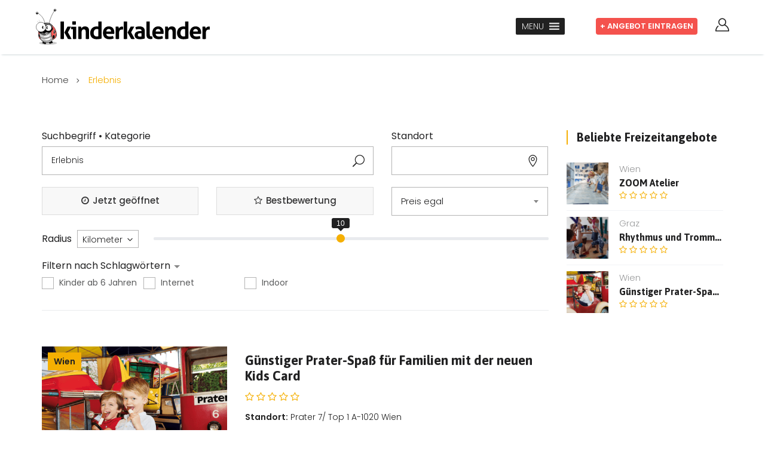

--- FILE ---
content_type: text/html; charset=UTF-8
request_url: https://www.kinder-kalender.at/listing-cat/erlebnis-fuer-kinder/
body_size: 54457
content:
<!DOCTYPE html>
<html lang="de" class="no-js">
<head>
    <meta charset="UTF-8">
    <meta name="viewport" content="width=device-width, initial-scale=1.0, maximum-scale=1.0, user-scalable=0">
    <meta name="format-detection" content="telephone=no"/>
    <meta name="apple-mobile-web-app-capable" content="yes"/>
    <link rel="profile" href="http://gmpg.org/xfn/11">
    <link rel="pingback" href="https://www.kinder-kalender.at/xmlrpc.php">
     <meta name="theme-color" content="#7498E8"/>
    
    
    
    
    
 <!-- Global site tag (gtag.js) - Google Analytics -->
<script type="text/javascript">

  var _gaq = _gaq || [];
  _gaq.push(['_setAccount', 'UA-36083457-1']);
  _gaq.push(['_trackPageview']);

  (function() {
    var ga = document.createElement('script'); ga.type = 'text/javascript'; ga.async = true;
    ga.src = ('https:' == document.location.protocol ? 'https://ssl' : 'http://www') + '.google-analytics.com/ga.js';
    var s = document.getElementsByTagName('script')[0]; s.parentNode.insertBefore(ga, s);
  })();

</script>
   
    
    
    
	<meta name='robots' content='index, follow, max-image-preview:large, max-snippet:-1, max-video-preview:-1' />

            <script data-no-defer="1" data-ezscrex="false" data-cfasync="false" data-pagespeed-no-defer data-cookieconsent="ignore">
                var ctPublicFunctions = {"_ajax_nonce":"89cdbff24e","_rest_nonce":"886b638f0d","_ajax_url":"\/wp-admin\/admin-ajax.php","_rest_url":"https:\/\/www.kinder-kalender.at\/wp-json\/","data__cookies_type":"native","data__ajax_type":"rest","data__bot_detector_enabled":0,"data__frontend_data_log_enabled":1,"cookiePrefix":"","wprocket_detected":false,"host_url":"www.kinder-kalender.at","text__ee_click_to_select":"Klicke, um die gesamten Daten auszuw\u00e4hlen","text__ee_original_email":"Die vollst\u00e4ndige Adresse lautet","text__ee_got_it":"Verstanden","text__ee_blocked":"Blockiert","text__ee_cannot_connect":"Kann keine Verbindung herstellen","text__ee_cannot_decode":"Kann E-Mail nicht dekodieren. Unbekannter Grund","text__ee_email_decoder":"CleanTalk E-Mail-Decoder","text__ee_wait_for_decoding":"Die Magie ist unterwegs!","text__ee_decoding_process":"Bitte warte einen Moment, w\u00e4hrend wir die Kontaktdaten entschl\u00fcsseln."}
            </script>
        
            <script data-no-defer="1" data-ezscrex="false" data-cfasync="false" data-pagespeed-no-defer data-cookieconsent="ignore">
                var ctPublic = {"_ajax_nonce":"89cdbff24e","settings__forms__check_internal":"0","settings__forms__check_external":"0","settings__forms__force_protection":0,"settings__forms__search_test":"1","settings__forms__wc_add_to_cart":"0","settings__data__bot_detector_enabled":0,"settings__sfw__anti_crawler":0,"blog_home":"https:\/\/www.kinder-kalender.at\/","pixel__setting":"3","pixel__enabled":false,"pixel__url":"https:\/\/moderate4-v4.cleantalk.org\/pixel\/b4bd1d31ba3e939fb21280ee4e9fb897.gif","data__email_check_before_post":"1","data__email_check_exist_post":0,"data__cookies_type":"native","data__key_is_ok":true,"data__visible_fields_required":true,"wl_brandname":"Anti-Spam by CleanTalk","wl_brandname_short":"CleanTalk","ct_checkjs_key":1708351993,"emailEncoderPassKey":"d76b7f34b61bb3932176af4741d6ce03","bot_detector_forms_excluded":"W10=","advancedCacheExists":false,"varnishCacheExists":false,"wc_ajax_add_to_cart":true}
            </script>
        
	<!-- This site is optimized with the Yoast SEO plugin v17.9 - https://yoast.com/wordpress/plugins/seo/ -->
	<title>Erlebnis Archive - kinderkalender</title>
	<link rel="canonical" href="https://www.kinder-kalender.at/listing-cat/erlebnis-fuer-kinder/" />
	<meta property="og:locale" content="de_DE" />
	<meta property="og:type" content="article" />
	<meta property="og:title" content="Erlebnis Archive - kinderkalender" />
	<meta property="og:description" content="Kinder möchten in Ihrer Freizeit was erleben. Erlebnis pur für Kinder gibt es beispielsweise in einem Freizeitpark mit all seinen Attraktionen und Fahrgeschäften. Oder wie wäre es mit Forschen und Experimentieren im Mitmachmuseum. Zeige hier allen dass Du ein kleiner Wissenschaftler bist. Freizeitangebote oder Ferienprogramm, Familienspaß für alle, auch für Kleinkinder und viele Attraktionen sowie Indoor-,  Outdoor-,  Freizeitparks und Erlebnisparks findest Du in dieser Rubrik .." />
	<meta property="og:url" content="https://www.kinder-kalender.at/listing-cat/erlebnis-fuer-kinder/" />
	<meta property="og:site_name" content="kinderkalender" />
	<meta name="twitter:card" content="summary_large_image" />
	<script type="application/ld+json" class="yoast-schema-graph">{"@context":"https://schema.org","@graph":[{"@type":"WebSite","@id":"https://www.kinder-kalender.at/#website","url":"https://www.kinder-kalender.at/","name":"kinderkalender","description":"Just another WordPress site","potentialAction":[{"@type":"SearchAction","target":{"@type":"EntryPoint","urlTemplate":"https://www.kinder-kalender.at/?s={search_term_string}"},"query-input":"required name=search_term_string"}],"inLanguage":"de"},{"@type":"CollectionPage","@id":"https://www.kinder-kalender.at/listing-cat/erlebnis-fuer-kinder/#webpage","url":"https://www.kinder-kalender.at/listing-cat/erlebnis-fuer-kinder/","name":"Erlebnis Archive - kinderkalender","isPartOf":{"@id":"https://www.kinder-kalender.at/#website"},"breadcrumb":{"@id":"https://www.kinder-kalender.at/listing-cat/erlebnis-fuer-kinder/#breadcrumb"},"inLanguage":"de","potentialAction":[{"@type":"ReadAction","target":["https://www.kinder-kalender.at/listing-cat/erlebnis-fuer-kinder/"]}]},{"@type":"BreadcrumbList","@id":"https://www.kinder-kalender.at/listing-cat/erlebnis-fuer-kinder/#breadcrumb","itemListElement":[{"@type":"ListItem","position":1,"name":"Startseite","item":"https://www.kinder-kalender.at/"},{"@type":"ListItem","position":2,"name":"Erlebnis"}]}]}</script>
	<!-- / Yoast SEO plugin. -->


<link rel='dns-prefetch' href='//www.kinder-kalender.at' />
<link rel='dns-prefetch' href='//maps.googleapis.com' />
<link rel='dns-prefetch' href='//www.google.com' />
<link rel='dns-prefetch' href='//fonts.googleapis.com' />
<link rel='dns-prefetch' href='//s.w.org' />
<link rel="alternate" type="application/rss+xml" title="kinderkalender &raquo; Feed" href="https://www.kinder-kalender.at/feed/" />
<link rel="alternate" type="application/rss+xml" title="kinderkalender &raquo; Kommentar-Feed" href="https://www.kinder-kalender.at/comments/feed/" />
<link rel="alternate" type="application/rss+xml" title="kinderkalender &raquo; Erlebnis Listing Kategorie Feed" href="https://www.kinder-kalender.at/listing-cat/erlebnis-fuer-kinder/feed/" />
		<script type="text/javascript">
			window._wpemojiSettings = {"baseUrl":"https:\/\/s.w.org\/images\/core\/emoji\/13.1.0\/72x72\/","ext":".png","svgUrl":"https:\/\/s.w.org\/images\/core\/emoji\/13.1.0\/svg\/","svgExt":".svg","source":{"concatemoji":"https:\/\/www.kinder-kalender.at\/wp-includes\/js\/wp-emoji-release.min.js?ver=5.8.12"}};
			!function(e,a,t){var n,r,o,i=a.createElement("canvas"),p=i.getContext&&i.getContext("2d");function s(e,t){var a=String.fromCharCode;p.clearRect(0,0,i.width,i.height),p.fillText(a.apply(this,e),0,0);e=i.toDataURL();return p.clearRect(0,0,i.width,i.height),p.fillText(a.apply(this,t),0,0),e===i.toDataURL()}function c(e){var t=a.createElement("script");t.src=e,t.defer=t.type="text/javascript",a.getElementsByTagName("head")[0].appendChild(t)}for(o=Array("flag","emoji"),t.supports={everything:!0,everythingExceptFlag:!0},r=0;r<o.length;r++)t.supports[o[r]]=function(e){if(!p||!p.fillText)return!1;switch(p.textBaseline="top",p.font="600 32px Arial",e){case"flag":return s([127987,65039,8205,9895,65039],[127987,65039,8203,9895,65039])?!1:!s([55356,56826,55356,56819],[55356,56826,8203,55356,56819])&&!s([55356,57332,56128,56423,56128,56418,56128,56421,56128,56430,56128,56423,56128,56447],[55356,57332,8203,56128,56423,8203,56128,56418,8203,56128,56421,8203,56128,56430,8203,56128,56423,8203,56128,56447]);case"emoji":return!s([10084,65039,8205,55357,56613],[10084,65039,8203,55357,56613])}return!1}(o[r]),t.supports.everything=t.supports.everything&&t.supports[o[r]],"flag"!==o[r]&&(t.supports.everythingExceptFlag=t.supports.everythingExceptFlag&&t.supports[o[r]]);t.supports.everythingExceptFlag=t.supports.everythingExceptFlag&&!t.supports.flag,t.DOMReady=!1,t.readyCallback=function(){t.DOMReady=!0},t.supports.everything||(n=function(){t.readyCallback()},a.addEventListener?(a.addEventListener("DOMContentLoaded",n,!1),e.addEventListener("load",n,!1)):(e.attachEvent("onload",n),a.attachEvent("onreadystatechange",function(){"complete"===a.readyState&&t.readyCallback()})),(n=t.source||{}).concatemoji?c(n.concatemoji):n.wpemoji&&n.twemoji&&(c(n.twemoji),c(n.wpemoji)))}(window,document,window._wpemojiSettings);
		</script>
		<!-- kinder-kalender.at is managing ads with Advanced Ads – https://wpadvancedads.com/ --><script id="kinde-ready">
			window.advanced_ads_ready=function(e,a){a=a||"complete";var d=function(e){return"interactive"===a?"loading"!==e:"complete"===e};d(document.readyState)?e():document.addEventListener("readystatechange",(function(a){d(a.target.readyState)&&e()}),{once:"interactive"===a})},window.advanced_ads_ready_queue=window.advanced_ads_ready_queue||[];		</script>
		<style type="text/css">
img.wp-smiley,
img.emoji {
	display: inline !important;
	border: none !important;
	box-shadow: none !important;
	height: 1em !important;
	width: 1em !important;
	margin: 0 .07em !important;
	vertical-align: -0.1em !important;
	background: none !important;
	padding: 0 !important;
}
</style>
	<link rel='stylesheet' id='font-awesome-css'  data-cfasync="true" href='https://www.kinder-kalender.at/wp-content/plugins/menu-icons/vendor/codeinwp/icon-picker/css/types/font-awesome.min.css?ver=4.7.0' type='text/css' media='all' />
<link rel='stylesheet' id='dashicons-css'  data-cfasync="true" href='https://www.kinder-kalender.at/wp-includes/css/dashicons.min.css?ver=5.8.12' type='text/css' media='all' />
<link rel='stylesheet' id='elusive-css'  data-cfasync="true" href='https://www.kinder-kalender.at/wp-content/plugins/menu-icons/vendor/codeinwp/icon-picker/css/types/elusive.min.css?ver=2.0' type='text/css' media='all' />
<link rel='stylesheet' id='foundation-icons-css'  data-cfasync="true" href='https://www.kinder-kalender.at/wp-content/plugins/menu-icons/vendor/codeinwp/icon-picker/css/types/foundation-icons.min.css?ver=3.0' type='text/css' media='all' />
<link rel='stylesheet' id='genericons-css'  data-cfasync="true" href='https://www.kinder-kalender.at/wp-content/plugins/menu-icons/vendor/codeinwp/icon-picker/css/types/genericons.min.css?ver=3.4' type='text/css' media='all' />
<link rel='stylesheet' id='menu-icons-extra-css'  data-cfasync="true" href='https://www.kinder-kalender.at/wp-content/plugins/menu-icons/css/extra.min.css?ver=0.12.9' type='text/css' media='all' />
<link rel='stylesheet' id='wp-block-library-css'  data-cfasync="true" href='https://www.kinder-kalender.at/wp-includes/css/dist/block-library/style.min.css?ver=5.8.12' type='text/css' media='all' />
<link rel='stylesheet' id='extendify-utilities-css'  data-cfasync="true" href='https://www.kinder-kalender.at/wp-content/plugins/redux-framework/extendify-sdk/public/build/extendify-utilities.css?ver=0.1.0' type='text/css' media='all' />
<link rel='stylesheet' id='cleantalk-public-css-css'  data-cfasync="true" href='https://www.kinder-kalender.at/wp-content/plugins/cleantalk-spam-protect/css/cleantalk-public.min.css?ver=6.71_1769113529' type='text/css' media='all' />
<link rel='stylesheet' id='cleantalk-email-decoder-css-css'  data-cfasync="true" href='https://www.kinder-kalender.at/wp-content/plugins/cleantalk-spam-protect/css/cleantalk-email-decoder.min.css?ver=6.71_1769113529' type='text/css' media='all' />
<link rel='stylesheet' id='menu-image-css'  data-cfasync="true" href='https://www.kinder-kalender.at/wp-content/plugins/menu-image/includes/css/menu-image.css?ver=3.0.5' type='text/css' media='all' />
<link rel='stylesheet' id='buttons-css'  data-cfasync="true" href='https://www.kinder-kalender.at/wp-includes/css/buttons.min.css?ver=5.8.12' type='text/css' media='all' />
<link rel='stylesheet' id='mediaelement-css'  data-cfasync="true" href='https://www.kinder-kalender.at/wp-includes/js/mediaelement/mediaelementplayer-legacy.min.css?ver=4.2.16' type='text/css' media='all' />
<link rel='stylesheet' id='wp-mediaelement-css'  data-cfasync="true" href='https://www.kinder-kalender.at/wp-includes/js/mediaelement/wp-mediaelement.min.css?ver=5.8.12' type='text/css' media='all' />
<link rel='stylesheet' id='media-views-css'  data-cfasync="true" href='https://www.kinder-kalender.at/wp-includes/css/media-views.min.css?ver=5.8.12' type='text/css' media='all' />
<link rel='stylesheet' id='imgareaselect-css'  data-cfasync="true" href='https://www.kinder-kalender.at/wp-includes/js/imgareaselect/imgareaselect.css?ver=0.9.8' type='text/css' media='all' />
<link rel='stylesheet' id='jquery-select2-css'  data-cfasync="true" href='https://www.kinder-kalender.at/wp-content/plugins/wiloke-listgo-functionality/app/../public/asset/select2/css/select2.min.css?ver=1.8.7' type='text/css' media='all' />
<link rel='stylesheet' id='addlisting-css'  data-cfasync="true" href='https://www.kinder-kalender.at/wp-content/plugins/wiloke-listgo-functionality/app/../public/source/css/addlisting.css?ver=1.8.7' type='text/css' media='all' />
<link rel='stylesheet' id='wiloke-mapextend-css'  data-cfasync="true" href='https://www.kinder-kalender.at/wp-content/themes/listgo/admin/source/css/mapextend.css?ver=1.8.7' type='text/css' media='all' />
<link rel='stylesheet' id='ivory-search-styles-css'  data-cfasync="true" href='https://www.kinder-kalender.at/wp-content/plugins/add-search-to-menu/public/css/ivory-search.min.css?ver=5.4.1' type='text/css' media='all' />
<link rel='stylesheet' id='megamenu-css'  data-cfasync="true" href='https://www.kinder-kalender.at/wp-content/uploads/maxmegamenu/style.css?ver=1b22ae' type='text/css' media='all' />
<link rel='stylesheet' id='wiloke-alert-css'  data-cfasync="true" href='https://www.kinder-kalender.at/wp-content/themes/listgo/admin/public/source/css/alert.css?ver=1.9.1.2' type='text/css' media='all' />
<link rel='stylesheet' id='listgo-googlefont-css'  href='//fonts.googleapis.com/css?family=Poppins%3A400%2C600%7CQuestrial&#038;ver=5.8.12' type='text/css' media='all' />
<link rel='stylesheet' id='wiloke_listgo-css'  data-cfasync="true" href='https://www.kinder-kalender.at/wp-content/themes/listgo/style.css?ver=1.9.1.2' type='text/css' media='all' />
<style id='wiloke_listgo-inline-css' type='text/css'>
@import url('https://fonts.googleapis.com/css?family=Asap:400,400i,500,500i,600,600i,700,700i');
@import url('https://fonts.googleapis.com/css?family=Poppins:300,400,400i,500,500i,600,600i,700,700i,800,800i,900,900i');
 
.breadc {color:#f5af02;  font-size:10px;}
a.footbox:visited {
    font-size: 10px;
    color: #d9d9d9;
    font-weight: normal;
    line-height: 12px;
}
a.footbox:link {
    font-size: 10px;
    color: #ccc;
    font-weight: normal;
    line-height: 12px;
}

a.footbox:hover {
    color: #f5af02;
}
.footboxcontainer {line-height:12px; color: #d9d9d9; width:100%; margin-top:-50px;}



.header-page__inner {display:none;}
.blockheadline {color:#db5454;}

#header {
    z-index: 9990; /*border-bottom:1px solid #ccc; */ box-shadow: rgba(65,100,104,0.45) 0 3px 3px -3px;
    margin-bottom:20px;
}
 
.wo_breadcrumb li  {
    color:#414141; }  
 
.wo_breadcrumb li a {
    color:#414141; } 
    
.wo_breadcrumb li a:hover {
    color:#f5af02 }     
    
 .header-page__breadcrumb {
  /*background-color: rgba(33, 33, 34, 0.8); */
  background-color:#FFF; color:#414141;  
     
 }
 
 .trenner {
    height: 1px;
    background: #ededed;
    clear: both;
    margin-top: 7px;
    margin-bottom: 7px;
}



 
  
 
    
 .widget_nav_menu_1 a:link {color:#fff;}
 .widget_nav_menu_1 a:hover {font-size:16px;}
 
 .item__actions_1 a:link {
    display: block;
    background-color: transparent;
    line-height: 17px;  
    white-space: nowrap; font-weight:600;
   
    
}

 

 .item__actions_1 a:hover {
    display: block;
    background-color: #f2f2f2;
     
    line-height: 14px; font-weight:600;
    white-space: nowrap; color:#FFF;
}
 
 

 
 
 
 
 .menu-item a.menu-image-title-after.menu-image-not-hovered img, 
 .menu-item a.menu-image-hovered.menu-image-title-after .menu-image-hover-wrapper {
    padding-right: 10px; padding-left: 10px;
}

.form-transparent {
    background-color: rgba(33, 33, 34, 0.4);
    
}

.header-page__categories-s4 .header-page__category-icon + .header-page__category-title {
    margin-left: 10px;
    margin-top: 0; color:#414141;
}


.header-page__categories-s4 .header-page__categories-label {
    display: block;
    left: 0;
    top: -65px;
    text-align: left;
    z-index: 1; color:#414141;
}

.header-page__categories-s3 .header-page__categories-label {
    left: -10px;
    top: -80px;
    text-align: left;
    display: block;  
}

.header-page--wide.header-page-form-center2 .form-wide {
    background-color: #7498E8;
    border-radius: 10px;
    -webkit-box-shadow: 0 8px 15px rgba(67, 64, 105, 0.1);
    box-shadow: 0 8px 15px rgba(67, 64, 105, 0.1);
}

.form-wide input[type="text"], .form-wide select {
    border-color: rgba(255, 255, 255, 0.2);
    background-color:#FFF; color:#414141;
}





@media (min-width: 960px) {
 
.header-page__categories-s3 .header-page__category-title {
    color: rgba(255, 255, 255, 0.5);
    display: block;
    -webkit-transition: all 0.3s ease;
    -o-transition: all 0.3s ease;
    transition: all 0.3s ease; color:#414141; font-weight:bold;
}


.header-page__categories-s3 .header-page__category-icon {
    width: 60px;
    height: 60px;
    margin-left: auto;
    margin-right: auto;
    margin-bottom: 5px;
    margin-top:30px;
}


.header-page__categories-label {
    position: absolute;
font-size: 14px;
font-weight: 600;
max-width: 340px;
background: #212121;
padding-left: 10px;
padding-right:10px;
padding-top:3px;
padding-bottom:3px;
margin-top: 70px; margin-left:30px;
}
    
}

@media (max-width: 959px) {
.header-page__categories-s3 .header-page__categories-label img {display:none;}
.header-page__categories-s3 .header-page__categories-label {display:none;}
.header-page__categories-s3 .header-page__category-title {
    color: rgba(255, 255, 255, 0.5);
    display: block;
    -webkit-transition: all 0.3s ease;
    -o-transition: all 0.3s ease;
    transition: all 0.3s ease; color:#414141; font-weight:bold;
}
.header-page__categories-s3 .header-page__category-icon {
    width: 50px;
    height: 50px;
    margin-left: auto;
    margin-right: auto;
    margin-bottom: 25px;
    
}

}

@media (max-width: 767px) {
    
   .header__content .header__logo {width:100%;  height:80px;
       text-align:center;margin-left:0px;
          margin-right:0px;
   } 
    
    
        .header__content .header__logo img {
          max-height: 60px;
          max-width: 414px; 
          text-align:center;
           
            
        } 
    
 
    
    
}
          
          
          



  
 
 .widget_nav_menu li span  {
    margin-left: 5px;
   color: #414141;
}

 .header__add-listing a {
    display: block;
    border: 1px solid;
    border-radius: 5px;
    font-size: 14px;
    line-height:30px;
    padding: 0;
    width: 30px;
    text-align: center;
    height: 30px;
    pointer-events: relative;
    width:180px; background:#f5f5f5; color:#fff;
     display:none;
}

.header__actions > div .tb::before {
    position: absolute;
    left: 50%;
    -webkit-transform: translateX(-50%);
    -ms-transform: translateX(-50%);
    transform: translateX(-50%);
    display:none;
}

a.addoffertop:link {
    color: #FFF;
}

a.addoffertop:hover {
    color: #FFF;
    background: #212121;
}

.addoffertop {
    width: 170px;
    height: 28px;
    line-height: 28px;
    text-align: center;
    color: #fff;
    background: #f4524d;
      font-weight: 600;
    font-style:normal;
    font-size: 13px;
    float: right;
    text-transform: uppercase;
    -webkit-border-radius: 4px;
    -moz-border-radius: 4px;
    border-radius: 4px;
     text-decoration: none;
     
}

@media (min-width: 1024px) {
   .addoffertop {margin-top:30px;
       margin-left:10px;
   } 
}




@media (max-width: 1024px) {
   .addoffertop {margin-top:20px;
          margin-right:80px;margin-left:0px;
          position:absolute;
          top:20px;
          right:75px;
   } 
   
   
 .header__content .header__logo {width:320px;  height:80px;
       text-align:center;margin-left:0px;
          margin-right:0px;
   } 
    
    
        .header__content .header__logo img {
          max-height: 80px;
          max-width: 320px; 
          text-align:center;
           
            
        } 
        
   .user__icon {
    /*position: relative;*/
    display: inline-block;
    cursor: pointer;
    margin-top:-4px;  position:absolute; margin-right:0px;
    
}          
  
   .mega-menu-toggle .mega-toggle-block-1::after {
  background:#414141; color:#FFF; margin-top:15px; }
   #mega-menu-wrap-listgo_menu .mega-menu-toggle .mega-toggle-block-1 .mega-toggle-label {
    color: #FFF;
    font-size: 12px; }
   #mega-menu-wrap-listgo_menu .mega-menu-toggle {margin-top:15px;background:#414141;} 
}

@media (max-width: 799px) {
   .addoffertop {margin-top:20px;
         margin-right:20px; 
          position:absolute;
    top:80px;
    left:0px;  display:none;
   } 
   
 .header__content .header__logo {width:320px;  height:80px;
       text-align:center;margin-left:0px;
          margin-right:0px;
   } 
    
    
        .header__content .header__logo img {
          max-height: 80px;
          max-width: 320px; 
          text-align:center;
           
            
        } 
        
   .user__icon {
    /*position: relative;*/
    display: inline-block;
    cursor: pointer;
    margin-top:-4px;  position:absolute; margin-right:0px;
    
}         
   
}



@media (max-width: 600px) {
   .addoffertop {margin-top:20px;
         margin-right:80px;margin-left:0px;
          position:absolute;
    top:80px;
    left:0px; display:inherit;
   } 
   
 .header__content .header__logo {width:100%;  height:80px;
       text-align:center;margin-left:0px;
          margin-right:0px;
   } 
    
    
        .header__content .header__logo img {
          max-height: 60px;
          max-width: 414px; 
          text-align:center;
           
            
        } 
    .user__icon {
   /* position: relative;*/
    display: inline-block;
    cursor: pointer;
    margin-top:-12px;
    margin-right:0px; position:absolute;
}     
   
}


@media (max-width: 360px) {
   .addoffertop {margin-top:20px;
       margin-left:0px;
       width: 150px;
    height: 28px;
    font-size:12px;
    margin-right:9px;
       margin-right:140px;
      position:absolute;
    top:80px;
    left:0px;
   } 
  
   
.header__content .header__logo {width:330px;  height:80px;
       text-align:center;margin-left:0px;
          margin-right:0px;
   } 
    
    
        .header__content .header__logo img {
          max-height: 80px;
          width: 330px; 
          text-align:center;
         } 
         
  .user__icon {
    /*position: relative;*/
    display: inline-block;
    cursor: pointer;
    margin-top:-13px;
    margin-right:0px; position:absolute;
}       
         
         
 
   
    
   
}





@media (max-width: 320px) {
   .addoffertop {margin-top:20px;
       margin-left:0px;
       width: 150px;
    height: 28px;
    font-size:12px;
    margin-right:120px;
     position:absolute;
    top:80px;
    left:0px;
   } 
  
   
.header__content .header__logo {width:300px;  height:80px;
       text-align:center;margin-left:0px;
          margin-right:0px;
   } 
    
    
        .header__content .header__logo img {
          max-height: 60px;
          width: 280px; 
          text-align:center;
         } 
         
  .user__icon {
    /*position: relative;*/
    display: inline-block;
    cursor: pointer;
    margin-top:-13px;
    margin-right:0px; 
    position:absolute;
}        
         
         
  
   
}




@media (min-width: 1025px) {
   .urbanlife {position:absolute;
       margin-left:240px; margin-top:-33px;   } 
       .billboard {display:inherit;
            
       }
       .billboard-ad {width: 100%; min-height: 250px; margin-left: auto; margin-right: auto;
       margin-bottom:20px;
            
       }
}


@media (max-width: 1024px) {
   .urbanlife {display:none;} 
   .billboard {display:none;}
   .728-blog {display:none;}
}


.copyright {
    font-size: 14px; font-weight:normal; 
}

.sidea {width:100%; border-bottom:0px solid #FFF; text-align:left;}


@media (max-width: 799px) {
.cowor-top {display:none;}
}



body {
    
    font-size: 15px;
    color: #5a5b5c;
    color:#212121;
    /*line-height: 1.71428em;*/
    line-height: 1.51428em;
    letter-spacing: 0;
    font-family: "Poppins", sans-serif;
    font-weight:300;
}


h1, h2, h3, h4, h5, h6 {
    font-weight: 600; font-weight:700;
    line-height: 1.2; font-family: 'Asap', sans-serif;
}


.post__title {
    margin-top: 0;
    font-size: 34px;
    margin-bottom: 5px;
}


.post__grid  .post__title {
   font-size:22px;}
   
   
   
/*Cityguides*/
#headline2 {
    font-size: 22px;
    font-weight: 700;
    color: #222;
    padding-bottom: 4px; line-height: 1.2; font-family: 'Asap', sans-serif;
}

#headline4 {
    font-size: 16px;
    font-weight: normal;
    color: #7498E8;
    padding-top: 0px;
    padding-bottom: 4px;
}

#headlineup {
    font-size: 30px;
    font-weight: normal;
    color: #777;
    
    margin-top: 10px;
    margin-bottom:10px;
    
}

#headlineups {
    font-size: 18px;
    font-weight: normal; /*text-transform:uppercase;*/
    color: #f4524d;  
    
}

#headlineupsp {
    font-size: 18px;
    font-weight: normal; /*text-transform:uppercase;*/
    color: #f4524d; margin-bottom:10px;
    
}

.colorcustom4{color:#8ca3f4}
.colorcustom3{color:#212121;}
.colorcustom2{color:#f4524d;}
.colorcustom1 {color:#f5af02;}
.colorcustom {color:#f4524d;}

.cityguide  {
    font-size: 18px;
     color:#e54444;
    color: #7498E8;
    color:#212121;
   
    margin-bottom: 8px;
}
 

.cgheadline1 {font-size:16px;  font-weight:bold;color:#212121;}
.cgheadline2 {font-size:16px; color:#777;}


.header-title--1.text-left .heading-title__h-group {
    float: left;
    border-right: 1px solid #666;
    padding-right: 20px;
    margin-right: 20px;
}


a.acg:visited {
    font-size: 14px;
    /*color: #d9d9d9;*/
    font-weight: normal;
    line-height: 17px;
}
a.acg:link {
    font-size: 14px;
    /*color: #ccc;*/
    font-weight: normal;
    line-height: 16px;
}

.acg  {
    font-size: 14px;
    /*color: #ccc;*/
    font-weight: normal;
    line-height: 16px;
}

.fotocredit { margin-top:-35px; color:#777; font-size:9px; text-align:right;};

a.moredetails:link {
    color: #FFF;
}

.moredetails {
    width: 100%;
    display:block;
    height: 43px;
    line-height: 43px;
    text-align: center;
    color: #FFF;
    background: #f4524d;
    font-weight: 700;
    /*text-transform: uppercase;*/
    -webkit-border-radius: 0px;
    -moz-border-radius: 0px;
    border-radius: 0px;
    font-size:18px;font-family: 'Asap', sans-serif;
     
}


.searchrequest {font-size:10px; font-weight:normal; line-height:12px; color:#777; }


@media (min-width: 1600px) {
.wp_skyscraper_c2 {display:inherit; z-index: 1000;}
}

@media (max-width: 1599px) {
.wp_skyscraper_c2 {display:none;}
}

.icon_currency::before {
    /*content: "\e0ed";*/content: "\e100";
}


.tagcloud a {
    margin-bottom: 3px;
    display: inline-block;
    /*text-decoration: underline;*/
    text-decoration:none;
    font-size: 14px;
    background:#dedede; color:#414141;
    padding:0px 10px 0px 10px;
    line-height:30px;
}

.tagcloud a:hover {background:#f4524d; color:#FFF;}

.tagcloud a::after {
    content: ',';
    margin-right: 2px; display:none;
}


@media (min-width: 1025px) {
.screen-no {display:none;}
}

@media (max-width: 1024px) {
.screen-no {display:inherit;}
}

.nodisp {display:none;}

a.footbox1:visited {
    font-size: 12px;
    color: #d9d9d9;
    font-weight: normal;
    line-height: 12px;
}

a.footbox1:link {
    font-size: 12px;
    color: #ccc;
    font-weight: normal;
    line-height: 12px;
}

.footerclaim { font-size: 10px;
    color: #ccc;
    font-weight: normal;
    line-height: 12px;}
    
    
 b, strong {
    font-weight: 600;
}

.footer__widget .widget a {
    /*color: inherit;*/ color:#FFF;
}

.footer__widget .tagcloud a {
    margin-bottom: 3px;
    display: inline-block;
    /*text-decoration: underline;*/
    text-decoration:none;
    font-size: 14px;
    background:#111; color:#FFF;
    padding:0px 10px 0px 10px;
    line-height:30px;
}

.footer__widget .tagcloud a:hover {background:#212121;}

.footer__widget .tagcloud a::after {
    content: ',';
    margin-right: 2px; display:none;
}


.wpb_widgetised_column .widget_title, .sidebar .widget_title {
    font-size: 20px;
    border-left-width: 2px;
    border-left-style: solid;
    padding-left: 15px;
    margin-bottom: 30px;
    margin-top: 0;
}


.header-page .overlay {
    background-color: rgba(0, 0, 0, 0.3);
    background-color:#f2f2f2;
}
.header-page__account {
    padding-top: 15px;
    padding-bottom: 15px;
}

.not-purchase {border:0px solid #db5454;}
.pricing__header {
    position: relative;
    background-color: #f4f6f8;
    background-color:#313131;;
    padding: 35px 30px;
    border-top-right-radius: 0px;
    border-top-left-radius: 0px;
    color:#FFF;
}

.pricing {
    margin-bottom: 30px;
    text-align: center;
    border-radius: 0px;
}

.pricing__content {
    padding: 45px 30px;
    border-left: 1px solid #f1f1f1;
    border-right: 1px solid #f1f1f1;
    background:#F2F2F2;background:#cddbf9; background:#efebeb;color:#212121;
    text-align:left;  
}

.pricing__title {
    margin-top: 0;
    margin-bottom: 25px;
    color: #fff;
    font-size: 20px;
}

.pricing__foot {
    overflow: hidden;
    border-bottom-right-radius: 0px;
    border-bottom-left-radius: 0px;
    background:#f4524d;
}

.wil-icon-list li i {
    font-size: 16px; font-weight:600;
    margin-right: 5px;
    color: #5dc57b;
   
    display: inline-block;
    vertical-align: middle;
}


.post__tags a {
    text-transform: capitalize;
    /*text-decoration: underline;*/
   color:#212121;
   text-decoration:none;  
   border-bottom:1px dotted #212121;
   border-top:1px dotted #212121;
 
}

.header-page__account .account-subscribe .followers {
    color: #212121;
}

.header-page__account .account-subscribe .following, .header-page__account .account-subscribe .followers {
    color: #212121;
}

.header-page__account .header-page__account-name {
    color: #212121;
    font-size: 18px;
    margin: 0;
    font-weight: normal;
    text-transform: capitalize;
}

.listing-single__meta .listing__meta-cat {
    max-width: 135px;
}


.post__single a {color:#007acc;}
</style>
<link rel='stylesheet' id='gspw_theme_style-css'  data-cfasync="true" href='https://www.kinder-kalender.at/wp-content/plugins/posts-widget/gspw-files/assets/css/gspw-style.css?ver=5.8.12' type='text/css' media='all' />
<link rel='stylesheet' id='wiloke-listgo-widget-search-form-css'  data-cfasync="true" href='https://www.kinder-kalender.at/wp-content/plugins/wiloke-listgo-widgets/public/source/css/searchform-style.css?ver=5.8.12' type='text/css' media='all' />
<link rel='stylesheet' id='sp-dsgvo_twbs4_grid-css'  data-cfasync="true" href='https://www.kinder-kalender.at/wp-content/plugins/shapepress-dsgvo/public/css/bootstrap-grid.min.css?ver=3.1.28' type='text/css' media='all' />
<link rel='stylesheet' id='sp-dsgvo-css'  data-cfasync="true" href='https://www.kinder-kalender.at/wp-content/plugins/shapepress-dsgvo/public/css/sp-dsgvo-public.min.css?ver=3.1.28' type='text/css' media='all' />
<link rel='stylesheet' id='sp-dsgvo_popup-css'  data-cfasync="true" href='https://www.kinder-kalender.at/wp-content/plugins/shapepress-dsgvo/public/css/sp-dsgvo-popup.min.css?ver=3.1.28' type='text/css' media='all' />
<link rel='stylesheet' id='simplebar-css'  data-cfasync="true" href='https://www.kinder-kalender.at/wp-content/plugins/shapepress-dsgvo/public/css/simplebar.min.css?ver=5.8.12' type='text/css' media='all' />
<!--[if lt IE 9]>
<link rel='stylesheet' id='vc_lte_ie9-css'  data-cfasync="true" href='https://www.kinder-kalender.at/wp-content/plugins/js_composer/assets/css/vc_lte_ie9.min.css?ver=6.0.5' type='text/css' media='screen' />
<![endif]-->
<link rel='stylesheet' id='wiloke_minify_theme_css-css'  data-cfasync="true" href='https://www.kinder-kalender.at/wp-content/uploads/wiloke_minify_js_listgo_1.9.1.1.css?ver=1.9.1.2' type='text/css' media='all' />
<style id='wiloke_minify_theme_css-inline-css' type='text/css'>
@import url('https://fonts.googleapis.com/css?family=Asap:400,400i,500,500i,600,600i,700,700i');
@import url('https://fonts.googleapis.com/css?family=Poppins:300,400,400i,500,500i,600,600i,700,700i,800,800i,900,900i');
 
.breadc {color:#f5af02;  font-size:10px;}
a.footbox:visited {
    font-size: 10px;
    color: #d9d9d9;
    font-weight: normal;
    line-height: 12px;
}
a.footbox:link {
    font-size: 10px;
    color: #ccc;
    font-weight: normal;
    line-height: 12px;
}

a.footbox:hover {
    color: #f5af02;
}
.footboxcontainer {line-height:12px; color: #d9d9d9; width:100%; margin-top:-50px;}



.header-page__inner {display:none;}
.blockheadline {color:#db5454;}

#header {
    z-index: 9990; /*border-bottom:1px solid #ccc; */ box-shadow: rgba(65,100,104,0.45) 0 3px 3px -3px;
    margin-bottom:20px;
}
 
.wo_breadcrumb li  {
    color:#414141; }  
 
.wo_breadcrumb li a {
    color:#414141; } 
    
.wo_breadcrumb li a:hover {
    color:#f5af02 }     
    
 .header-page__breadcrumb {
  /*background-color: rgba(33, 33, 34, 0.8); */
  background-color:#FFF; color:#414141;  
     
 }
 
 .trenner {
    height: 1px;
    background: #ededed;
    clear: both;
    margin-top: 7px;
    margin-bottom: 7px;
}



 
  
 
    
 .widget_nav_menu_1 a:link {color:#fff;}
 .widget_nav_menu_1 a:hover {font-size:16px;}
 
 .item__actions_1 a:link {
    display: block;
    background-color: transparent;
    line-height: 17px;  
    white-space: nowrap; font-weight:600;
   
    
}

 

 .item__actions_1 a:hover {
    display: block;
    background-color: #f2f2f2;
     
    line-height: 14px; font-weight:600;
    white-space: nowrap; color:#FFF;
}
 
 

 
 
 
 
 .menu-item a.menu-image-title-after.menu-image-not-hovered img, 
 .menu-item a.menu-image-hovered.menu-image-title-after .menu-image-hover-wrapper {
    padding-right: 10px; padding-left: 10px;
}

.form-transparent {
    background-color: rgba(33, 33, 34, 0.4);
    
}

.header-page__categories-s4 .header-page__category-icon + .header-page__category-title {
    margin-left: 10px;
    margin-top: 0; color:#414141;
}


.header-page__categories-s4 .header-page__categories-label {
    display: block;
    left: 0;
    top: -65px;
    text-align: left;
    z-index: 1; color:#414141;
}

.header-page__categories-s3 .header-page__categories-label {
    left: -10px;
    top: -80px;
    text-align: left;
    display: block;  
}

.header-page--wide.header-page-form-center2 .form-wide {
    background-color: #7498E8;
    border-radius: 10px;
    -webkit-box-shadow: 0 8px 15px rgba(67, 64, 105, 0.1);
    box-shadow: 0 8px 15px rgba(67, 64, 105, 0.1);
}

.form-wide input[type="text"], .form-wide select {
    border-color: rgba(255, 255, 255, 0.2);
    background-color:#FFF; color:#414141;
}





@media (min-width: 960px) {
 
.header-page__categories-s3 .header-page__category-title {
    color: rgba(255, 255, 255, 0.5);
    display: block;
    -webkit-transition: all 0.3s ease;
    -o-transition: all 0.3s ease;
    transition: all 0.3s ease; color:#414141; font-weight:bold;
}


.header-page__categories-s3 .header-page__category-icon {
    width: 60px;
    height: 60px;
    margin-left: auto;
    margin-right: auto;
    margin-bottom: 5px;
    margin-top:30px;
}


.header-page__categories-label {
    position: absolute;
font-size: 14px;
font-weight: 600;
max-width: 340px;
background: #212121;
padding-left: 10px;
padding-right:10px;
padding-top:3px;
padding-bottom:3px;
margin-top: 70px; margin-left:30px;
}
    
}

@media (max-width: 959px) {
.header-page__categories-s3 .header-page__categories-label img {display:none;}
.header-page__categories-s3 .header-page__categories-label {display:none;}
.header-page__categories-s3 .header-page__category-title {
    color: rgba(255, 255, 255, 0.5);
    display: block;
    -webkit-transition: all 0.3s ease;
    -o-transition: all 0.3s ease;
    transition: all 0.3s ease; color:#414141; font-weight:bold;
}
.header-page__categories-s3 .header-page__category-icon {
    width: 50px;
    height: 50px;
    margin-left: auto;
    margin-right: auto;
    margin-bottom: 25px;
    
}

}

@media (max-width: 767px) {
    
   .header__content .header__logo {width:100%;  height:80px;
       text-align:center;margin-left:0px;
          margin-right:0px;
   } 
    
    
        .header__content .header__logo img {
          max-height: 60px;
          max-width: 414px; 
          text-align:center;
           
            
        } 
    
 
    
    
}
          
          
          



  
 
 .widget_nav_menu li span  {
    margin-left: 5px;
   color: #414141;
}

 .header__add-listing a {
    display: block;
    border: 1px solid;
    border-radius: 5px;
    font-size: 14px;
    line-height:30px;
    padding: 0;
    width: 30px;
    text-align: center;
    height: 30px;
    pointer-events: relative;
    width:180px; background:#f5f5f5; color:#fff;
     display:none;
}

.header__actions > div .tb::before {
    position: absolute;
    left: 50%;
    -webkit-transform: translateX(-50%);
    -ms-transform: translateX(-50%);
    transform: translateX(-50%);
    display:none;
}

a.addoffertop:link {
    color: #FFF;
}

a.addoffertop:hover {
    color: #FFF;
    background: #212121;
}

.addoffertop {
    width: 170px;
    height: 28px;
    line-height: 28px;
    text-align: center;
    color: #fff;
    background: #f4524d;
      font-weight: 600;
    font-style:normal;
    font-size: 13px;
    float: right;
    text-transform: uppercase;
    -webkit-border-radius: 4px;
    -moz-border-radius: 4px;
    border-radius: 4px;
     text-decoration: none;
     
}

@media (min-width: 1024px) {
   .addoffertop {margin-top:30px;
       margin-left:10px;
   } 
}




@media (max-width: 1024px) {
   .addoffertop {margin-top:20px;
          margin-right:80px;margin-left:0px;
          position:absolute;
          top:20px;
          right:75px;
   } 
   
   
 .header__content .header__logo {width:320px;  height:80px;
       text-align:center;margin-left:0px;
          margin-right:0px;
   } 
    
    
        .header__content .header__logo img {
          max-height: 80px;
          max-width: 320px; 
          text-align:center;
           
            
        } 
        
   .user__icon {
    /*position: relative;*/
    display: inline-block;
    cursor: pointer;
    margin-top:-4px;  position:absolute; margin-right:0px;
    
}          
  
   .mega-menu-toggle .mega-toggle-block-1::after {
  background:#414141; color:#FFF; margin-top:15px; }
   #mega-menu-wrap-listgo_menu .mega-menu-toggle .mega-toggle-block-1 .mega-toggle-label {
    color: #FFF;
    font-size: 12px; }
   #mega-menu-wrap-listgo_menu .mega-menu-toggle {margin-top:15px;background:#414141;} 
}

@media (max-width: 799px) {
   .addoffertop {margin-top:20px;
         margin-right:20px; 
          position:absolute;
    top:80px;
    left:0px;  display:none;
   } 
   
 .header__content .header__logo {width:320px;  height:80px;
       text-align:center;margin-left:0px;
          margin-right:0px;
   } 
    
    
        .header__content .header__logo img {
          max-height: 80px;
          max-width: 320px; 
          text-align:center;
           
            
        } 
        
   .user__icon {
    /*position: relative;*/
    display: inline-block;
    cursor: pointer;
    margin-top:-4px;  position:absolute; margin-right:0px;
    
}         
   
}



@media (max-width: 600px) {
   .addoffertop {margin-top:20px;
         margin-right:80px;margin-left:0px;
          position:absolute;
    top:80px;
    left:0px; display:inherit;
   } 
   
 .header__content .header__logo {width:100%;  height:80px;
       text-align:center;margin-left:0px;
          margin-right:0px;
   } 
    
    
        .header__content .header__logo img {
          max-height: 60px;
          max-width: 414px; 
          text-align:center;
           
            
        } 
    .user__icon {
   /* position: relative;*/
    display: inline-block;
    cursor: pointer;
    margin-top:-12px;
    margin-right:0px; position:absolute;
}     
   
}


@media (max-width: 360px) {
   .addoffertop {margin-top:20px;
       margin-left:0px;
       width: 150px;
    height: 28px;
    font-size:12px;
    margin-right:9px;
       margin-right:140px;
      position:absolute;
    top:80px;
    left:0px;
   } 
  
   
.header__content .header__logo {width:330px;  height:80px;
       text-align:center;margin-left:0px;
          margin-right:0px;
   } 
    
    
        .header__content .header__logo img {
          max-height: 80px;
          width: 330px; 
          text-align:center;
         } 
         
  .user__icon {
    /*position: relative;*/
    display: inline-block;
    cursor: pointer;
    margin-top:-13px;
    margin-right:0px; position:absolute;
}       
         
         
 
   
    
   
}





@media (max-width: 320px) {
   .addoffertop {margin-top:20px;
       margin-left:0px;
       width: 150px;
    height: 28px;
    font-size:12px;
    margin-right:120px;
     position:absolute;
    top:80px;
    left:0px;
   } 
  
   
.header__content .header__logo {width:300px;  height:80px;
       text-align:center;margin-left:0px;
          margin-right:0px;
   } 
    
    
        .header__content .header__logo img {
          max-height: 60px;
          width: 280px; 
          text-align:center;
         } 
         
  .user__icon {
    /*position: relative;*/
    display: inline-block;
    cursor: pointer;
    margin-top:-13px;
    margin-right:0px; 
    position:absolute;
}        
         
         
  
   
}




@media (min-width: 1025px) {
   .urbanlife {position:absolute;
       margin-left:240px; margin-top:-33px;   } 
       .billboard {display:inherit;
            
       }
       .billboard-ad {width: 100%; min-height: 250px; margin-left: auto; margin-right: auto;
       margin-bottom:20px;
            
       }
}


@media (max-width: 1024px) {
   .urbanlife {display:none;} 
   .billboard {display:none;}
   .728-blog {display:none;}
}


.copyright {
    font-size: 14px; font-weight:normal; 
}

.sidea {width:100%; border-bottom:0px solid #FFF; text-align:left;}


@media (max-width: 799px) {
.cowor-top {display:none;}
}



body {
    
    font-size: 15px;
    color: #5a5b5c;
    color:#212121;
    /*line-height: 1.71428em;*/
    line-height: 1.51428em;
    letter-spacing: 0;
    font-family: "Poppins", sans-serif;
    font-weight:300;
}


h1, h2, h3, h4, h5, h6 {
    font-weight: 600; font-weight:700;
    line-height: 1.2; font-family: 'Asap', sans-serif;
}


.post__title {
    margin-top: 0;
    font-size: 34px;
    margin-bottom: 5px;
}


.post__grid  .post__title {
   font-size:22px;}
   
   
   
/*Cityguides*/
#headline2 {
    font-size: 22px;
    font-weight: 700;
    color: #222;
    padding-bottom: 4px; line-height: 1.2; font-family: 'Asap', sans-serif;
}

#headline4 {
    font-size: 16px;
    font-weight: normal;
    color: #7498E8;
    padding-top: 0px;
    padding-bottom: 4px;
}

#headlineup {
    font-size: 30px;
    font-weight: normal;
    color: #777;
    
    margin-top: 10px;
    margin-bottom:10px;
    
}

#headlineups {
    font-size: 18px;
    font-weight: normal; /*text-transform:uppercase;*/
    color: #f4524d;  
    
}

#headlineupsp {
    font-size: 18px;
    font-weight: normal; /*text-transform:uppercase;*/
    color: #f4524d; margin-bottom:10px;
    
}

.colorcustom4{color:#8ca3f4}
.colorcustom3{color:#212121;}
.colorcustom2{color:#f4524d;}
.colorcustom1 {color:#f5af02;}
.colorcustom {color:#f4524d;}

.cityguide  {
    font-size: 18px;
     color:#e54444;
    color: #7498E8;
    color:#212121;
   
    margin-bottom: 8px;
}
 

.cgheadline1 {font-size:16px;  font-weight:bold;color:#212121;}
.cgheadline2 {font-size:16px; color:#777;}


.header-title--1.text-left .heading-title__h-group {
    float: left;
    border-right: 1px solid #666;
    padding-right: 20px;
    margin-right: 20px;
}


a.acg:visited {
    font-size: 14px;
    /*color: #d9d9d9;*/
    font-weight: normal;
    line-height: 17px;
}
a.acg:link {
    font-size: 14px;
    /*color: #ccc;*/
    font-weight: normal;
    line-height: 16px;
}

.acg  {
    font-size: 14px;
    /*color: #ccc;*/
    font-weight: normal;
    line-height: 16px;
}

.fotocredit { margin-top:-35px; color:#777; font-size:9px; text-align:right;};

a.moredetails:link {
    color: #FFF;
}

.moredetails {
    width: 100%;
    display:block;
    height: 43px;
    line-height: 43px;
    text-align: center;
    color: #FFF;
    background: #f4524d;
    font-weight: 700;
    /*text-transform: uppercase;*/
    -webkit-border-radius: 0px;
    -moz-border-radius: 0px;
    border-radius: 0px;
    font-size:18px;font-family: 'Asap', sans-serif;
     
}


.searchrequest {font-size:10px; font-weight:normal; line-height:12px; color:#777; }


@media (min-width: 1600px) {
.wp_skyscraper_c2 {display:inherit; z-index: 1000;}
}

@media (max-width: 1599px) {
.wp_skyscraper_c2 {display:none;}
}

.icon_currency::before {
    /*content: "\e0ed";*/content: "\e100";
}


.tagcloud a {
    margin-bottom: 3px;
    display: inline-block;
    /*text-decoration: underline;*/
    text-decoration:none;
    font-size: 14px;
    background:#dedede; color:#414141;
    padding:0px 10px 0px 10px;
    line-height:30px;
}

.tagcloud a:hover {background:#f4524d; color:#FFF;}

.tagcloud a::after {
    content: ',';
    margin-right: 2px; display:none;
}


@media (min-width: 1025px) {
.screen-no {display:none;}
}

@media (max-width: 1024px) {
.screen-no {display:inherit;}
}

.nodisp {display:none;}

a.footbox1:visited {
    font-size: 12px;
    color: #d9d9d9;
    font-weight: normal;
    line-height: 12px;
}

a.footbox1:link {
    font-size: 12px;
    color: #ccc;
    font-weight: normal;
    line-height: 12px;
}

.footerclaim { font-size: 10px;
    color: #ccc;
    font-weight: normal;
    line-height: 12px;}
    
    
 b, strong {
    font-weight: 600;
}

.footer__widget .widget a {
    /*color: inherit;*/ color:#FFF;
}

.footer__widget .tagcloud a {
    margin-bottom: 3px;
    display: inline-block;
    /*text-decoration: underline;*/
    text-decoration:none;
    font-size: 14px;
    background:#111; color:#FFF;
    padding:0px 10px 0px 10px;
    line-height:30px;
}

.footer__widget .tagcloud a:hover {background:#212121;}

.footer__widget .tagcloud a::after {
    content: ',';
    margin-right: 2px; display:none;
}


.wpb_widgetised_column .widget_title, .sidebar .widget_title {
    font-size: 20px;
    border-left-width: 2px;
    border-left-style: solid;
    padding-left: 15px;
    margin-bottom: 30px;
    margin-top: 0;
}


.header-page .overlay {
    background-color: rgba(0, 0, 0, 0.3);
    background-color:#f2f2f2;
}
.header-page__account {
    padding-top: 15px;
    padding-bottom: 15px;
}

.not-purchase {border:0px solid #db5454;}
.pricing__header {
    position: relative;
    background-color: #f4f6f8;
    background-color:#313131;;
    padding: 35px 30px;
    border-top-right-radius: 0px;
    border-top-left-radius: 0px;
    color:#FFF;
}

.pricing {
    margin-bottom: 30px;
    text-align: center;
    border-radius: 0px;
}

.pricing__content {
    padding: 45px 30px;
    border-left: 1px solid #f1f1f1;
    border-right: 1px solid #f1f1f1;
    background:#F2F2F2;background:#cddbf9; background:#efebeb;color:#212121;
    text-align:left;  
}

.pricing__title {
    margin-top: 0;
    margin-bottom: 25px;
    color: #fff;
    font-size: 20px;
}

.pricing__foot {
    overflow: hidden;
    border-bottom-right-radius: 0px;
    border-bottom-left-radius: 0px;
    background:#f4524d;
}

.wil-icon-list li i {
    font-size: 16px; font-weight:600;
    margin-right: 5px;
    color: #5dc57b;
   
    display: inline-block;
    vertical-align: middle;
}


.post__tags a {
    text-transform: capitalize;
    /*text-decoration: underline;*/
   color:#212121;
   text-decoration:none;  
   border-bottom:1px dotted #212121;
   border-top:1px dotted #212121;
 
}

.header-page__account .account-subscribe .followers {
    color: #212121;
}

.header-page__account .account-subscribe .following, .header-page__account .account-subscribe .followers {
    color: #212121;
}

.header-page__account .header-page__account-name {
    color: #212121;
    font-size: 18px;
    margin: 0;
    font-weight: normal;
    text-transform: capitalize;
}

.listing-single__meta .listing__meta-cat {
    max-width: 135px;
}


.post__single a {color:#007acc;}
</style>
<script type='text/javascript' src='https://www.kinder-kalender.at/wp-content/plugins/1and1-wordpress-assistant/js/cookies.js?ver=5.8.12' id='1and1-wp-cookies-js'></script>
<script type='text/javascript' src='https://www.kinder-kalender.at/wp-content/plugins/cleantalk-spam-protect/js/apbct-public-bundle_gathering.min.js?ver=6.71_1769113529' id='apbct-public-bundle_gathering.min-js-js'></script>
<script type='text/javascript' id='listgo-empty-js-extra'>
/* <![CDATA[ */
var WILOKE_LISTGO_FUNCTIONALITY = {"url":"https:\/\/www.kinder-kalender.at\/wp-content\/plugins\/wiloke-listgo-functionality\/"};
/* ]]> */
</script>
<script type='text/javascript' src='https://www.kinder-kalender.at/wp-content/plugins/wiloke-listgo-functionality/public/source/js/empty.js?ver=5.8.12' id='listgo-empty-js'></script>
<script type='text/javascript' src='https://www.kinder-kalender.at/wp-includes/js/jquery/jquery.min.js?ver=3.6.0' id='jquery-core-js'></script>
<script type='text/javascript' id='jquery-migrate-js-extra'>
/* <![CDATA[ */
var WILOKE_LISTGO_TRANSLATION = {"deniedaccess":"You don't have permission to access this page.","selectoptions":"Select an option","requirelocation":"Please enter in your location","report":"Could you please tell us why this article should not display on our website?","opennow":"Jetzt ge\u00f6ffnet","closednow":"Geschlossen","location":"Standort","address":"Adresse","phone_number":"Telefon","contact_email":"Email","website":"Homepage","email":"Contact Us","addtofavorite":"Favorit","save":"Merken","following":"Follow this author","ajaxerror":"Something went wrong","needsingup":"Please sign up to follow this author","notallowfollow":"OOps! You can not follow yourself","usernotexists":"This user does not exist.","followsuccess":"Thanks for your following. You will receive each new post by email.","signuptofollow":"Sign up to follow this author's article","isfollowing":"You are following the author's article","signupbutnotemail":"Please supply your email address","finddirections":"Adresse finden","gotomap":"Zur Maps","viewdetail":"Details","next":"N\u00e4chste Seite","prev":"Vorige","notfound":"Entschuldigung, Ihre Suchanfrage ergibt leider keine Suchtreffer. Versuchen Sie es erneut.","somethingwrong":"Oops! Something went wrong. Please contact the administrator to report this issue","packagenotexist":"The package does not exists.","emailexisted":"The email address you entered is already in use on another account","passwdrequired":"Password eingeben","signupfail":"Falscher Username oder Password","wrongemail":"You entered a wrong email, please try another one.","titlerequired":"The title is required","contentrequired":"The content is required","packagerequired":"Please select a package before submitting","deninedsubmission":"Your submission has been rejected. Reason: The post id does not exist or you are not author of this article","isreviewing":"We are reviewing this article so You can not edit it at the time. Please be patient and waiting an email from us","checkoutwrong":"Checkout page is not found. Please contact the site manager about this issue.","securitycodewrong":"Security code is wrong","readmore":"Details","getdirections":"Get directions","followingtext":"Following","unfollowingtext":"Follow","pinned":"Pinned Listing","unpinned":"Pin To Top","geocodefailed":"Geocoder failed due to:","noresults":"No results found","publish":"Ver\u00f6ffentlicht","pending":"Pending","expired":"Verl\u00e4ngert","more":"+ mehr","confirmCancelPlan":"Bist Du sicher, da\u00df Du diese Eintragungsvariante abbrechen willst?"};
/* ]]> */
</script>
<script type='text/javascript' src='https://www.kinder-kalender.at/wp-includes/js/jquery/jquery-migrate.min.js?ver=3.3.2' id='jquery-migrate-js'></script>
<script type='text/javascript' id='jquery-migrate-js-after'>
        var wilokeVisited = 0;
        if ( typeof WILOKE_GLOBAL === 'undefined' )
        {
            window.WILOKE_GLOBAL                = {};
            WILOKE_GLOBAL.isLoggedIn            = 'no';
            WILOKE_GLOBAL.isDisableFetchNotification = 'no';
            WILOKE_GLOBAL.userInfo              = '{"user_id":0,"author_name":false,"user_url":false,"author_avatar_urls":{"96":"https:\/\/secure.gravatar.com\/avatar\/?s=96&d=mm&r=g"}}';
            WILOKE_GLOBAL.homeURI               = 'https%3A%2F%2Fwww.kinder-kalender.at%2Fwp-content%2Fthemes%2Flistgo%2F';
            WILOKE_GLOBAL.blogname              = 'kinderkalender';
            WILOKE_GLOBAL.toggleBusinessListingHour  = 'enable';
            WILOKE_GLOBAL.wiloke_nonce          = '415295f4ee';
            WILOKE_GLOBAL.ajaxurl               = 'https://www.kinder-kalender.at/wp-admin/admin-ajax.php';
            WILOKE_GLOBAL.postID                = 7760;
            WILOKE_GLOBAL.authorID              = 2;
            WILOKE_GLOBAL.post_type             = 'listing';
            WILOKE_GLOBAL.portfolio_data        = {};
            WILOKE_GLOBAL.portfolio_loaded_cats = {};
            WILOKE_GLOBAL.mappage = 'https://www.kinder-kalender.at/listing-grid-1.html';
            WILOKE_GLOBAL.twoCheckoutSellerID = '';
            WILOKE_GLOBAL.twoCheckoutPublishableKey = '';
            WILOKE_GLOBAL.googleapikey  = 'AIzaSyAoQEkkGpMADH2-NF3pqWsgt8UQHPQgp4I';
            WILOKE_GLOBAL.googleMapThemeType  = 'administrative';
            WILOKE_GLOBAL.googleMapThemeCode  = [];
            WILOKE_GLOBAL.maptoken  = '';
            WILOKE_GLOBAL.maptheme  = '';
            WILOKE_GLOBAL.mapmaxzoom  = 6;
            WILOKE_GLOBAL.mapminzoom  = -1;
            WILOKE_GLOBAL.centerZoom  = 5.8;
            WILOKE_GLOBAL.mapSingleMaxZoom  = 10;
            WILOKE_GLOBAL.mapSingleMinZoom  = -1;
            WILOKE_GLOBAL.mapSingleCenterZoom  = 5;
            WILOKE_GLOBAL.mapcluster  = 60;
            WILOKE_GLOBAL.toggleAskForPosition  = 'disable';
            WILOKE_GLOBAL.posts__not_in         = {};
            WILOKE_GLOBAL.woocommerce           = {};
            WILOKE_GLOBAL.is_debug = 'false';
            WILOKE_GLOBAL.siteCache = {};
            WILOKE_GLOBAL.countryRestriction = '';
            WILOKE_GLOBAL.toggleListingShortcodes = '';
            WILOKE_GLOBAL.toggleEmbedVideo = '';
            WILOKE_GLOBAL.twocheckoutMode = 'sandbox';
            WILOKE_GLOBAL.isLazyLoad = 'yes';
        	WILOKE_GLOBAL.datepickerFormat = 'mm/dd/yy'
        }
        
</script>
<script type='text/javascript' id='utils-js-extra'>
/* <![CDATA[ */
var userSettings = {"url":"\/","uid":"0","time":"1769147299","secure":"1"};
/* ]]> */
</script>
<script type='text/javascript' src='https://www.kinder-kalender.at/wp-includes/js/utils.min.js?ver=5.8.12' id='utils-js'></script>
<script type='text/javascript' src='https://www.kinder-kalender.at/wp-includes/js/plupload/moxie.min.js?ver=1.3.5' id='moxiejs-js'></script>
<script type='text/javascript' src='https://www.kinder-kalender.at/wp-includes/js/plupload/plupload.min.js?ver=2.1.9' id='plupload-js'></script>
<!--[if lt IE 8]>
<script type='text/javascript' src='https://www.kinder-kalender.at/wp-includes/js/json2.min.js?ver=2015-05-03' id='json2-js'></script>
<![endif]-->
<script type='text/javascript' src='https://maps.googleapis.com/maps/api/js?libraries=places&#038;key=AIzaSyAoQEkkGpMADH2-NF3pqWsgt8UQHPQgp4I&#038;ver=5.8.12' id='googlemap-js'></script>
<script type='text/javascript' id='sp-dsgvo-js-extra'>
/* <![CDATA[ */
var spDsgvoGeneralConfig = {"ajaxUrl":"https:\/\/www.kinder-kalender.at\/wp-admin\/admin-ajax.php","wpJsonUrl":"https:\/\/www.kinder-kalender.at\/wp-json\/legalweb\/v1\/","cookieName":"sp_dsgvo_cookie_settings","cookieVersion":"0","cookieLifeTime":"86400","cookieLifeTimeDismiss":"86400","locale":"de_DE","privacyPolicyPageId":"2348","privacyPolicyPageUrl":"https:\/\/www.kinder-kalender.at\/datenschutzbestimmungen.html","imprintPageId":"1218","imprintPageUrl":"https:\/\/www.kinder-kalender.at\/impressum.html","showNoticeOnClose":"1","initialDisplayType":"policy_popup","allIntegrationSlugs":[],"noticeHideEffect":"none","noticeOnScroll":"","noticeOnScrollOffset":"100","currentPageId":"7760","forceCookieInfo":"1","clientSideBlocking":"0"};
var spDsgvoIntegrationConfig = [];
/* ]]> */
</script>
<script type='text/javascript' src='https://www.kinder-kalender.at/wp-content/plugins/shapepress-dsgvo/public/js/sp-dsgvo-public.js?ver=3.1.28' id='sp-dsgvo-js'></script>
<link rel="https://api.w.org/" href="https://www.kinder-kalender.at/wp-json/" /><link rel="alternate" type="application/json" href="https://www.kinder-kalender.at/wp-json/wp/v2/listing_cat/130" /><link rel="EditURI" type="application/rsd+xml" title="RSD" href="https://www.kinder-kalender.at/xmlrpc.php?rsd" />
<link rel="wlwmanifest" type="application/wlwmanifest+xml" href="https://www.kinder-kalender.at/wp-includes/wlwmanifest.xml" /> 
<meta name="generator" content="WordPress 5.8.12" />
<meta name="framework" content="Redux 4.3.7" />		    
            <meta property="og:type" content="website" />
            <meta property="og:url" content="https://www.kinder-kalender.at/listing-cat/erlebnis-fuer-kinder/" />
            <meta property="og:title" content="Erlebnis" />
            <meta property="og:description" content="&lt;p&gt;&lt;strong&gt;Kinder&lt;/strong&gt; möchten in Ihrer &lt;strong&gt;Freizeit&lt;/strong&gt; was erleben. &lt;strong&gt;Erlebnis&lt;/strong&gt; pur für Kinder gibt es beispielsweise in einem &lt;strong&gt;Freizeitpark&lt;/strong&gt; mit all seinen Attraktionen und Fahrgeschäften. Oder wie wäre es mit Forschen und Experimentieren im &lt;strong&gt;Mitmachmuseum&lt;/strong&gt;. Zeige hier allen dass Du ein kleiner Wissenschaftler bist. &lt;strong&gt;Freizeitangebote&lt;/strong&gt; oder &lt;strong&gt;Ferienprogramm&lt;/strong&gt;, &lt;strong&gt;Familienspaß&lt;/strong&gt; für alle, auch für &lt;strong&gt;Kleinkinder&lt;/strong&gt; und viele Attraktionen sowie Indoor-,  Outdoor-,  Freizeitparks und Erlebnisparks findest Du in dieser Rubrik ..&lt;/p&gt;
">
		    <meta property="og:image" content="https://www.kinder-kalender.at/wp-content/uploads/2019/05/kinder-erlebnis.png" /><style>
    .sp-dsgvo-blocked-embedding-placeholder
    {
        color: #313334;
                    background: linear-gradient(90deg, #e3ffe7 0%, #d9e7ff 100%);            }

    a.sp-dsgvo-blocked-embedding-button-enable,
    a.sp-dsgvo-blocked-embedding-button-enable:hover,
    a.sp-dsgvo-blocked-embedding-button-enable:active {
        color: #313334;
        border-color: #313334;
        border-width: 2px;
    }

            .wp-embed-aspect-16-9 .sp-dsgvo-blocked-embedding-placeholder,
        .vc_video-aspect-ratio-169 .sp-dsgvo-blocked-embedding-placeholder,
        .elementor-aspect-ratio-169 .sp-dsgvo-blocked-embedding-placeholder{
            margin-top: -56.25%; /*16:9*/
        }

        .wp-embed-aspect-4-3 .sp-dsgvo-blocked-embedding-placeholder,
        .vc_video-aspect-ratio-43 .sp-dsgvo-blocked-embedding-placeholder,
        .elementor-aspect-ratio-43 .sp-dsgvo-blocked-embedding-placeholder{
            margin-top: -75%;
        }

        .wp-embed-aspect-3-2 .sp-dsgvo-blocked-embedding-placeholder,
        .vc_video-aspect-ratio-32 .sp-dsgvo-blocked-embedding-placeholder,
        .elementor-aspect-ratio-32 .sp-dsgvo-blocked-embedding-placeholder{
            margin-top: -66.66%;
        }
    </style>
            <style>
                /* latin */
                @font-face {
                    font-family: 'Roboto';
                    font-style: italic;
                    font-weight: 300;
                    src: local('Roboto Light Italic'),
                    local('Roboto-LightItalic'),
                    url(https://www.kinder-kalender.at/wp-content/plugins/shapepress-dsgvo/public/css/fonts/roboto/Roboto-LightItalic-webfont.woff) format('woff');
                    font-display: swap;

                }

                /* latin */
                @font-face {
                    font-family: 'Roboto';
                    font-style: italic;
                    font-weight: 400;
                    src: local('Roboto Italic'),
                    local('Roboto-Italic'),
                    url(https://www.kinder-kalender.at/wp-content/plugins/shapepress-dsgvo/public/css/fonts/roboto/Roboto-Italic-webfont.woff) format('woff');
                    font-display: swap;
                }

                /* latin */
                @font-face {
                    font-family: 'Roboto';
                    font-style: italic;
                    font-weight: 700;
                    src: local('Roboto Bold Italic'),
                    local('Roboto-BoldItalic'),
                    url(https://www.kinder-kalender.at/wp-content/plugins/shapepress-dsgvo/public/css/fonts/roboto/Roboto-BoldItalic-webfont.woff) format('woff');
                    font-display: swap;
                }

                /* latin */
                @font-face {
                    font-family: 'Roboto';
                    font-style: italic;
                    font-weight: 900;
                    src: local('Roboto Black Italic'),
                    local('Roboto-BlackItalic'),
                    url(https://www.kinder-kalender.at/wp-content/plugins/shapepress-dsgvo/public/css/fonts/roboto/Roboto-BlackItalic-webfont.woff) format('woff');
                    font-display: swap;
                }

                /* latin */
                @font-face {
                    font-family: 'Roboto';
                    font-style: normal;
                    font-weight: 300;
                    src: local('Roboto Light'),
                    local('Roboto-Light'),
                    url(https://www.kinder-kalender.at/wp-content/plugins/shapepress-dsgvo/public/css/fonts/roboto/Roboto-Light-webfont.woff) format('woff');
                    font-display: swap;
                }

                /* latin */
                @font-face {
                    font-family: 'Roboto';
                    font-style: normal;
                    font-weight: 400;
                    src: local('Roboto Regular'),
                    local('Roboto-Regular'),
                    url(https://www.kinder-kalender.at/wp-content/plugins/shapepress-dsgvo/public/css/fonts/roboto/Roboto-Regular-webfont.woff) format('woff');
                    font-display: swap;
                }

                /* latin */
                @font-face {
                    font-family: 'Roboto';
                    font-style: normal;
                    font-weight: 700;
                    src: local('Roboto Bold'),
                    local('Roboto-Bold'),
                    url(https://www.kinder-kalender.at/wp-content/plugins/shapepress-dsgvo/public/css/fonts/roboto/Roboto-Bold-webfont.woff) format('woff');
                    font-display: swap;
                }

                /* latin */
                @font-face {
                    font-family: 'Roboto';
                    font-style: normal;
                    font-weight: 900;
                    src: local('Roboto Black'),
                    local('Roboto-Black'),
                    url(https://www.kinder-kalender.at/wp-content/plugins/shapepress-dsgvo/public/css/fonts/roboto/Roboto-Black-webfont.woff) format('woff');
                    font-display: swap;
                }
            </style>
            <meta name="generator" content="Powered by WPBakery Page Builder - drag and drop page builder for WordPress."/>
<link rel="icon" href="https://www.kinder-kalender.at/wp-content/uploads/2020/07/fav5.svg" sizes="32x32" />
<link rel="icon" href="https://www.kinder-kalender.at/wp-content/uploads/2020/07/fav5.svg" sizes="192x192" />
<link rel="apple-touch-icon" href="https://www.kinder-kalender.at/wp-content/uploads/2020/07/fav5.svg" />
<meta name="msapplication-TileImage" content="https://www.kinder-kalender.at/wp-content/uploads/2020/07/fav5.svg" />
		<style type="text/css" id="wp-custom-css">
			@import url('https://fonts.googleapis.com/css?family=Asap:400,400i,500,500i,600,600i,700,700i');
@import url('https://fonts.googleapis.com/css?family=Poppins:300,400,400i,500,500i,600,600i,700,700i,800,800i,900,900i');
 
.breadc {color:#f5af02;  font-size:10px;}
a.footbox:visited {
    font-size: 10px;
    color: #d9d9d9;
    font-weight: normal;
    line-height: 12px;
}
a.footbox:link {
    font-size: 10px;
    color: #ccc;
    font-weight: normal;
    line-height: 12px;
}

a.footbox:hover {
    color: #f5af02;
}
.footboxcontainer {line-height:12px; color: #d9d9d9; width:100%; margin-top:-50px;}



.header-page__inner {display:none;}
.blockheadline {color:#db5454;}

#header {
    z-index: 9990; /*border-bottom:1px solid #ccc; */ box-shadow: rgba(65,100,104,0.45) 0 3px 3px -3px;
    margin-bottom:20px;
}
 
.wo_breadcrumb li  {
    color:#414141; }  
 
.wo_breadcrumb li a {
    color:#414141; } 
    
.wo_breadcrumb li a:hover {
    color:#f5af02 }     
    
 .header-page__breadcrumb {
  /*background-color: rgba(33, 33, 34, 0.8); */
  background-color:#FFF; color:#414141;  
     
 }
 
 .trenner {
    height: 1px;
    background: #ededed;
    clear: both;
    margin-top: 7px;
    margin-bottom: 7px;
}



 
  
 
    
 .widget_nav_menu_1 a:link {color:#fff;}
 .widget_nav_menu_1 a:hover {font-size:16px;}
 
 .item__actions_1 a:link {
    display: block;
    background-color: transparent;
    line-height: 17px;  
    white-space: nowrap; font-weight:600;
   
    
}

 

 .item__actions_1 a:hover {
    display: block;
    background-color: #f2f2f2;
     
    line-height: 14px; font-weight:600;
    white-space: nowrap; color:#FFF;
}
 
 

 
 
 
 
 .menu-item a.menu-image-title-after.menu-image-not-hovered img, 
 .menu-item a.menu-image-hovered.menu-image-title-after .menu-image-hover-wrapper {
    padding-right: 10px; padding-left: 10px;
}

.form-transparent {
    background-color: rgba(33, 33, 34, 0.4);
    
}

.header-page__categories-s4 .header-page__category-icon + .header-page__category-title {
    margin-left: 10px;
    margin-top: 0; color:#414141;
}


.header-page__categories-s4 .header-page__categories-label {
    display: block;
    left: 0;
    top: -65px;
    text-align: left;
    z-index: 1; color:#414141;
}

.header-page__categories-s3 .header-page__categories-label {
    left: -10px;
    top: -80px;
    text-align: left;
    display: block;  
}

.header-page--wide.header-page-form-center2 .form-wide {
    background-color: #7498E8;
    border-radius: 10px;
    -webkit-box-shadow: 0 8px 15px rgba(67, 64, 105, 0.1);
    box-shadow: 0 8px 15px rgba(67, 64, 105, 0.1);
}

.form-wide input[type="text"], .form-wide select {
    border-color: rgba(255, 255, 255, 0.2);
    background-color:#FFF; color:#414141;
}





@media (min-width: 960px) {
 
.header-page__categories-s3 .header-page__category-title {
    color: rgba(255, 255, 255, 0.5);
    display: block;
    -webkit-transition: all 0.3s ease;
    -o-transition: all 0.3s ease;
    transition: all 0.3s ease; color:#414141; font-weight:bold;
}


.header-page__categories-s3 .header-page__category-icon {
    width: 60px;
    height: 60px;
    margin-left: auto;
    margin-right: auto;
    margin-bottom: 5px;
    margin-top:30px;
}


.header-page__categories-label {
    position: absolute;
font-size: 14px;
font-weight: 600;
max-width: 340px;
background: #212121;
padding-left: 10px;
padding-right:10px;
padding-top:3px;
padding-bottom:3px;
margin-top: 70px; margin-left:30px;
}
    
}

@media (max-width: 959px) {
.header-page__categories-s3 .header-page__categories-label img {display:none;}
.header-page__categories-s3 .header-page__categories-label {display:none;}
.header-page__categories-s3 .header-page__category-title {
    color: rgba(255, 255, 255, 0.5);
    display: block;
    -webkit-transition: all 0.3s ease;
    -o-transition: all 0.3s ease;
    transition: all 0.3s ease; color:#414141; font-weight:bold;
}
.header-page__categories-s3 .header-page__category-icon {
    width: 50px;
    height: 50px;
    margin-left: auto;
    margin-right: auto;
    margin-bottom: 25px;
    
}

}

@media (max-width: 767px) {
    
   .header__content .header__logo {width:100%;  height:80px;
       text-align:center;margin-left:0px;
          margin-right:0px;
   } 
    
    
        .header__content .header__logo img {
          max-height: 60px;
          max-width: 414px; 
          text-align:center;
           
            
        } 
    
 
    
    
}
          
          
          



  
 
 .widget_nav_menu li span  {
    margin-left: 5px;
   color: #414141;
}

 .header__add-listing a {
    display: block;
    border: 1px solid;
    border-radius: 5px;
    font-size: 14px;
    line-height:30px;
    padding: 0;
    width: 30px;
    text-align: center;
    height: 30px;
    pointer-events: relative;
    width:180px; background:#f5f5f5; color:#fff;
     display:none;
}

.header__actions > div .tb::before {
    position: absolute;
    left: 50%;
    -webkit-transform: translateX(-50%);
    -ms-transform: translateX(-50%);
    transform: translateX(-50%);
    display:none;
}

a.addoffertop:link {
    color: #FFF;
}

a.addoffertop:hover {
    color: #FFF;
    background: #212121;
}

.addoffertop {
    width: 170px;
    height: 28px;
    line-height: 28px;
    text-align: center;
    color: #fff;
    background: #f4524d;
      font-weight: 600;
    font-style:normal;
    font-size: 13px;
    float: right;
    text-transform: uppercase;
    -webkit-border-radius: 4px;
    -moz-border-radius: 4px;
    border-radius: 4px;
     text-decoration: none;
     
}

@media (min-width: 1024px) {
   .addoffertop {margin-top:30px;
       margin-left:10px;
   } 
}




@media (max-width: 1024px) {
   .addoffertop {margin-top:20px;
          margin-right:80px;margin-left:0px;
          position:absolute;
          top:20px;
          right:75px;
   } 
   
   
 .header__content .header__logo {width:320px;  height:80px;
       text-align:center;margin-left:0px;
          margin-right:0px;
   } 
    
    
        .header__content .header__logo img {
          max-height: 80px;
          max-width: 320px; 
          text-align:center;
           
            
        } 
        
   .user__icon {
    /*position: relative;*/
    display: inline-block;
    cursor: pointer;
    margin-top:-4px;  position:absolute; margin-right:0px;
    
}          
  
   .mega-menu-toggle .mega-toggle-block-1::after {
  background:#414141; color:#FFF; margin-top:15px; }
   #mega-menu-wrap-listgo_menu .mega-menu-toggle .mega-toggle-block-1 .mega-toggle-label {
    color: #FFF;
    font-size: 12px; }
   #mega-menu-wrap-listgo_menu .mega-menu-toggle {margin-top:15px;background:#414141;} 
}

@media (max-width: 799px) {
   .addoffertop {margin-top:20px;
         margin-right:20px; 
          position:absolute;
    top:80px;
    left:0px;  display:none;
   } 
   
 .header__content .header__logo {width:320px;  height:80px;
       text-align:center;margin-left:0px;
          margin-right:0px;
   } 
    
    
        .header__content .header__logo img {
          max-height: 80px;
          max-width: 320px; 
          text-align:center;
           
            
        } 
        
   .user__icon {
    /*position: relative;*/
    display: inline-block;
    cursor: pointer;
    margin-top:-4px;  position:absolute; margin-right:0px;
    
}         
   
}



@media (max-width: 600px) {
   .addoffertop {margin-top:20px;
         margin-right:80px;margin-left:0px;
          position:absolute;
    top:80px;
    left:0px; display:inherit;
   } 
   
 .header__content .header__logo {width:100%;  height:80px;
       text-align:center;margin-left:0px;
          margin-right:0px;
   } 
    
    
        .header__content .header__logo img {
          max-height: 60px;
          max-width: 414px; 
          text-align:center;
           
            
        } 
    .user__icon {
   /* position: relative;*/
    display: inline-block;
    cursor: pointer;
    margin-top:-12px;
    margin-right:0px; position:absolute;
}     
   
}


@media (max-width: 360px) {
   .addoffertop {margin-top:20px;
       margin-left:0px;
       width: 150px;
    height: 28px;
    font-size:12px;
    margin-right:9px;
       margin-right:140px;
      position:absolute;
    top:80px;
    left:0px;
   } 
  
   
.header__content .header__logo {width:330px;  height:80px;
       text-align:center;margin-left:0px;
          margin-right:0px;
   } 
    
    
        .header__content .header__logo img {
          max-height: 80px;
          width: 330px; 
          text-align:center;
         } 
         
  .user__icon {
    /*position: relative;*/
    display: inline-block;
    cursor: pointer;
    margin-top:-13px;
    margin-right:0px; position:absolute;
}       
         
         
 
   
    
   
}





@media (max-width: 320px) {
   .addoffertop {margin-top:20px;
       margin-left:0px;
       width: 150px;
    height: 28px;
    font-size:12px;
    margin-right:120px;
     position:absolute;
    top:80px;
    left:0px;
   } 
  
   
.header__content .header__logo {width:300px;  height:80px;
       text-align:center;margin-left:0px;
          margin-right:0px;
   } 
    
    
        .header__content .header__logo img {
          max-height: 60px;
          width: 280px; 
          text-align:center;
         } 
         
  .user__icon {
    /*position: relative;*/
    display: inline-block;
    cursor: pointer;
    margin-top:-13px;
    margin-right:0px; 
    position:absolute;
}        
         
         
  
   
}




@media (min-width: 1025px) {
   .urbanlife {position:absolute;
       margin-left:240px; margin-top:-33px;   } 
       .billboard {display:inherit;
            
       }
       .billboard-ad {width: 100%; min-height: 250px; margin-left: auto; margin-right: auto;
       margin-bottom:20px;
            
       }
}


@media (max-width: 1024px) {
   .urbanlife {display:none;} 
   .billboard {display:none;}
   .728-blog {display:none;}
}


.copyright {
    font-size: 14px; font-weight:normal; 
}

.sidea {width:100%; border-bottom:0px solid #FFF; text-align:left;}


@media (max-width: 799px) {
.cowor-top {display:none;}
}



body {
    
    font-size: 15px;
    color: #5a5b5c;
    color:#212121;
    /*line-height: 1.71428em;*/
    line-height: 1.51428em;
    letter-spacing: 0;
    font-family: "Poppins", sans-serif;
    font-weight:300;
}


h1, h2, h3, h4, h5, h6 {
    font-weight: 600; font-weight:700;
    line-height: 1.2; font-family: 'Asap', sans-serif;
}


.post__title {
    margin-top: 0;
    font-size: 34px;
    margin-bottom: 5px;
}


.post__grid  .post__title {
   font-size:22px;}
   
   
   
/*Cityguides*/
#headline2 {
    font-size: 22px;
    font-weight: 700;
    color: #222;
    padding-bottom: 4px; line-height: 1.2; font-family: 'Asap', sans-serif;
}

#headline4 {
    font-size: 16px;
    font-weight: normal;
    color: #7498E8;
    padding-top: 0px;
    padding-bottom: 4px;
}

#headlineup {
    font-size: 30px;
    font-weight: normal;
    color: #777;
    
    margin-top: 10px;
    margin-bottom:10px;
    
}

#headlineups {
    font-size: 18px;
    font-weight: normal; /*text-transform:uppercase;*/
    color: #f4524d;  
    
}

#headlineupsp {
    font-size: 18px;
    font-weight: normal; /*text-transform:uppercase;*/
    color: #f4524d; margin-bottom:10px;
    
}

.colorcustom4{color:#8ca3f4}
.colorcustom3{color:#212121;}
.colorcustom2{color:#f4524d;}
.colorcustom1 {color:#f5af02;}
.colorcustom {color:#f4524d;}

.cityguide  {
    font-size: 18px;
     color:#e54444;
    color: #7498E8;
    color:#212121;
   
    margin-bottom: 8px;
}
 

.cgheadline1 {font-size:16px;  font-weight:bold;color:#212121;}
.cgheadline2 {font-size:16px; color:#777;}


.header-title--1.text-left .heading-title__h-group {
    float: left;
    border-right: 1px solid #666;
    padding-right: 20px;
    margin-right: 20px;
}


a.acg:visited {
    font-size: 14px;
    /*color: #d9d9d9;*/
    font-weight: normal;
    line-height: 17px;
}
a.acg:link {
    font-size: 14px;
    /*color: #ccc;*/
    font-weight: normal;
    line-height: 16px;
}

.acg  {
    font-size: 14px;
    /*color: #ccc;*/
    font-weight: normal;
    line-height: 16px;
}

.fotocredit { margin-top:-35px; color:#777; font-size:9px; text-align:right;};

a.moredetails:link {
    color: #FFF;
}

.moredetails {
    width: 100%;
    display:block;
    height: 43px;
    line-height: 43px;
    text-align: center;
    color: #FFF;
    background: #f4524d;
    font-weight: 700;
    /*text-transform: uppercase;*/
    -webkit-border-radius: 0px;
    -moz-border-radius: 0px;
    border-radius: 0px;
    font-size:18px;font-family: 'Asap', sans-serif;
     
}


.searchrequest {font-size:10px; font-weight:normal; line-height:12px; color:#777; }


@media (min-width: 1600px) {
.wp_skyscraper_c2 {display:inherit; z-index: 1000;}
}

@media (max-width: 1599px) {
.wp_skyscraper_c2 {display:none;}
}

.icon_currency::before {
    /*content: "\e0ed";*/content: "\e100";
}


.tagcloud a {
    margin-bottom: 3px;
    display: inline-block;
    /*text-decoration: underline;*/
    text-decoration:none;
    font-size: 14px;
    background:#dedede; color:#414141;
    padding:0px 10px 0px 10px;
    line-height:30px;
}

.tagcloud a:hover {background:#f4524d; color:#FFF;}

.tagcloud a::after {
    content: ',';
    margin-right: 2px; display:none;
}


@media (min-width: 1025px) {
.screen-no {display:none;}
}

@media (max-width: 1024px) {
.screen-no {display:inherit;}
}

.nodisp {display:none;}

a.footbox1:visited {
    font-size: 12px;
    color: #d9d9d9;
    font-weight: normal;
    line-height: 12px;
}

a.footbox1:link {
    font-size: 12px;
    color: #ccc;
    font-weight: normal;
    line-height: 12px;
}

.footerclaim { font-size: 10px;
    color: #ccc;
    font-weight: normal;
    line-height: 12px;}
    
    
 b, strong {
    font-weight: 600;
}

.footer__widget .widget a {
    /*color: inherit;*/ color:#FFF;
}

.footer__widget .tagcloud a {
    margin-bottom: 3px;
    display: inline-block;
    /*text-decoration: underline;*/
    text-decoration:none;
    font-size: 14px;
    background:#111; color:#FFF;
    padding:0px 10px 0px 10px;
    line-height:30px;
}

.footer__widget .tagcloud a:hover {background:#212121;}

.footer__widget .tagcloud a::after {
    content: ',';
    margin-right: 2px; display:none;
}


.wpb_widgetised_column .widget_title, .sidebar .widget_title {
    font-size: 20px;
    border-left-width: 2px;
    border-left-style: solid;
    padding-left: 15px;
    margin-bottom: 30px;
    margin-top: 0;
}


.header-page .overlay {
    background-color: rgba(0, 0, 0, 0.3);
    background-color:#f2f2f2;
}
.header-page__account {
    padding-top: 15px;
    padding-bottom: 15px;
}

.not-purchase {border:0px solid #db5454;}
.pricing__header {
    position: relative;
    background-color: #f4f6f8;
    background-color:#313131;;
    padding: 35px 30px;
    border-top-right-radius: 0px;
    border-top-left-radius: 0px;
    color:#FFF;
}

.pricing {
    margin-bottom: 30px;
    text-align: center;
    border-radius: 0px;
}

.pricing__content {
    padding: 45px 30px;
    border-left: 1px solid #f1f1f1;
    border-right: 1px solid #f1f1f1;
    background:#F2F2F2;background:#cddbf9; background:#efebeb;color:#212121;
    text-align:left;  
}

.pricing__title {
    margin-top: 0;
    margin-bottom: 25px;
    color: #fff;
    font-size: 20px;
}

.pricing__foot {
    overflow: hidden;
    border-bottom-right-radius: 0px;
    border-bottom-left-radius: 0px;
    background:#f4524d;
}

.wil-icon-list li i {
    font-size: 16px; font-weight:600;
    margin-right: 5px;
    color: #5dc57b;
   
    display: inline-block;
    vertical-align: middle;
}


.post__tags a {
    text-transform: capitalize;
    /*text-decoration: underline;*/
   color:#212121;
   text-decoration:none;  
   border-bottom:1px dotted #212121;
   border-top:1px dotted #212121;
 
}

.header-page__account .account-subscribe .followers {
    color: #212121;
}

.header-page__account .account-subscribe .following, .header-page__account .account-subscribe .followers {
    color: #212121;
}

.header-page__account .header-page__account-name {
    color: #212121;
    font-size: 18px;
    margin: 0;
    font-weight: normal;
    text-transform: capitalize;
}

.listing-single__meta .listing__meta-cat {
    max-width: 135px;
}


.post__single a {color:#007acc;}

/*.urbanlife {display:none;}*/


.wil-scroll-top.active {
    visibility: visible;
    opacity: 1; display:none;
}						</style>
		<noscript><style> .wpb_animate_when_almost_visible { opacity: 1; }</style></noscript><style type="text/css">/** Mega Menu CSS: fs **/</style>
</head>
<body class="archive tax-listing_cat term-erlebnis-fuer-kinder term-130 listgo mega-menu-listgo-menu footer-style1 wpb-js-composer js-comp-ver-6.0.5 vc_responsive aa-prefix-kinde-">
        <div id="fb-root"></div>
        
    
    <div id="wrap-page" class="header-style-header--custombg header-style-header--background">
        <header id="header" class="header header--custombg header-style-header--background " data-break-mobile="1024" data-navcolor="rgba(33,33,33,1)"  style="background-color: rgba(255,255,255,1)">
            <div class="header__inner">
                <div class="wo__container">
                    <div class="header__content ">
                        <div class="header__logo"> 
                            <a href="https://www.kinder-kalender.at/">
                                                                  <img src="https://www.kinder-kalender.at/wp-content/uploads/2020/07/logo-kik1.svg" alt="kinderkalender" />
                                                               </a>
                        </div>
                     

                                                 
                        <div class="header__actions">
                        
                             		<div class="header__add-listing add-listing-disable-on-mobile">
			<div class="tb">
				<div class="tb__cell">
					<a href="https://www.kinder-kalender.at/add-listing.html?package_id=214"><span>+ Add Listing</span></a>
				</div>
			</div>
		</div>
				<div class="header__user">
			<div class="tb">
				<div class="tb__cell">
					<div class="user__icon" data-modal="#modal-login">
						<svg version="1.0" xmlns="http://www.w3.org/2000/svg"
						     width="23px" height="23px" viewBox="0 0 448.000000 432.000000"
						     preserveAspectRatio="xMidYMid meet">
							<g transform="translate(0.000000,432.000000) scale(0.100000,-0.100000)"
							   fill="#fff" stroke="none">
								<path d="M2100 4314 c-84 -11 -201 -39 -280 -66 -191 -68 -331 -157 -481 -307
                            -188 -188 -299 -392 -355 -651 -26 -119 -26 -381 0 -500 55 -257 169 -466 355
                            -651 237 -237 514 -360 846 -375 224 -10 415 31 623 133 l112 56 48 -18 c208
                            -78 490 -269 657 -446 287 -303 482 -715 521 -1101 l7 -68 -1913 0 -1913 0 7
                            67 c43 417 266 864 582 1162 97 92 114 119 114 179 0 108 -99 183 -202 152
                            -51 -15 -214 -171 -331 -315 -306 -379 -488 -871 -491 -1327 -1 -149 4 -165
                            68 -212 l27 -21 2139 0 2139 0 27 21 c65 48 69 62 68 217 -5 520 -233 1063
                            -614 1461 -165 173 -334 302 -551 422 -57 32 -106 59 -108 60 -2 2 26 42 61
                            89 180 239 269 530 254 825 -16 330 -139 606 -375 841 -182 182 -382 293 -631
                            350 -83 19 -331 33 -410 23z m371 -343 c179 -46 319 -127 449 -260 129 -130
                            212 -278 257 -457 24 -95 24 -333 0 -428 -46 -185 -125 -324 -262 -461 -137
                            -137 -276 -216 -461 -262 -95 -24 -333 -24 -428 0 -182 46 -328 128 -462 261
                            -133 134 -215 280 -261 462 -24 95 -24 333 0 428 45 179 128 327 257 457 147
                            150 309 236 513 275 100 19 299 12 398 -15z"></path>
							</g>
						</svg>
					</div>
				</div>
			</div>
		</div>
		                            
                             
                        
                        </div>
                        
                         <a class="addoffertop" href="https://www.kinder-kalender.at/Freizeit-Event-Angebot-fuer-Kinder-kostenlos-inserieren.html">+ Angebot eintragen</a>
                          
                                                    <div id='mega-menu-wrap-listgo_menu' data-options='{"style":"wiloke-menu-horizontal","theme":"","hover":true,"breakpoint":"1200","barText":""}' class="mega-menu-wrap"><div class="mega-menu-toggle"><div class="mega-toggle-blocks-left"></div><div class="mega-toggle-blocks-center"></div><div class="mega-toggle-blocks-right"><div class='mega-toggle-block mega-menu-toggle-block mega-toggle-block-1' id='mega-toggle-block-1' tabindex='0'><span class='mega-toggle-label' role='button' aria-expanded='false'><span class='mega-toggle-label-closed'>MENU</span><span class='mega-toggle-label-open'>MENU</span></span></div></div></div><ul id="mega-menu-listgo_menu" class="mega-menu max-mega-menu mega-menu-horizontal mega-no-js" data-event="hover_intent" data-effect="fade_up" data-effect-speed="200" data-effect-mobile="disabled" data-effect-speed-mobile="0" data-mobile-force-width="body" data-second-click="go" data-document-click="collapse" data-vertical-behaviour="standard" data-breakpoint="1340" data-unbind="true" data-mobile-state="collapse_all" data-hover-intent-timeout="300" data-hover-intent-interval="100"><li class='mega-menu-item mega-menu-item-type-post_type mega-menu-item-object-page mega-menu-item-home mega-align-bottom-left mega-menu-flyout mega-menu-item-1336' id='mega-menu-item-1336'><a class="mega-menu-link" href="https://www.kinder-kalender.at/" tabindex="0">Home</a></li><li class='mega-menu-item mega-menu-item-type-post_type mega-menu-item-object-page mega-align-bottom-left mega-menu-flyout mega-menu-item-1337' id='mega-menu-item-1337'><a class="mega-menu-link" href="https://www.kinder-kalender.at/freizeitangebote-tipps-fuer-kinder-uebersicht.html" tabindex="0">Freizeitangebote</a></li><li class='mega-menu-item mega-menu-item-type-custom mega-menu-item-object-custom mega-menu-item-has-children mega-menu-megamenu mega-align-bottom-left mega-menu-grid mega-menu-item-1755' id='mega-menu-item-1755'><a class="mega-menu-link" href="#" aria-haspopup="true" aria-expanded="false" tabindex="0">Kategorien<span class="mega-indicator"></span></a>
<ul class="mega-sub-menu">
<li class='mega-menu-row' id='mega-menu-1755-0'>
	<ul class="mega-sub-menu">
<li class='mega-menu-column mega-menu-columns-12-of-12' id='mega-menu-1755-0-0'></li>	</ul>
</li><li class='mega-menu-row' id='mega-menu-1755-1'>
	<ul class="mega-sub-menu">
<li class='mega-menu-column mega-menu-columns-3-of-12' id='mega-menu-1755-1-0'></li><li class='mega-menu-column mega-menu-columns-3-of-12' id='mega-menu-1755-1-1'></li><li class='mega-menu-column mega-menu-columns-3-of-12' id='mega-menu-1755-1-2'></li><li class='mega-menu-column mega-menu-columns-3-of-12' id='mega-menu-1755-1-3'></li>	</ul>
</li></ul>
</li><li class='mega-menu-item mega-menu-item-type-custom mega-menu-item-object-custom mega-menu-item-has-children mega-align-bottom-left mega-menu-flyout mega-menu-item-8119' id='mega-menu-item-8119'><a class="mega-menu-link" href="#" aria-haspopup="true" aria-expanded="false" tabindex="0">Kinderguides<span class="mega-indicator"></span></a>
<ul class="mega-sub-menu">
<li class='mega-menu-item mega-menu-item-type-post_type mega-menu-item-object-page mega-menu-item-8120' id='mega-menu-item-8120'><a class="mega-menu-link" href="https://www.kinder-kalender.at/kinderkalender-graz.html">Graz</a></li><li class='mega-menu-item mega-menu-item-type-post_type mega-menu-item-object-page mega-menu-item-8121' id='mega-menu-item-8121'><a class="mega-menu-link" href="https://www.kinder-kalender.at/kinderkalender-innsbruck.html">Innsbruck</a></li><li class='mega-menu-item mega-menu-item-type-post_type mega-menu-item-object-page mega-menu-item-8122' id='mega-menu-item-8122'><a class="mega-menu-link" href="https://www.kinder-kalender.at/kinderkalender-salzburg.html">Salzburg</a></li><li class='mega-menu-item mega-menu-item-type-post_type mega-menu-item-object-page mega-menu-item-8123' id='mega-menu-item-8123'><a class="mega-menu-link" href="https://www.kinder-kalender.at/kinderkalender-wien.html">Wien</a></li></ul>
</li><li class='mega-menu-item mega-menu-item-type-post_type mega-menu-item-object-page mega-align-bottom-left mega-menu-flyout mega-menu-item-1335' id='mega-menu-item-1335'><a class="mega-menu-link" href="https://www.kinder-kalender.at/events-und-veranstaltungen-fuer-kinder.html" tabindex="0">Events</a></li><li class='mega-menu-item mega-menu-item-type-post_type mega-menu-item-object-page mega-current_page_parent mega-align-bottom-left mega-menu-flyout mega-menu-item-744' id='mega-menu-item-744'><a class="mega-menu-link" href="https://www.kinder-kalender.at/magazin-fuer-kinder-freizeittipps.html" tabindex="0">Blog & Magazin</a></li></ul></div>                                                
                       
                    </div>
                    
                </div>
            </div>
        </header>
        <section id="main">
            
        <div class="header-page bg-scroll" style="background-image:url(https://www.kinder-kalender.at/wp-content/uploads/2019/05/kinder-erlebnis.png)">
            <div class="header-page__inner">
                <h1 class="header-page__title">Erlebnis</h1>
                                <p class="term-description"><strong>Kinder</strong> möchten in Ihrer <strong>Freizeit</strong> was erleben. <strong>Erlebnis</strong> pur für Kinder gibt es beispielsweise in einem <strong>Freizeitpark</strong> mit all seinen Attraktionen und Fahrgeschäften. Oder wie wäre es mit Forschen und Experimentieren im <strong>Mitmachmuseum</strong>. Zeige hier allen dass Du ein kleiner Wissenschaftler bist. <strong>Freizeitangebote</strong> oder <strong>Ferienprogramm</strong>, <strong>Familienspaß</strong> für alle, auch für <strong>Kleinkinder</strong> und viele Attraktionen sowie Indoor-,  Outdoor-,  Freizeitparks und Erlebnisparks findest Du in dieser Rubrik ..</p>
                            </div>
      
                            <div class="header-page__breadcrumb">
            <div class="container">
                <ol class="wo_breadcrumb">
                    <li><a href="https://www.kinder-kalender.at/">Home</a></li>
                                                                                                        <li><span>Erlebnis</span></li>
                                                                                        </ol>
                <span class="header-page__breadcrumb-filter"><i class="fa fa-filter"></i> Filtern</span>
            </div>
        </div>
                    <div class="overlay" style="background-color: "></div>
        </div>
        	<div class="page-content">
		<div class="container">
            <div class="row">
                <div class="col-md-9">
                    <div class="listgo-listlayout-on-page-template">
                    	                        <div class="from-wide-listing">
                        	<div class="from-wide-listing__header">
                        		<span class="from-wide-listing__header-title">Filtern</span>
                        		<span class="from-wide-listing__header-close"><span>×</span> Close</span>
                        	</div>
                            		<form action="https://www.kinder-kalender.at/listing-grid-1.html" method="GET" id="listgo-searchform" class="form form--listing ">
						<input type="hidden" name="page_id" value="197">
			<div class="form-item item--search">
				<label for="s_search" class="label">Suchbegriff • Kategorie</label>
				<span class="input-text input-icon-inside">
                    <input id="s_search" type="text" name="s_search" value="Erlebnis">
											<input type="hidden" id="wiloke-original-search-suggestion" value="[{&quot;term_id&quot;:138,&quot;name&quot;:&quot;Abenteuer&quot;,&quot;slug&quot;:&quot;abenteuer-fuer-kinder&quot;,&quot;term_group&quot;:0,&quot;term_taxonomy_id&quot;:138,&quot;taxonomy&quot;:&quot;listing_cat&quot;,&quot;description&quot;:&quot;&lt;strong&gt;Abenteuer&lt;\/strong&gt; erleben, das Au\u00dfergew\u00f6hnliche kennen lernen, abgefahrene &lt;strong&gt;Abenteuer&lt;\/strong&gt; mit jeder Menge Action - solche einzigartige &lt;strong&gt;Erlebnisse&lt;\/strong&gt; wollen die meisten Menschen erleben. Diese Augenblicke werden dann zu ewigen &lt;strong&gt;Erinnerungen&lt;\/strong&gt; und vor allem bei Kindern und Heranwachsenden. Kindheitserinnerungen pr\u00e4gen meist das Leben und positive &lt;strong&gt;Erlebnisse&lt;\/strong&gt; wie Abenteuer im Kindesalter geh\u00f6ren meist zu den guten. Finde hier jede Menge &lt;strong&gt;Abenteuer Tipps&lt;\/strong&gt; und &lt;strong&gt;Angebote f\u00fcr Kinder&lt;\/strong&gt;: Fallschirmspringen, Bodyflying f\u00fcr Kinder, Ballon fahren, Bogenschie\u00dfen, Grusellabyrinth, Indianer-Camp, Quad f\u00fcr Kinder, Gleitschirm, Bagger-Erlebnis, Abenteuercamps, Hochseilgarten, \u00dcbernachtung im Zelt, H\u00fcttentour, Spurensuche, Schnitzeljagd, Pony-Wanderung ...&quot;,&quot;parent&quot;:0,&quot;count&quot;:1,&quot;filter&quot;:&quot;raw&quot;,&quot;icon&quot;:&quot;https:\/\/www.kinder-kalender.at\/wp-content\/uploads\/2019\/05\/cat-icon-abenteuer.png&quot;,&quot;value&quot;:&quot;Abenteuer&quot;},{&quot;term_id&quot;:139,&quot;name&quot;:&quot;Ausflug&quot;,&quot;slug&quot;:&quot;ausflug-tipps-fuer-kinder-familie&quot;,&quot;term_group&quot;:0,&quot;term_taxonomy_id&quot;:139,&quot;taxonomy&quot;:&quot;listing_cat&quot;,&quot;description&quot;:&quot;Lass Dich inspirieren f\u00fcr Deinen &lt;strong&gt;Ausflug&lt;\/strong&gt; mit Deiner &lt;strong&gt;Familie&lt;\/strong&gt;. Finde in dieser Rubrik viele interessante &lt;strong&gt;Ausflugsziele&lt;\/strong&gt; und ausgew\u00e4hlte &lt;strong&gt;Tipps&lt;\/strong&gt; zu &lt;strong&gt;Sehenswertem&lt;\/strong&gt; usw. F\u00fcr den &lt;strong&gt;Familienausflug&lt;\/strong&gt; mit &lt;strong&gt;Kindern&lt;\/strong&gt; gibt es viele kinderfreundliche Attraktionen. Aktiv, Natur oder Vergn\u00fcgen: Finde in dieser Rubrik &lt;strong&gt;Freizeittipps&lt;\/strong&gt; nach Deinen Interessen. Diese Ausfl\u00fcge machen der ganzen Familie Spa\u00df! Verbringe eine unvergessliche Zeit gemeinsam mit Deiner Familie!&quot;,&quot;parent&quot;:0,&quot;count&quot;:1,&quot;filter&quot;:&quot;raw&quot;,&quot;icon&quot;:&quot;https:\/\/www.kinder-kalender.at\/wp-content\/uploads\/2019\/05\/cat-icon-ausflug.png&quot;,&quot;value&quot;:&quot;Ausflug&quot;},{&quot;term_id&quot;:130,&quot;name&quot;:&quot;Erlebnis&quot;,&quot;slug&quot;:&quot;erlebnis-fuer-kinder&quot;,&quot;term_group&quot;:0,&quot;term_taxonomy_id&quot;:130,&quot;taxonomy&quot;:&quot;listing_cat&quot;,&quot;description&quot;:&quot;&lt;strong&gt;Kinder&lt;\/strong&gt; m\u00f6chten in Ihrer &lt;strong&gt;Freizeit&lt;\/strong&gt; was erleben. &lt;strong&gt;Erlebnis&lt;\/strong&gt; pur f\u00fcr Kinder gibt es beispielsweise in einem &lt;strong&gt;Freizeitpark&lt;\/strong&gt; mit all seinen Attraktionen und Fahrgesch\u00e4ften. Oder wie w\u00e4re es mit Forschen und Experimentieren im &lt;strong&gt;Mitmachmuseum&lt;\/strong&gt;. Zeige hier allen dass Du ein kleiner Wissenschaftler bist. &lt;strong&gt;Freizeitangebote&lt;\/strong&gt; oder &lt;strong&gt;Ferienprogramm&lt;\/strong&gt;, &lt;strong&gt;Familienspa\u00df&lt;\/strong&gt; f\u00fcr alle, auch f\u00fcr &lt;strong&gt;Kleinkinder&lt;\/strong&gt; und viele Attraktionen sowie Indoor-,\u00a0\u00a0Outdoor-,\u00a0 Freizeitparks und Erlebnisparks findest Du in dieser Rubrik ..&quot;,&quot;parent&quot;:0,&quot;count&quot;:2,&quot;filter&quot;:&quot;raw&quot;,&quot;icon&quot;:&quot;https:\/\/www.kinder-kalender.at\/wp-content\/uploads\/2019\/05\/cat-icon-erlebnis1.png&quot;,&quot;value&quot;:&quot;Erlebnis&quot;},{&quot;term_id&quot;:38,&quot;name&quot;:&quot;Events&quot;,&quot;slug&quot;:&quot;events&quot;,&quot;term_group&quot;:0,&quot;term_taxonomy_id&quot;:38,&quot;taxonomy&quot;:&quot;listing_cat&quot;,&quot;description&quot;:&quot;&quot;,&quot;parent&quot;:0,&quot;count&quot;:4,&quot;filter&quot;:&quot;raw&quot;,&quot;icon&quot;:&quot;https:\/\/www.kinder-kalender.at\/wp-content\/uploads\/2019\/05\/cat-icon-event.png&quot;,&quot;value&quot;:&quot;Events&quot;},{&quot;term_id&quot;:142,&quot;name&quot;:&quot;Ferien&quot;,&quot;slug&quot;:&quot;ferien-aktivitaeten-kinder-freizeit&quot;,&quot;term_group&quot;:0,&quot;term_taxonomy_id&quot;:142,&quot;taxonomy&quot;:&quot;listing_cat&quot;,&quot;description&quot;:&quot;Die n\u00e4chsten\u00a0&lt;strong&gt;Ferien&lt;\/strong&gt; stehen und endlich ist wieder Pause vom Schulalltag angesagt. Doch wie wirst Du die n\u00e4chsten Ferien verbringen ? Welches Freizeitprogramm schwebt Dir vor ? Hast Du schon einen Plan gemacht\u00a0? Mache Deine Ferien zum Erlebnis ! Die unterschiedlichen &lt;strong&gt;Freizeitm\u00f6glichkeiten&lt;\/strong&gt; und &lt;strong&gt;Ausflugsideen&lt;\/strong&gt; f\u00fcr Kinder und &lt;strong&gt;Ideen&lt;\/strong&gt; f\u00fcr die &lt;strong&gt;Ferien&lt;\/strong&gt; und Feiertage findest Du bei uns. Angelcamp, Erlebnis-Ferien, Forscher-Camp, Reiterferien, Sport &amp; Erlebnis, Sprachen &amp; Lernen, Phantasie &amp; Spiel, Natur &amp; Abenteuer .. Finde aus vorigen Rubriken genau das richtige &lt;strong&gt;Ferienangebot&lt;\/strong&gt; f\u00fcr Dich.&quot;,&quot;parent&quot;:0,&quot;count&quot;:3,&quot;filter&quot;:&quot;raw&quot;,&quot;icon&quot;:&quot;https:\/\/www.kinder-kalender.at\/wp-content\/uploads\/2019\/05\/cat-icon-ferien.png&quot;,&quot;value&quot;:&quot;Ferien&quot;},{&quot;term_id&quot;:131,&quot;name&quot;:&quot;Freizeitpark&quot;,&quot;slug&quot;:&quot;freizeitpark&quot;,&quot;term_group&quot;:0,&quot;term_taxonomy_id&quot;:131,&quot;taxonomy&quot;:&quot;listing_cat&quot;,&quot;description&quot;:&quot;&quot;,&quot;parent&quot;:0,&quot;count&quot;:1,&quot;filter&quot;:&quot;raw&quot;,&quot;icon&quot;:&quot;https:\/\/www.kinder-kalender.at\/wp-content\/uploads\/2019\/05\/cat-icon-freizeitpark.png&quot;,&quot;value&quot;:&quot;Freizeitpark&quot;},{&quot;term_id&quot;:132,&quot;name&quot;:&quot;Kindergeburtstag&quot;,&quot;slug&quot;:&quot;kindergeburtstag&quot;,&quot;term_group&quot;:0,&quot;term_taxonomy_id&quot;:132,&quot;taxonomy&quot;:&quot;listing_cat&quot;,&quot;description&quot;:&quot;&quot;,&quot;parent&quot;:0,&quot;count&quot;:3,&quot;filter&quot;:&quot;raw&quot;,&quot;icon&quot;:&quot;https:\/\/www.kinder-kalender.at\/wp-content\/uploads\/2019\/05\/cat-icon-kibu.png&quot;,&quot;value&quot;:&quot;Kindergeburtstag&quot;},{&quot;term_id&quot;:111,&quot;name&quot;:&quot;Kreativ&quot;,&quot;slug&quot;:&quot;kreativ&quot;,&quot;term_group&quot;:0,&quot;term_taxonomy_id&quot;:111,&quot;taxonomy&quot;:&quot;listing_cat&quot;,&quot;description&quot;:&quot;Ihr &lt;strong&gt;bastelt&lt;\/strong&gt;, &lt;strong&gt;schneidet&lt;\/strong&gt;, &lt;strong&gt;klebt&lt;\/strong&gt; und &lt;strong&gt;pinselt&lt;\/strong&gt; gern? Dann bist Du hier genau richtig! Finde in dieser Rubrik viele tolle Anregungen und Freizeitangebote rund ums Basteln, Malen und Werkeln. Einfache &lt;strong&gt;Bastelideen&lt;\/strong&gt; zum Nachbasteln f\u00fcr Kindergarten und Grundschule - ein Spa\u00df f\u00fcr die ganze Familie! Auf dieser Seite findet Ihr &lt;strong&gt;kindgerechte&lt;\/strong&gt; Informationen, Bastelideen und tolle &lt;strong&gt;Freizeitangebote&lt;\/strong&gt;.&quot;,&quot;parent&quot;:0,&quot;count&quot;:2,&quot;filter&quot;:&quot;raw&quot;,&quot;icon&quot;:&quot;https:\/\/www.kinder-kalender.at\/wp-content\/uploads\/2019\/05\/icon-cat-kreativ.png&quot;,&quot;value&quot;:&quot;Kreativ&quot;},{&quot;term_id&quot;:180,&quot;name&quot;:&quot;Museum&quot;,&quot;slug&quot;:&quot;museum-und-ausstellungen-fuer-kinder&quot;,&quot;term_group&quot;:0,&quot;term_taxonomy_id&quot;:180,&quot;taxonomy&quot;:&quot;listing_cat&quot;,&quot;description&quot;:&quot;Viele &lt;strong&gt;Museen&lt;\/strong&gt; haben mittlerweile&lt;strong&gt; junge Besucher&lt;\/strong&gt; als Zielgruppe entdeckt. Oft werden gef\u00fchrte Touren und Programme speziell f\u00fcr &lt;strong&gt;Kinder&lt;\/strong&gt; angeboten. F\u00fcr die kulturelle Bildung unserer Kinder zeigen sich viele Museen verantwortungsvoll. Manche Museen gew\u00e4hren daher Kindern und Jugendlichen &lt;strong&gt;freien Eintritt&lt;\/strong&gt;. Wie w\u00e4re es mit einem Museumsbesuch ? Gerade wenn das Wetter wieder mal nicht mitspielt und es zu Hause auch fad und langweilig ist, dann ist ein &lt;strong&gt;Besuch&lt;\/strong&gt; im &lt;strong&gt;Museum&lt;\/strong&gt; eine willkommene Alternative.&quot;,&quot;parent&quot;:0,&quot;count&quot;:1,&quot;filter&quot;:&quot;raw&quot;,&quot;icon&quot;:&quot;https:\/\/www.kinder-kalender.at\/wp-content\/uploads\/2019\/05\/cat-icon-museum.png&quot;,&quot;value&quot;:&quot;Museum&quot;},{&quot;term_id&quot;:141,&quot;name&quot;:&quot;Musik &amp; Tanz&quot;,&quot;slug&quot;:&quot;musik-tanz&quot;,&quot;term_group&quot;:0,&quot;term_taxonomy_id&quot;:141,&quot;taxonomy&quot;:&quot;listing_cat&quot;,&quot;description&quot;:&quot;Hier machen &lt;strong&gt;Kinder&lt;\/strong&gt; die &lt;strong&gt;Musik&lt;\/strong&gt;: Die musikalische Fr\u00fchf\u00f6rderung von &lt;strong&gt;Musikschulen&lt;\/strong&gt; mit &lt;strong&gt;Musikunterricht&lt;\/strong&gt; oder &lt;strong&gt;Ballett&lt;\/strong&gt;- und &lt;strong&gt;Tanzschulen&lt;\/strong&gt; f\u00fcr Kinder ab zwei Jahren. Alle &lt;strong&gt;Musik&lt;\/strong&gt;- &amp; &lt;strong&gt;Tanzangebote&lt;\/strong&gt; im \u00dcberblick: Kinder- und Jugendch\u00f6re \u2022 Sing Unterricht \u2022 Gesangsschulen Musik \u2022 Unterricht Musik \u2022 Schulen Private \u2022 Musiklehrer \u2022 Tanzen \u2022 Tanzkurse \u2022 Ballett Schulen \u2022 Tanz Schulen \u2022 Theater Workshops \u2022 Theater P\u00e4dagogik \u2022 Kreativer \u2022 Kindertanz \u2022 Orientalischer Kindertanz \u2022 Hip Hop \u2022 Streetdance \u2022 Kinderballett \u2022 Modern Dance ...&quot;,&quot;parent&quot;:0,&quot;count&quot;:1,&quot;filter&quot;:&quot;raw&quot;,&quot;icon&quot;:&quot;https:\/\/www.kinder-kalender.at\/wp-content\/uploads\/2019\/05\/cat-icon-musik-tanz.png&quot;,&quot;value&quot;:&quot;Musik &amp; Tanz&quot;},{&quot;term_id&quot;:140,&quot;name&quot;:&quot;Natur &amp; Outdoor&quot;,&quot;slug&quot;:&quot;natur-outdoor-aktivitaeten-kinder&quot;,&quot;term_group&quot;:0,&quot;term_taxonomy_id&quot;:140,&quot;taxonomy&quot;:&quot;listing_cat&quot;,&quot;description&quot;:&quot;&lt;strong&gt;Outdoor Aktivit\u00e4ten&lt;\/strong&gt; oder &lt;strong&gt;Freizeit Aktivit\u00e4ten&lt;\/strong&gt; mit &lt;strong&gt;Kindern&lt;\/strong&gt; in der &lt;strong&gt;Natur&lt;\/strong&gt; macht diesen richtig Spa\u00df und hier haben sie die M\u00f6glichkeit, sich an der frischen Luft und in der freien Natur auszutoben. Meinte man fr\u00fcher unter Outdoor Aktivit\u00e4t einen Spaziergang im Wald oder das Herumtoben auf dem Spielplatz, sind heute die &lt;strong&gt;Angebote&lt;\/strong&gt; sehr vielf\u00e4ltig und zahlreich. Es mangelt nicht an geeigneten Angeboten, um die Kleinen an die frische Luft zu bewegen. Ganz oben auf der Liste stehen beispielsweise Outdoor-Bewegungsspiele f\u00fcr Kinder, Kompasswanderung, Baumklettern, der Besuch im Tierpark usw. Bei den Angeboten an &lt;strong&gt;Outdoor&lt;\/strong&gt;- und &lt;strong&gt;Freizeitaktivit\u00e4ten&lt;\/strong&gt; in dieser Rubrik f\u00fcr jedes Alter und jedes Interesse etwas dabei. Finde in Freizeitparks, in Parks und G\u00e4rten, am Spielplatz, am Abenteuerspielplatz oder am Erlebnissppielplatz, im Hochseilgarten oder beim Wandern Deine bevorzugte Freiluft Aktivit\u00e4t.&quot;,&quot;parent&quot;:0,&quot;count&quot;:0,&quot;filter&quot;:&quot;raw&quot;,&quot;icon&quot;:&quot;https:\/\/www.kinder-kalender.at\/wp-content\/uploads\/2019\/05\/cat-icon-natur.png&quot;,&quot;value&quot;:&quot;Natur &amp; Outdoor&quot;},{&quot;term_id&quot;:261,&quot;name&quot;:&quot;Schauspiel &amp; Co.&quot;,&quot;slug&quot;:&quot;schauspiel-workshops-fuer-kinder-jugendliche&quot;,&quot;term_group&quot;:0,&quot;term_taxonomy_id&quot;:261,&quot;taxonomy&quot;:&quot;listing_cat&quot;,&quot;description&quot;:&quot;Schauspiel- und Theaterschulen f\u00fcr Kinder und Jugendliche geben hier &lt;strong&gt;Schauspielunterricht&lt;\/strong&gt;, &lt;strong&gt;Gesangsunterricht&lt;\/strong&gt;. Im Unterricht, in &lt;strong&gt;Kursen&lt;\/strong&gt; und &lt;strong&gt;Workshops&lt;\/strong&gt; in &lt;strong&gt;Tanz&lt;\/strong&gt;, &lt;strong&gt;Gesang&lt;\/strong&gt; und &lt;strong&gt;Schauspiel&lt;\/strong&gt; lernst Du Improvisation, Rollenspiel, Grundlagen der Atem- und Sprechtechnik, K\u00f6rperbewusstsein und vieles mehr.&quot;,&quot;parent&quot;:0,&quot;count&quot;:0,&quot;filter&quot;:&quot;raw&quot;,&quot;icon&quot;:&quot;https:\/\/www.kinder-kalender.at\/wp-content\/uploads\/2019\/05\/ic-tanz-1.png&quot;,&quot;value&quot;:&quot;Schauspiel &amp; Co.&quot;},{&quot;term_id&quot;:137,&quot;name&quot;:&quot;Spiel &amp; Spass&quot;,&quot;slug&quot;:&quot;spiel-und-spass&quot;,&quot;term_group&quot;:0,&quot;term_taxonomy_id&quot;:137,&quot;taxonomy&quot;:&quot;listing_cat&quot;,&quot;description&quot;:&quot;Damit in Deiner Freizeit keine Langeweile aufkommt, haben wir hier einige &lt;strong&gt;Tipps&lt;\/strong&gt; zur &lt;strong&gt;Freizeitgestaltung&lt;\/strong&gt; zusammengetragen. Finde hier in dieser Rubrik viele spannende &lt;strong&gt;Unternehmungen&lt;\/strong&gt; und Freizeittipps und jede Menge &lt;strong&gt;Spa\u00df&lt;\/strong&gt; f\u00fcr &lt;strong&gt;Kinder&lt;\/strong&gt; wie: In- und Outdoor Spielparks, Indoorspielpl\u00e4tze, Indoor Hallen, Freizeitcenter, Funparks, Abenteuerspielpl\u00e4tze ...&quot;,&quot;parent&quot;:0,&quot;count&quot;:0,&quot;filter&quot;:&quot;raw&quot;,&quot;icon&quot;:&quot;https:\/\/www.kinder-kalender.at\/wp-content\/uploads\/2019\/05\/cat-icon-spiel.png&quot;,&quot;value&quot;:&quot;Spiel &amp; Spass&quot;},{&quot;term_id&quot;:133,&quot;name&quot;:&quot;Sport &amp; Freizeit&quot;,&quot;slug&quot;:&quot;sport-und-freizeit&quot;,&quot;term_group&quot;:0,&quot;term_taxonomy_id&quot;:133,&quot;taxonomy&quot;:&quot;listing_cat&quot;,&quot;description&quot;:&quot;&lt;strong&gt;Sport&lt;\/strong&gt; und &lt;strong&gt;Spa\u00df&lt;\/strong&gt; f\u00fcr die Kleinsten, Kinder und Jugendlichen. Bewegung, Spiel und Sport sind elementar f\u00fcr die physische, psychische und soziale Entwicklung von Kindern. Beim &lt;strong&gt;Sport f\u00fcr Kinder&lt;\/strong&gt; kommt der Spa\u00df- und Erlebnisfaktor nicht zu kurz. Eine Vielzahl von verschiedenen Sportarten l\u00e4sst Langeweile gar nicht erst aufkommen. Die zahlreichen &lt;strong&gt;Sportvereine&lt;\/strong&gt;, &lt;strong&gt;Sportschulen&lt;\/strong&gt;, &lt;strong&gt;Sportclubs&lt;\/strong&gt; oder &lt;strong&gt;Sporttrainer&lt;\/strong&gt; bieten durch ihre vielseitigen Angebote die M\u00f6glichkeit, die unterschiedlichen Interessen von Kindern und Jugendlichen in Bezug auf ihr Sporttreiben und ihre Lieblingssportart zu ber\u00fccksichtigen. Im Vordergrund steht die F\u00f6rderung sportlicher Talente, die sportliche Umsetzung des Bewegungsdrangs durch &lt;strong&gt;Spiel- und Sportangeboten&lt;\/strong&gt;. Finde hier Deinen Sportverein und das passende &lt;strong&gt;Kursprogramm&lt;\/strong&gt; f\u00fcr Kinder und Jugendliche zu Deiner Lieblingssportart.&quot;,&quot;parent&quot;:0,&quot;count&quot;:2,&quot;filter&quot;:&quot;raw&quot;,&quot;icon&quot;:&quot;https:\/\/www.kinder-kalender.at\/wp-content\/uploads\/2019\/05\/cat-icon-sport.png&quot;,&quot;value&quot;:&quot;Sport &amp; Freizeit&quot;},{&quot;term_id&quot;:181,&quot;name&quot;:&quot;Wissen &amp; Co.&quot;,&quot;slug&quot;:&quot;kinder-lernen-probieren-kurse&quot;,&quot;term_group&quot;:0,&quot;term_taxonomy_id&quot;:181,&quot;taxonomy&quot;:&quot;listing_cat&quot;,&quot;description&quot;:&quot;&quot;,&quot;parent&quot;:0,&quot;count&quot;:1,&quot;filter&quot;:&quot;raw&quot;,&quot;icon&quot;:&quot;https:\/\/www.kinder-kalender.at\/wp-content\/uploads\/2019\/05\/cat-icon-erlebnis.png&quot;,&quot;value&quot;:&quot;Wissen &amp; Co.&quot;},{&quot;term_id&quot;:166,&quot;name&quot;:&quot;Zoo &amp; Tierpark&quot;,&quot;slug&quot;:&quot;zoo-tierpark-besuch-mit-kindern&quot;,&quot;term_group&quot;:0,&quot;term_taxonomy_id&quot;:166,&quot;taxonomy&quot;:&quot;listing_cat&quot;,&quot;description&quot;:&quot;&quot;,&quot;parent&quot;:0,&quot;count&quot;:0,&quot;filter&quot;:&quot;raw&quot;,&quot;icon&quot;:&quot;https:\/\/www.kinder-kalender.at\/wp-content\/uploads\/2019\/05\/cat-icon-zoo.png&quot;,&quot;value&quot;:&quot;Zoo &amp; Tierpark&quot;}]">
						<input type="hidden" id="s_listing_cat" name="s_listing_cat[]" value="130">
										<i class="input-icon icon_search"></i>
                    <input type="hidden" id="cache_previous_search" name="cache_previous_search" value="">
                </span>
			</div>
					<div class="form-item item--localtion">
			<label for="s_listing_location" class="label">Standort</label>
			<span class="input-text input-icon-inside">
                <input type="text" id="s_listing_location" class="not-auto-location-by-google" name="s_listing_location" value="">
                <input type="hidden" id="s-listing-location-suggestion" value="{&quot;0&quot;:{&quot;term_id&quot;:279,&quot;name&quot;:&quot;Graz&quot;,&quot;slug&quot;:&quot;graz-unternehmungen-freizeittipps-kinder&quot;,&quot;term_group&quot;:0,&quot;term_taxonomy_id&quot;:279,&quot;taxonomy&quot;:&quot;listing_location&quot;,&quot;description&quot;:&quot;&quot;,&quot;parent&quot;:0,&quot;count&quot;:2,&quot;filter&quot;:&quot;raw&quot;},&quot;3&quot;:{&quot;term_id&quot;:274,&quot;name&quot;:&quot;Wien&quot;,&quot;slug&quot;:&quot;wien-unternehmungen-freizeittipps-kinder&quot;,&quot;term_group&quot;:0,&quot;term_taxonomy_id&quot;:274,&quot;taxonomy&quot;:&quot;listing_location&quot;,&quot;description&quot;:&quot;&quot;,&quot;parent&quot;:0,&quot;count&quot;:12,&quot;filter&quot;:&quot;raw&quot;}}">
                <input type="hidden" id="s-location-place-id" name="location_place_id" value="">
                <input type="hidden" id="s-location-latitude-longitude-id" name="location_latitude_longitude" value="">
                <input type="hidden" id="s-location-term-id" name="location_term_id" value="">
                <i id="listgo-current-location" class="input-icon icon_pin_alt"></i>
            </span>
		</div>
													<div class="form-item item--toggle-opennow" >
					<label for="s_opennow" class="checkbox-btn">
						<input id="s_opennow" type="checkbox" name="s_opennow" value="1">
						<span class="checkbox-btn-span"><i class="fa fa-clock-o"></i>Jetzt geöffnet</span>
					</label>
				</div>
								<div class="form-item item--toggle-highestrated" >
					<label for="s_highestrated" class="checkbox-btn">
						<input id="s_highestrated" type="checkbox" name="s_highestrated" value="1">
						<span class="checkbox-btn-span"><i class="fa fa-star-o"></i>Bestbewertung</span>
					</label>
				</div>
									<div class="form-item item--price">
												<span class="input-select2 input-icon-inside">
		                    <select id="s_price_segment" name="s_price_segment" class="js_select2" data-placeholder="Cost">
		                        			                        <option value="all">Preis egal</option>
		                        			                        <option value="cheap">€ - Preiswert</option>
		                        			                        <option value="moderate">€€ - Moderat</option>
		                        			                        <option value="expensive">€€€ - Teuer</option>
		                        			                        <option value="ultra_high">€€€€ - Hochpreisig</option>
		                        		                    </select>
		                </span>
					</div>
				
				<div class="form-item item--radius">
					<div class="listgo-unit-wrapper">
						<label class="label" for="s_unit">Radius</label>
						<div class="listgo-unit">
							<i class="arrow_carrot-down"></i>
							<select id="s_unit" name="s_unit">
								<option value="km"  selected='selected'>Kilometer</option>
								<option value="mi" >Mile</option>
							</select>
						</div>
											</div>
					<div class="input-slider" data-max-radius="20" data-min-radius="1" data-current-radius="10">
						<input id="s_radius" name="s_radius" type="hidden" value="10">
					</div>
				</div>
			
			                <div class="form-item item--tags">
                    <label class="label">Filtern nach Schlagwörtern <span class="toggle-tags"></span></label>
                    <div class="item--tags-toggle" style="display: block;">
						                            <label for="s_listing_tag186" class="input-checkbox">
                                <input id="s_listing_tag186" name="s_listing_tag[]" class="listgo-filter-by-tag" type="checkbox" value="186" >
                                <span></span>
								Kinder ab 6 Jahren                            </label>
						                            <label for="s_listing_tag12" class="input-checkbox">
                                <input id="s_listing_tag12" name="s_listing_tag[]" class="listgo-filter-by-tag" type="checkbox" value="12" >
                                <span></span>
								Internet                            </label>
						                            <label for="s_listing_tag148" class="input-checkbox">
                                <input id="s_listing_tag148" name="s_listing_tag[]" class="listgo-filter-by-tag" type="checkbox" value="148" >
                                <span></span>
								Indoor                            </label>
						                    </div>
                </div>
				
			
			<div class="form-item item--submit">
				<input type="submit" value="Jetzt suchen" />
			</div>
		</form>
		                            <div id="listgo-mobile-search-only" class="from-wide-listing__footer">
                            	<span>Apply</span>
                            </div>
                        </div>
                                                    <div class="listgo-listlayout-on-page-template">
        <div id="listing_layout_69730ba51fe17" class="wiloke-listing-layout" data-atts="{&quot;layout&quot;:&quot;listing--list&quot;,&quot;get_posts_from&quot;:&quot;listing_cat&quot;,&quot;listing_cat&quot;:[&quot;130&quot;],&quot;listing_location&quot;:&quot;&quot;,&quot;listing_tag&quot;:&quot;&quot;,&quot;include&quot;:&quot;&quot;,&quot;show_terms&quot;:&quot;listing_location&quot;,&quot;filter_type&quot;:&quot;none&quot;,&quot;btn_name&quot;:&quot;Load More&quot;,&quot;viewmore_page_link&quot;:&quot;#&quot;,&quot;btn_position&quot;:&quot;text-center&quot;,&quot;order_by&quot;:&quot;menu_order post_date&quot;,&quot;order&quot;:&quot;DESC&quot;,&quot;display_style&quot;:&quot;pagination&quot;,&quot;btn_style&quot;:&quot;listgo-btn--default&quot;,&quot;btn_size&quot;:&quot;listgo-btn--small&quot;,&quot;posts_per_page&quot;:&quot;10&quot;,&quot;image_size&quot;:&quot;wiloke_listgo_455x340&quot;,&quot;toggle_render_favorite&quot;:&quot;enable&quot;,&quot;favorite_description&quot;:&quot;Merken&quot;,&quot;toggle_render_view_detail&quot;:&quot;enable&quot;,&quot;view_detail_text&quot;:&quot;&quot;,&quot;toggle_render_find_direction&quot;:&quot;enable&quot;,&quot;find_direction_text&quot;:&quot;&quot;,&quot;toggle_render_link_to_map_page&quot;:&quot;enable&quot;,&quot;link_to_map_page_text&quot;:&quot;&quot;,&quot;toggle_render_post_excerpt&quot;:&quot;enable&quot;,&quot;toggle_render_address&quot;:&quot;enable&quot;,&quot;toggle_render_author&quot;:&quot;enable&quot;,&quot;toggle_render_rating&quot;:&quot;enable&quot;,&quot;limit_character&quot;:100,&quot;filter_result_description&quot;:&quot;*open_result* %found_listing% %result_text=Result|Results% *end_result* in %total_listing% Destinations&quot;,&quot;block_id&quot;:&quot;&quot;,&quot;css&quot;:&quot;&quot;,&quot;map_page&quot;:&quot;197&quot;,&quot;term_ids&quot;:&quot;&quot;,&quot;post_authors&quot;:&quot;&quot;,&quot;created_at&quot;:&quot;&quot;,&quot;extract_class&quot;:&quot;&quot;,&quot;location_latitude_longitude&quot;:&quot;&quot;,&quot;s_within_radius&quot;:&quot;&quot;,&quot;s_unit&quot;:&quot;&quot;,&quot;isTax&quot;:true,&quot;sidebar&quot;:&quot;right&quot;,&quot;wrapper_class&quot;:&quot;listings listings--list&quot;,&quot;item_class&quot;:&quot;listing listing--list&quot;,&quot;before_item_class&quot;:&quot;col-xs-12&quot;,&quot;listing_locations&quot;:&quot;&quot;}" data-createdat="">
            
            <div class="wiloke-listgo-listlayout listings listings--list">

                <div class="listgo-wrapper-grid-items row row-clear-lines" data-col-lg="" data-total="2">
	                
<div class="col-xs-12 274">
	<div class="wiloke-listgo-listing-item grid-item" data-postid="7760" data-info="[]">
		<div class="listing listing--list">
			<div class="listing__media">
								<a class="bg-scroll" href="https://www.kinder-kalender.at/listing/guenstiger-prater-spass-fuer-familien-mit-der-neuen-kids-card/" style="background-image: url(https://www.kinder-kalender.at/wp-content/uploads/2019/11/prater2-455x340.png)">
					<img src="https://www.kinder-kalender.at/wp-content/uploads/2019/11/prater2-455x340.png" srcset="" alt="Günstiger Prater-Spaß für Familien mit der neuen Kids Card"  width="455" height="340" sizes="" />
				</a>

									<div class="listing__cat">
						                        <a href="https://www.kinder-kalender.at/listing-location/wien-unternehmungen-freizeittipps-kinder/">Wien</a>
                        					</div>
				
				        <div class="listing__author listing__author--no-avatar">
            <a href="https://www.kinder-kalender.at/author/redaktion/">
                <span style="background-color: #00a4e4" class="widget_author__avatar-placeholder">R</span>                <h6>Redaktion</h6>
            </a>
        </div>
					</div>

			<div class="listing__body">
				<h3 class="listing__title">
					<a href="https://www.kinder-kalender.at/listing/guenstiger-prater-spass-fuer-familien-mit-der-neuen-kids-card/">Günstiger Prater-Spaß für Familien mit der neuen Kids Card</a>
					                				</h3>
				        <div class="listgo__rating">
            <span class="rating__star">
                                    <i class="fa fa-star-o"></i>
                                    <i class="fa fa-star-o"></i>
                                    <i class="fa fa-star-o"></i>
                                    <i class="fa fa-star-o"></i>
                                    <i class="fa fa-star-o"></i>
                            </span>
            <span class="rating__number">0.0</span>
        </div>
                    <div class="listing__content">
                <p>Im Prater blühen wieder die Bäume und alle Fahrgeschäfte haben sich über den Winter herausgeputzt.</p>                    <div class="address">
                        <span class="address-location"><strong>Standort:</strong> Prater 7/ Top 1 A-1020 Wien</span>                    </div>
                                            </div>
            									<div class="item__actions">
						<div class="tb">
							        <div class="tb__cell cell-large listgo-view-detail-btn">
            <a href="https://www.kinder-kalender.at/listing/guenstiger-prater-spass-fuer-familien-mit-der-neuen-kids-card/">Details</a>
        </div>
                <div class="listgo-go-to-map-btn tb__cell">
                        <a href="https://www.kinder-kalender.at/listing-grid-1.html?s_search=Günstiger%20Prater-Spaß%20für%20Familien%20mit%20der%20neuen%20Kids%20Card" data-tooltip="Zur Maps">
                <i class="icon_pin_alt"></i>            </a>
                    </div>
                <div class="tb__cell listgo-redirect-to-btn">
            <a href="https://www.google.com/maps/search/Prater%207/%20Top%201%20A-1020%20Wien/48.2176524,16.39668" target="_blank" data-tooltip="Adresse finden">
                <i class="arrow_left-right_alt"></i>
            </a>
        </div>
                <div class="tb__cell">
            <a href="#" class="js_favorite" data-postid="7760" data-tooltip="Merken">
                <i class="icon_heart_alt"></i>
            </a>
        </div>
        						</div>
					</div>
							</div>
		</div>
	</div>
</div>

<div class="col-xs-12 274">
	<div class="wiloke-listgo-listing-item grid-item" data-postid="7708" data-info="[]">
		<div class="listing listing--list">
			<div class="listing__media">
								<a class="bg-scroll" href="https://www.kinder-kalender.at/listing/zoom-atelier/" style="background-image: url(https://www.kinder-kalender.at/wp-content/uploads/2019/11/zoom2-455x340.png)">
					<img src="https://www.kinder-kalender.at/wp-content/uploads/2019/11/zoom2-455x340.png" srcset="" alt="ZOOM Atelier"  width="455" height="340" sizes="" />
				</a>

									<div class="listing__cat">
						                        <a href="https://www.kinder-kalender.at/listing-location/wien-unternehmungen-freizeittipps-kinder/">Wien</a>
                        					</div>
				
				        <div class="listing__author listing__author--no-avatar">
            <a href="https://www.kinder-kalender.at/author/zoom/">
                <span style="background-color: #00a4e4" class="widget_author__avatar-placeholder">Z</span>                <h6>Zoom Kindermuseum</h6>
            </a>
        </div>
					</div>

			<div class="listing__body">
				<h3 class="listing__title">
					<a href="https://www.kinder-kalender.at/listing/zoom-atelier/">ZOOM Atelier</a>
					                				</h3>
				        <div class="listgo__rating">
            <span class="rating__star">
                                    <i class="fa fa-star-o"></i>
                                    <i class="fa fa-star-o"></i>
                                    <i class="fa fa-star-o"></i>
                                    <i class="fa fa-star-o"></i>
                                    <i class="fa fa-star-o"></i>
                            </span>
            <span class="rating__number">0.0</span>
        </div>
                    <div class="listing__content">
                <p>Leucht Licht Bilder Workshops für Kinder von 3 bis 12 Jahren In diesem Workshop im ZOOM Atelier</p>                    <div class="address">
                        <span class="address-location"><strong>Standort:</strong> Museumsplatz 1, 1070 Wien</span><span class="address-website"><strong>Homepage:</strong> <a target="_blank" href="https://www.kindermuseum.at/">https://www.kindermuseum.at/</a></span><span class="address-phone_number"><strong>Telefon:</strong> <a href="tel:+43-1-524 79 08">+43-1-524 79 08</a></span>                    </div>
                                            </div>
            									<div class="item__actions">
						<div class="tb">
							        <div class="tb__cell cell-large listgo-view-detail-btn">
            <a href="https://www.kinder-kalender.at/listing/zoom-atelier/">Details</a>
        </div>
                <div class="listgo-go-to-map-btn tb__cell">
                        <a href="https://www.kinder-kalender.at/listing-grid-1.html?s_search=ZOOM%20Atelier" data-tooltip="Zur Maps">
                <i class="icon_pin_alt"></i>            </a>
                    </div>
                <div class="tb__cell listgo-redirect-to-btn">
            <a href="https://www.google.com/maps/search/Museumsplatz%201,%201070%20Wien/48.2026535,16.3569534" target="_blank" data-tooltip="Adresse finden">
                <i class="arrow_left-right_alt"></i>
            </a>
        </div>
                <div class="tb__cell">
            <a href="#" class="js_favorite" data-postid="7708" data-tooltip="Merken">
                <i class="icon_heart_alt"></i>
            </a>
        </div>
        						</div>
					</div>
							</div>
		</div>
	</div>
</div>
                </div>

                                    <div id="wiloke-listgo-listlayout-pagination" class="nav-links text-center " data-total="2" data-postsperpage="10"></div>
                            </div>
        </div>
    </div>
		                                        </div>
                </div>
	            <div class="col-md-3">
	<div class="sidebar">
		<div id="wiloke_postslisting-1" class="widget widget_postslisting widget_listings"><h4 class="widget_title">Beliebte Freizeitangebote</h4><ul>                    <li>
                        <a href="https://www.kinder-kalender.at/listing/zoom-atelier/">
                            <img src="https://www.kinder-kalender.at/wp-content/uploads/2019/11/zoom2-150x150.png" alt="ZOOM Atelier">
                            <div class="overflow-hidden">
                                                                <span class="cat">Wien</span>
                                
                                <h4>ZOOM Atelier</h4>
                                <span class="rating__star">
                                                                                <i class="fa fa-star-o"></i>
                                                                                <i class="fa fa-star-o"></i>
                                                                                <i class="fa fa-star-o"></i>
                                                                                <i class="fa fa-star-o"></i>
                                                                                <i class="fa fa-star-o"></i>
                                                                    </span>
                            </div>
                        </a>
                    </li>
                                    <li>
                        <a href="https://www.kinder-kalender.at/listing/rhythmus-und-trommelworkshops-fuer-kinder/">
                            <img src="https://www.kinder-kalender.at/wp-content/uploads/2019/11/trommeln1-1-150x150.png" alt="Rhythmus und Trommelworkshops  für Kinder">
                            <div class="overflow-hidden">
                                                                <span class="cat">Graz</span>
                                
                                <h4>Rhythmus und Trommelworkshops  für Kinder</h4>
                                <span class="rating__star">
                                                                                <i class="fa fa-star-o"></i>
                                                                                <i class="fa fa-star-o"></i>
                                                                                <i class="fa fa-star-o"></i>
                                                                                <i class="fa fa-star-o"></i>
                                                                                <i class="fa fa-star-o"></i>
                                                                    </span>
                            </div>
                        </a>
                    </li>
                                    <li>
                        <a href="https://www.kinder-kalender.at/listing/guenstiger-prater-spass-fuer-familien-mit-der-neuen-kids-card/">
                            <img src="https://www.kinder-kalender.at/wp-content/uploads/2019/11/prater2-150x150.png" alt="Günstiger Prater-Spaß für Familien mit der neuen Kids Card">
                            <div class="overflow-hidden">
                                                                <span class="cat">Wien</span>
                                
                                <h4>Günstiger Prater-Spaß für Familien mit der neuen Kids Card</h4>
                                <span class="rating__star">
                                                                                <i class="fa fa-star-o"></i>
                                                                                <i class="fa fa-star-o"></i>
                                                                                <i class="fa fa-star-o"></i>
                                                                                <i class="fa fa-star-o"></i>
                                                                                <i class="fa fa-star-o"></i>
                                                                    </span>
                            </div>
                        </a>
                    </li>
                </ul></div>	</div>
</div>
            </div>
		</div>
	</div>

 


</section> <!-- End / Main -->

	<footer id="footer" class="bg-scroll" style="background-image: url()">
		<div class="container">
							<div class="widget__row footer__widget">
					<div class="widget__col">
						<div id="wiloke_mailchimp-2" class="widget widget_newsletter"><h4 class="widget_title">Newsletter</h4>		<div class="mailchimp__content">
			<p>Melden Sie sich jetzte zu unserem kostenlosen Newsletter an!</p>
			<form class="pi_subscribe">
				<input type="email" class="pi-subscribe-email wiloke-subscribe-email form-remove" placeholder="E-Mail Adresse eingeben ..." value="">
				<button type="submit" class="wiloke-submit-subscribe pi-btn pi-subscribe form-remove" data-sendingtext="Sending">Senden <i class="icon_mail_alt"></i></button>
                                <label style="margin-top: 10px; display: block">
                    <input class="has_term" type="hidden" value="1" name="has_term">
                    <input class="term_checkbox" type="checkbox" value="1" required name="term_checkbox">
                    Mit der Anmeldung zum Newsletter akzeptierst Du unsere <a href="https://www.kinder-kalender.at/agb.html">Nutzungsbedingungen</a> und unsere <a href="https://www.kinder-kalender.at/datenschutz.html">Datenschutzbestimmungen</a>.                </label>
                				<p class="message"></p>
			</form>
		</div>
		</div>					</div>

					<div class="widget__col">
											</div>

					
									</div>
			
							<div class="footer__logo text-center">
					<a href="https://www.kinder-kalender.at/"><img src="https://www.kinder-kalender.at/wp-content/uploads/2020/07/logo-footer.svg" alt="kinderkalender" /></a>
				</div>
					</div>

		<div class="wo__container footer__bottom">

			<div class="row">
				<div class="col-sm-6 col-sm-push-6">
					<div class="social_footer">
						                    <a href="http://www.facebook.com/kinderkalender" target="_blank"><i class="fa fa-facebook"></i></a>                                        <a href="https://twitter.com/Kinder_Kalender" target="_blank"><i class="fa fa-twitter"></i></a>                    					</div>
				</div>
				<div class="col-sm-6 col-sm-pull-6"> 
										<div class="copyright"> 
						© 2020 kinder-kalender.at					</div>
								</div>
			</div>

		</div>
					<div class="overlay" style="background-color: "></div>
			</footer>

</div>

<div class="wil-scroll-top"><i class="arrow_up"></i></div>

<!-- Modal Popup claim -->
<!-- End / Modal Popup claim -->

<img alt="Cleantalk Pixel" title="Cleantalk Pixel" id="apbct_pixel" style="display: none;" src="https://moderate4-v4.cleantalk.org/pixel/b4bd1d31ba3e939fb21280ee4e9fb897.gif"><script>				
                    document.addEventListener('DOMContentLoaded', function () {
                        setTimeout(function(){
                            if( document.querySelectorAll('[name^=ct_checkjs]').length > 0 ) {
                                if (typeof apbct_public_sendREST === 'function' && typeof apbct_js_keys__set_input_value === 'function') {
                                    apbct_public_sendREST(
                                    'js_keys__get',
                                    { callback: apbct_js_keys__set_input_value })
                                }
                            }
                        },0)					    
                    })				
                </script><script id="price-title-tpl" type="text/html">
    <div class="addlisting-popup__field">
        <input placeholder="Title" id="price-title" type="text" name="title" value="<%= title %>">
    </div>
</script><script id="wiloke-price-item" type="text/html">
	<div class="row">
		<div class="col-sm-8">
			<div class="addlisting-popup__field">
				<input type="text" name="name" value="<%= name %>">
			</div>
		</div>
		<div class="col-sm-4">
			<div class="addlisting-popup__field">
				<input type="text" name="price" value="<%= price %>">
			</div>
		</div>
		<div class="col-sm-12">
			<div class="addlisting-popup__field">
				<textarea name="description" id="" cols="30" rows="3"><%= description %></textarea>
			</div>
		</div>
	</div>
</script><div id="wiloke-menu-price-settings" class="addlisting-popup-wrap hidden">

    <div class="addlisting-popup">

        <div class="addlisting-popup__header">
            <span id="show-price-title">Price tables</span>
            <div class="addlisting-popup__close"></div>
        </div>

        <div class="addlisting-popup__content">

            <div class="addlisting-popup__form">
                <div id="price-title-wrapper">

                </div>

                <div class="addlisting-popup__field">
                    <div class="addlisting-popup__nav">

                    </div>
                </div>

                <div class="addlisting-popup__panel">

                </div>
            </div>

            <div class="addlisting-popup__preview">
                <div class="addlisting-popup__preview-img">
                    <img class="wiloke-sc-intro" src="" data-src="https://www.kinder-kalender.at/wp-content/plugins/wiloke-listgo-functionality/public/source/img/sc-intro-menu-price.jpg" alt="">
                </div>
            </div>

        </div>

        <div class="addlisting-popup__actions button-wrapper">
            <button id="cancel-price-table" class="addlisting-popup__btn cancel-shortcode">Cancel</button>
            <button id="save-price-table" class="addlisting-popup__btn primary wiloke-insert-shortcode">Insert Shortcode</button>
        </div>

    </div>

</div><script id="accordion-title-tpl" type="text/html">
    <div class="addlisting-popup__field">
        <input placeholder="Title" id="accordion-title" type="text" name="title" value="<%= title %>">
    </div>
</script><script id="wiloke-accordion-item" type="text/html">
	<div class="row">
		<div class="col-sm-8">
			<div class="addlisting-popup__field">
				<input type="text" name="title" value="<%= title %>">
			</div>
		</div>
		<div class="col-sm-12">
			<div class="addlisting-popup__field">
				<textarea name="description" id="" cols="30" rows="3"><%= description %></textarea>
			</div>
		</div>
	</div>
</script><div id="wiloke-accordion-settings" class="addlisting-popup-wrap hidden">

    <div class="addlisting-popup">

        <div class="addlisting-popup__header">
            <span id="show-accordion-title">Accordion Settings</span>
            <div class="addlisting-popup__close"></div>
        </div>

        <div class="addlisting-popup__content">

            <div class="addlisting-popup__form">
                <div id="accordion-title-wrapper">

                </div>

                <div class="addlisting-popup__field">
                    <div class="addlisting-popup__nav">

                    </div>
                </div>

                <div class="addlisting-popup__panel">

                </div>
            </div>

            <div class="addlisting-popup__preview">
                <div class="addlisting-popup__preview-img">
                    <img class="wiloke-sc-intro" src="" data-src="https://www.kinder-kalender.at/wp-content/plugins/wiloke-listgo-functionality/public/source/img/sc-intro-accordion.jpg" alt="">
                </div>
            </div>

        </div>

        <div class="button-wrapper addlisting-popup__actions">
            <button id="cancel-accordion" class="cancel-shortcode addlisting-popup__btn">Cancel</button>
            <button id="save-accordion" class="wiloke-insert-shortcode addlisting-popup__btn primary">Insert Shortcode</button>
        </div>

    </div>

</div><script id="list-features-title-tpl" type="text/html">
    <div class="addlisting-popup__field">
        <input placeholder="Title" id="list-features-title" type="text" name="title" value="<%= title %>">
    </div>
</script><script id="wiloke-list-feature-item" type="text/html">
	<div class="row">
		<div class="col-sm-8">
			<div class="addlisting-popup__field">
				<input type="text" name="name" value="<%= name %>">
			</div>
		</div>
		<div class="col-sm-12">
			<div class="addlisting-popup__field">
				<label>
					<input id="feature-unavailable" <% if (unavailable=='yes'){ %>checked <% } %> data-test="<%= unavailable %>" type="checkbox" name="unavailable" value="1">
					Unavailable				</label>
			</div>
		</div>
	</div>
</script><div id="wiloke-list-features-settings" class="addlisting-popup-wrap hidden">

    <div class="addlisting-popup">

		<div class="addlisting-popup__header">
            <span id="show-list-features-title">List Features Settings</span>
			<div class="addlisting-popup__close"></div>
		</div>

		<div class="addlisting-popup__content">

			<div class="addlisting-popup__form">

                <div id="list-features-title-wrapper">

                </div>

				<div class="addlisting-popup__field">
					<div class="addlisting-popup__nav">

					</div>
				</div>

				<div class="addlisting-popup__panel">

				</div>
			</div>

			<div class="addlisting-popup__preview">
				<div class="addlisting-popup__preview-img">
					<img class="wiloke-sc-intro" src="" data-src="https://www.kinder-kalender.at/wp-content/plugins/wiloke-listgo-functionality/public/source/img/sc-intro-list-features.jpg" alt="">
				</div>
			</div>

		</div>

		<div class="button-wrapper addlisting-popup__actions">
			<button id="cancel-list-features" class="addlisting-popup__btn cancel-shortcode">Cancel</button>
			<button id="save-list-features" class="addlisting-popup__btn primary wiloke-insert-shortcode">Insert Shortcode</button>
		</div>

	</div>

</div><!-- Modal -->
<div class="wil-modal wil-modal--fade" id="modal-login">
    <div class="wil-modal__wrap">
        <div class="wil-modal__content">
            <div class="login-register">
                                <div class="tab tab--form">
                    <ul id="signup-signin-navtab" class="tab__nav">
                        <li class="active"><a id="listgo-listen-signin" href="#signin">Login</a></li>
                                                <li class="hidden"><a href="#lostpassword" id="listo-listen-password">Password vergessen</a></li>
                    </ul>
                    <div id="signup-signin-wrapper" class="tab__content">
                        <div id="signin" class="tab__panel active">
                            <form id="wiloke-popup-signin-form" class="form signin-form" action="#">
                                <p class="print-msg-here error-msg"></p>
                                <div class="form-item">
                                    <label for="username" class="label">Username oder E-Mail Adresse <sup>*</sup></label>
                                    <span class="input-text">
                                        <input id="username" name="userlogin" type="text" required>
                                    </span>
                                </div>
                                
                                <div class="form-item">
                                    <label for="password" class="label">Password <sup>*</sup></label>
                                    <span class="input-text">
                                        <input id="password" name="password" type="password" required>
                                    </span>
                                </div>
                                
                                <div class="form-item">
                                    <label for="remember-login" class="input-checkbox">
                                        <input id="remember-login" name="remember" type="checkbox" value="yes"><span></span>
                                        Login Daten speichern?                                    </label>
                                    <a href="#lostpassword" data-trigger="#listo-listen-password" class="fr color-primary switch-tab"><ins>Password vergessen</ins></a>
                                </div>
                                <div class="form-item">
                                    <button id="signin-btn" class="listgo-btn btn-primary listgo-btn--full signin-btn" type="submit">Login</button>
                                </div>
                                                            </form>
                        </div>
	                                            <div id="lostpassword" class="tab__panel">
                            <form id="recoverpassword-form" action="#" class="form">
                                <p class="print-msg-here error-msg"></p>
                                <div class="form-item">
                                    <label for="user_login" class="label">Username oder E-Mail Adresse <sup>*</sup></label>
                                    <span class="form__input">
                                        <input id="user_login" name="user_login" type="text">
                                    </span>
                                </div>
                                <div class="form-item">
                                    <button type="submit" id="recoverpassword" class="listgo-btn btn-primary listgo-btn--full">Reset Password</button>
                                </div>
                                <div class="form-item">
                                    <a href="#signin" class="fr color-primary switch-tab" data-trigger="#listgo-listen-signin"><ins>Abbrechen</ins></a>
                                </div>
                            </form>
                        </div>
	                                        </div>
                </div>
            </div>

            <div class="wil-modal__close">Close</div>
        </div>
    </div>
    <div class="wil-modal__overlay"></div>
</div>
<!-- End / Modal -->			<style type="text/css" media="screen">
			/* Ivory search custom CSS code */
			.textwidget {border: 0px solid #db5454;}
.search-form  {border: 0px solid #212121;width:300px}
.search-field {border: 0px solid #f15a29;width:200px }
.screen-reader-text {border: 0px solid #dbdbdb; width:200px}
.search-submit {width:360px; margin-top:3px;}			</style>
		
		<script type="text/html" id="tmpl-media-frame">
		<div class="media-frame-title" id="media-frame-title"></div>
		<h2 class="media-frame-menu-heading">Aktionen</h2>
		<button type="button" class="button button-link media-frame-menu-toggle" aria-expanded="false">
			Menü			<span class="dashicons dashicons-arrow-down" aria-hidden="true"></span>
		</button>
		<div class="media-frame-menu"></div>
		<div class="media-frame-tab-panel">
			<div class="media-frame-router"></div>
			<div class="media-frame-content"></div>
		</div>
		<h2 class="media-frame-actions-heading screen-reader-text">
		Ausgewählte Medien-Aktionen		</h2>
		<div class="media-frame-toolbar"></div>
		<div class="media-frame-uploader"></div>
	</script>

		<script type="text/html" id="tmpl-media-modal">
		<div tabindex="0" class="media-modal wp-core-ui" role="dialog" aria-labelledby="media-frame-title">
			<# if ( data.hasCloseButton ) { #>
				<button type="button" class="media-modal-close"><span class="media-modal-icon"><span class="screen-reader-text">Dialog schließen</span></span></button>
			<# } #>
			<div class="media-modal-content" role="document"></div>
		</div>
		<div class="media-modal-backdrop"></div>
	</script>

		<script type="text/html" id="tmpl-uploader-window">
		<div class="uploader-window-content">
			<div class="uploader-editor-title">Dateien für den Upload ablegen</div>
		</div>
	</script>

		<script type="text/html" id="tmpl-uploader-editor">
		<div class="uploader-editor-content">
			<div class="uploader-editor-title">Dateien für den Upload ablegen</div>
		</div>
	</script>

		<script type="text/html" id="tmpl-uploader-inline">
		<# var messageClass = data.message ? 'has-upload-message' : 'no-upload-message'; #>
		<# if ( data.canClose ) { #>
		<button class="close dashicons dashicons-no"><span class="screen-reader-text">Bedienfeld zum Hochladen schließen</span></button>
		<# } #>
		<div class="uploader-inline-content {{ messageClass }}">
		<# if ( data.message ) { #>
			<h2 class="upload-message">{{ data.message }}</h2>
		<# } #>
					<div class="upload-ui">
				<h2 class="upload-instructions drop-instructions">Dateien für den Upload ablegen</h2>
				<p class="upload-instructions drop-instructions">oder</p>
				<button type="button" class="browser button button-hero" aria-labelledby="post-upload-info">Dateien auswählen</button>
			</div>

			<div class="upload-inline-status"></div>

			<div class="post-upload-ui" id="post-upload-info">
				
				<p class="max-upload-size">
				Maximale Dateigröße für Uploads: 128 MB.				</p>

				<# if ( data.suggestedWidth && data.suggestedHeight ) { #>
					<p class="suggested-dimensions">
						Vorgeschlagene Bildmaße: {{data.suggestedWidth}} auf {{data.suggestedHeight}} Pixel.					</p>
				<# } #>

							</div>
				</div>
	</script>

		<script type="text/html" id="tmpl-media-library-view-switcher">
		<a href="https://www.kinder-kalender.at/wp-admin/upload.php?mode=list" class="view-list">
			<span class="screen-reader-text">Listenansicht</span>
		</a>
		<a href="https://www.kinder-kalender.at/wp-admin/upload.php?mode=grid" class="view-grid current" aria-current="page">
			<span class="screen-reader-text">Rasteransicht</span>
		</a>
	</script>

		<script type="text/html" id="tmpl-uploader-status">
		<h2>Hochladen</h2>
		<button type="button" class="button-link upload-dismiss-errors"><span class="screen-reader-text">Fehler verwerfen</span></button>

		<div class="media-progress-bar"><div></div></div>
		<div class="upload-details">
			<span class="upload-count">
				<span class="upload-index"></span> / <span class="upload-total"></span>
			</span>
			<span class="upload-detail-separator">&ndash;</span>
			<span class="upload-filename"></span>
		</div>
		<div class="upload-errors"></div>
	</script>

		<script type="text/html" id="tmpl-uploader-status-error">
		<span class="upload-error-filename">{{{ data.filename }}}</span>
		<span class="upload-error-message">{{ data.message }}</span>
	</script>

		<script type="text/html" id="tmpl-edit-attachment-frame">
		<div class="edit-media-header">
			<button class="left dashicons"<# if ( ! data.hasPrevious ) { #> disabled<# } #>><span class="screen-reader-text">Vorheriges Medienelement bearbeiten</span></button>
			<button class="right dashicons"<# if ( ! data.hasNext ) { #> disabled<# } #>><span class="screen-reader-text">Nächstes Medienelement bearbeiten</span></button>
			<button type="button" class="media-modal-close"><span class="media-modal-icon"><span class="screen-reader-text">Dialog schließen</span></span></button>
		</div>
		<div class="media-frame-title"></div>
		<div class="media-frame-content"></div>
	</script>

		<script type="text/html" id="tmpl-attachment-details-two-column">
		<div class="attachment-media-view {{ data.orientation }}">
			<h2 class="screen-reader-text">Vorschau des Anhangs</h2>
			<div class="thumbnail thumbnail-{{ data.type }}">
				<# if ( data.uploading ) { #>
					<div class="media-progress-bar"><div></div></div>
				<# } else if ( data.sizes && data.sizes.large ) { #>
					<img class="details-image" src="{{ data.sizes.large.url }}" draggable="false" alt="" />
				<# } else if ( data.sizes && data.sizes.full ) { #>
					<img class="details-image" src="{{ data.sizes.full.url }}" draggable="false" alt="" />
				<# } else if ( -1 === jQuery.inArray( data.type, [ 'audio', 'video' ] ) ) { #>
					<img class="details-image icon" src="{{ data.icon }}" draggable="false" alt="" />
				<# } #>

				<# if ( 'audio' === data.type ) { #>
				<div class="wp-media-wrapper wp-audio">
					<audio style="visibility: hidden" controls class="wp-audio-shortcode" width="100%" preload="none">
						<source type="{{ data.mime }}" src="{{ data.url }}" />
					</audio>
				</div>
				<# } else if ( 'video' === data.type ) {
					var w_rule = '';
					if ( data.width ) {
						w_rule = 'width: ' + data.width + 'px;';
					} else if ( wp.media.view.settings.contentWidth ) {
						w_rule = 'width: ' + wp.media.view.settings.contentWidth + 'px;';
					}
				#>
				<div style="{{ w_rule }}" class="wp-media-wrapper wp-video">
					<video controls="controls" class="wp-video-shortcode" preload="metadata"
						<# if ( data.width ) { #>width="{{ data.width }}"<# } #>
						<# if ( data.height ) { #>height="{{ data.height }}"<# } #>
						<# if ( data.image && data.image.src !== data.icon ) { #>poster="{{ data.image.src }}"<# } #>>
						<source type="{{ data.mime }}" src="{{ data.url }}" />
					</video>
				</div>
				<# } #>

				<div class="attachment-actions">
					<# if ( 'image' === data.type && ! data.uploading && data.sizes && data.can.save ) { #>
					<button type="button" class="button edit-attachment">Bild bearbeiten</button>
					<# } else if ( 'pdf' === data.subtype && data.sizes ) { #>
					<p>Dokument-Vorschau</p>
					<# } #>
				</div>
			</div>
		</div>
		<div class="attachment-info">
			<span class="settings-save-status" role="status">
				<span class="spinner"></span>
				<span class="saved">Gespeichert</span>
			</span>
			<div class="details">
				<h2 class="screen-reader-text">Details</h2>
				<div class="uploaded"><strong>Hochgeladen am:</strong> {{ data.dateFormatted }}</div>
				<div class="uploaded-by">
					<strong>Hochgeladen von:</strong>
						<# if ( data.authorLink ) { #>
							<a href="{{ data.authorLink }}">{{ data.authorName }}</a>
						<# } else { #>
							{{ data.authorName }}
						<# } #>
				</div>
				<# if ( data.uploadedToTitle ) { #>
					<div class="uploaded-to">
						<strong>Hochgeladen zu:</strong>
						<# if ( data.uploadedToLink ) { #>
							<a href="{{ data.uploadedToLink }}">{{ data.uploadedToTitle }}</a>
						<# } else { #>
							{{ data.uploadedToTitle }}
						<# } #>
					</div>
				<# } #>
				<div class="filename"><strong>Dateiname:</strong> {{ data.filename }}</div>
				<div class="file-type"><strong>Dateityp:</strong> {{ data.mime }}</div>
				<div class="file-size"><strong>Dateigröße:</strong> {{ data.filesizeHumanReadable }}</div>
				<# if ( 'image' === data.type && ! data.uploading ) { #>
					<# if ( data.width && data.height ) { #>
						<div class="dimensions"><strong>Maße:</strong>
							{{ data.width }} auf {{ data.height }} Pixel						</div>
					<# } #>

					<# if ( data.originalImageURL && data.originalImageName ) { #>
						Originalbild:						<a href="{{ data.originalImageURL }}">{{data.originalImageName}}</a>
					<# } #>
				<# } #>

				<# if ( data.fileLength && data.fileLengthHumanReadable ) { #>
					<div class="file-length"><strong>Länge:</strong>
						<span aria-hidden="true">{{ data.fileLength }}</span>
						<span class="screen-reader-text">{{ data.fileLengthHumanReadable }}</span>
					</div>
				<# } #>

				<# if ( 'audio' === data.type && data.meta.bitrate ) { #>
					<div class="bitrate">
						<strong>Bitrate:</strong> {{ Math.round( data.meta.bitrate / 1000 ) }}kb/s
						<# if ( data.meta.bitrate_mode ) { #>
						{{ ' ' + data.meta.bitrate_mode.toUpperCase() }}
						<# } #>
					</div>
				<# } #>

				<# if ( data.mediaStates ) { #>
					<div class="media-states"><strong>Verwendet als:</strong> {{ data.mediaStates }}</div>
				<# } #>

				<div class="compat-meta">
					<# if ( data.compat && data.compat.meta ) { #>
						{{{ data.compat.meta }}}
					<# } #>
				</div>
			</div>

			<div class="settings">
				<# var maybeReadOnly = data.can.save || data.allowLocalEdits ? '' : 'readonly'; #>
				<# if ( 'image' === data.type ) { #>
					<span class="setting has-description" data-setting="alt">
						<label for="attachment-details-two-column-alt-text" class="name">Alternativer Text</label>
						<input type="text" id="attachment-details-two-column-alt-text" value="{{ data.alt }}" aria-describedby="alt-text-description" {{ maybeReadOnly }} />
					</span>
					<p class="description" id="alt-text-description"><a href="https://www.w3.org/WAI/tutorials/images/decision-tree" target="_blank" rel="noopener">Beschreibe den Zweck des Bildes<span class="screen-reader-text"> (öffnet in neuem Tab)</span></a>. Leer lassen, wenn das Bild nur als dekoratives Element dient.</p>
				<# } #>
								<span class="setting" data-setting="title">
					<label for="attachment-details-two-column-title" class="name">Titel</label>
					<input type="text" id="attachment-details-two-column-title" value="{{ data.title }}" {{ maybeReadOnly }} />
				</span>
								<# if ( 'audio' === data.type ) { #>
								<span class="setting" data-setting="artist">
					<label for="attachment-details-two-column-artist" class="name">Künstler</label>
					<input type="text" id="attachment-details-two-column-artist" value="{{ data.artist || data.meta.artist || '' }}" />
				</span>
								<span class="setting" data-setting="album">
					<label for="attachment-details-two-column-album" class="name">Album</label>
					<input type="text" id="attachment-details-two-column-album" value="{{ data.album || data.meta.album || '' }}" />
				</span>
								<# } #>
				<span class="setting" data-setting="caption">
					<label for="attachment-details-two-column-caption" class="name">Untertitel</label>
					<textarea id="attachment-details-two-column-caption" {{ maybeReadOnly }}>{{ data.caption }}</textarea>
				</span>
				<span class="setting" data-setting="description">
					<label for="attachment-details-two-column-description" class="name">Beschreibung</label>
					<textarea id="attachment-details-two-column-description" {{ maybeReadOnly }}>{{ data.description }}</textarea>
				</span>
				<span class="setting" data-setting="url">
					<label for="attachment-details-two-column-copy-link" class="name">Datei-URL:</label>
					<input type="text" class="attachment-details-copy-link" id="attachment-details-two-column-copy-link" value="{{ data.url }}" readonly />
					<span class="copy-to-clipboard-container">
						<button type="button" class="button button-small copy-attachment-url" data-clipboard-target="#attachment-details-two-column-copy-link">URL in Zwischenablage kopieren</button>
						<span class="success hidden" aria-hidden="true">Kopiert!</span>
					</span>
				</span>
				<div class="attachment-compat"></div>
			</div>

			<div class="actions">
				<# if ( data.link ) { #>
					<a class="view-attachment" href="{{ data.link }}">Anhang-Seite anzeigen</a>
				<# } #>
				<# if ( data.can.save ) { #>
					<# if ( data.link ) { #>
						<span class="links-separator">|</span>
					<# } #>
					<a href="{{ data.editLink }}">Weitere Details bearbeiten</a>
				<# } #>
				<# if ( ! data.uploading && data.can.remove ) { #>
					<# if ( data.link || data.can.save ) { #>
						<span class="links-separator">|</span>
					<# } #>
											<button type="button" class="button-link delete-attachment">Endgültig löschen</button>
									<# } #>
			</div>
		</div>
	</script>

		<script type="text/html" id="tmpl-attachment">
		<div class="attachment-preview js--select-attachment type-{{ data.type }} subtype-{{ data.subtype }} {{ data.orientation }}">
			<div class="thumbnail">
				<# if ( data.uploading ) { #>
					<div class="media-progress-bar"><div style="width: {{ data.percent }}%"></div></div>
				<# } else if ( 'image' === data.type && data.size && data.size.url ) { #>
					<div class="centered">
						<img src="{{ data.size.url }}" draggable="false" alt="" />
					</div>
				<# } else { #>
					<div class="centered">
						<# if ( data.image && data.image.src && data.image.src !== data.icon ) { #>
							<img src="{{ data.image.src }}" class="thumbnail" draggable="false" alt="" />
						<# } else if ( data.sizes && data.sizes.medium ) { #>
							<img src="{{ data.sizes.medium.url }}" class="thumbnail" draggable="false" alt="" />
						<# } else { #>
							<img src="{{ data.icon }}" class="icon" draggable="false" alt="" />
						<# } #>
					</div>
					<div class="filename">
						<div>{{ data.filename }}</div>
					</div>
				<# } #>
			</div>
			<# if ( data.buttons.close ) { #>
				<button type="button" class="button-link attachment-close media-modal-icon"><span class="screen-reader-text">Entfernen</span></button>
			<# } #>
		</div>
		<# if ( data.buttons.check ) { #>
			<button type="button" class="check" tabindex="-1"><span class="media-modal-icon"></span><span class="screen-reader-text">Abwählen</span></button>
		<# } #>
		<#
		var maybeReadOnly = data.can.save || data.allowLocalEdits ? '' : 'readonly';
		if ( data.describe ) {
			if ( 'image' === data.type ) { #>
				<input type="text" value="{{ data.caption }}" class="describe" data-setting="caption"
					aria-label="Untertitel"
					placeholder="Untertitel …" {{ maybeReadOnly }} />
			<# } else { #>
				<input type="text" value="{{ data.title }}" class="describe" data-setting="title"
					<# if ( 'video' === data.type ) { #>
						aria-label="Videotitel"
						placeholder="Videotitel &hellip;"
					<# } else if ( 'audio' === data.type ) { #>
						aria-label="Audiotitel"
						placeholder="Audiotitel &hellip;"
					<# } else { #>
						aria-label="Medientitel"
						placeholder="Medientitel &hellip;"
					<# } #> {{ maybeReadOnly }} />
			<# }
		} #>
	</script>

		<script type="text/html" id="tmpl-attachment-details">
		<h2>
			Anhang-Details			<span class="settings-save-status" role="status">
				<span class="spinner"></span>
				<span class="saved">Gespeichert</span>
			</span>
		</h2>
		<div class="attachment-info">

			<# if ( 'audio' === data.type ) { #>
				<div class="wp-media-wrapper wp-audio">
					<audio style="visibility: hidden" controls class="wp-audio-shortcode" width="100%" preload="none">
						<source type="{{ data.mime }}" src="{{ data.url }}" />
					</audio>
				</div>
			<# } else if ( 'video' === data.type ) {
				var w_rule = '';
				if ( data.width ) {
					w_rule = 'width: ' + data.width + 'px;';
				} else if ( wp.media.view.settings.contentWidth ) {
					w_rule = 'width: ' + wp.media.view.settings.contentWidth + 'px;';
				}
			#>
				<div style="{{ w_rule }}" class="wp-media-wrapper wp-video">
					<video controls="controls" class="wp-video-shortcode" preload="metadata"
						<# if ( data.width ) { #>width="{{ data.width }}"<# } #>
						<# if ( data.height ) { #>height="{{ data.height }}"<# } #>
						<# if ( data.image && data.image.src !== data.icon ) { #>poster="{{ data.image.src }}"<# } #>>
						<source type="{{ data.mime }}" src="{{ data.url }}" />
					</video>
				</div>
			<# } else { #>
				<div class="thumbnail thumbnail-{{ data.type }}">
					<# if ( data.uploading ) { #>
						<div class="media-progress-bar"><div></div></div>
					<# } else if ( 'image' === data.type && data.size && data.size.url ) { #>
						<img src="{{ data.size.url }}" draggable="false" alt="" />
					<# } else { #>
						<img src="{{ data.icon }}" class="icon" draggable="false" alt="" />
					<# } #>
				</div>
			<# } #>

			<div class="details">
				<div class="filename">{{ data.filename }}</div>
				<div class="uploaded">{{ data.dateFormatted }}</div>

				<div class="file-size">{{ data.filesizeHumanReadable }}</div>
				<# if ( 'image' === data.type && ! data.uploading ) { #>
					<# if ( data.width && data.height ) { #>
						<div class="dimensions">
							{{ data.width }} auf {{ data.height }} Pixel						</div>
					<# } #>

					<# if ( data.originalImageURL && data.originalImageName ) { #>
						Originalbild:						<a href="{{ data.originalImageURL }}">{{data.originalImageName}}</a>
					<# } #>

					<# if ( data.can.save && data.sizes ) { #>
						<a class="edit-attachment" href="{{ data.editLink }}&amp;image-editor" target="_blank">Bild bearbeiten</a>
					<# } #>
				<# } #>

				<# if ( data.fileLength && data.fileLengthHumanReadable ) { #>
					<div class="file-length">Länge:						<span aria-hidden="true">{{ data.fileLength }}</span>
						<span class="screen-reader-text">{{ data.fileLengthHumanReadable }}</span>
					</div>
				<# } #>

				<# if ( data.mediaStates ) { #>
					<div class="media-states"><strong>Verwendet als:</strong> {{ data.mediaStates }}</div>
				<# } #>

				<# if ( ! data.uploading && data.can.remove ) { #>
											<button type="button" class="button-link delete-attachment">Endgültig löschen</button>
									<# } #>

				<div class="compat-meta">
					<# if ( data.compat && data.compat.meta ) { #>
						{{{ data.compat.meta }}}
					<# } #>
				</div>
			</div>
		</div>
		<# var maybeReadOnly = data.can.save || data.allowLocalEdits ? '' : 'readonly'; #>
		<# if ( 'image' === data.type ) { #>
			<span class="setting has-description" data-setting="alt">
				<label for="attachment-details-alt-text" class="name">Alternativtext</label>
				<input type="text" id="attachment-details-alt-text" value="{{ data.alt }}" aria-describedby="alt-text-description" {{ maybeReadOnly }} />
			</span>
			<p class="description" id="alt-text-description"><a href="https://www.w3.org/WAI/tutorials/images/decision-tree" target="_blank" rel="noopener">Beschreibe den Zweck des Bildes<span class="screen-reader-text"> (öffnet in neuem Tab)</span></a>. Leer lassen, wenn das Bild nur als dekoratives Element dient.</p>
		<# } #>
				<span class="setting" data-setting="title">
			<label for="attachment-details-title" class="name">Titel</label>
			<input type="text" id="attachment-details-title" value="{{ data.title }}" {{ maybeReadOnly }} />
		</span>
				<# if ( 'audio' === data.type ) { #>
				<span class="setting" data-setting="artist">
			<label for="attachment-details-artist" class="name">Künstler</label>
			<input type="text" id="attachment-details-artist" value="{{ data.artist || data.meta.artist || '' }}" />
		</span>
				<span class="setting" data-setting="album">
			<label for="attachment-details-album" class="name">Album</label>
			<input type="text" id="attachment-details-album" value="{{ data.album || data.meta.album || '' }}" />
		</span>
				<# } #>
		<span class="setting" data-setting="caption">
			<label for="attachment-details-caption" class="name">Untertitel</label>
			<textarea id="attachment-details-caption" {{ maybeReadOnly }}>{{ data.caption }}</textarea>
		</span>
		<span class="setting" data-setting="description">
			<label for="attachment-details-description" class="name">Beschreibung</label>
			<textarea id="attachment-details-description" {{ maybeReadOnly }}>{{ data.description }}</textarea>
		</span>
		<span class="setting" data-setting="url">
			<label for="attachment-details-copy-link" class="name">Datei-URL:</label>
			<input type="text" class="attachment-details-copy-link" id="attachment-details-copy-link" value="{{ data.url }}" readonly />
			<div class="copy-to-clipboard-container">
				<button type="button" class="button button-small copy-attachment-url" data-clipboard-target="#attachment-details-copy-link">URL in Zwischenablage kopieren</button>
				<span class="success hidden" aria-hidden="true">Kopiert!</span>
			</div>
		</span>
	</script>

		<script type="text/html" id="tmpl-media-selection">
		<div class="selection-info">
			<span class="count"></span>
			<# if ( data.editable ) { #>
				<button type="button" class="button-link edit-selection">Auswahl bearbeiten</button>
			<# } #>
			<# if ( data.clearable ) { #>
				<button type="button" class="button-link clear-selection">Leeren</button>
			<# } #>
		</div>
		<div class="selection-view"></div>
	</script>

		<script type="text/html" id="tmpl-attachment-display-settings">
		<h2>Anzeige-Einstellungen für Anhänge</h2>

		<# if ( 'image' === data.type ) { #>
			<span class="setting align">
				<label for="attachment-display-settings-alignment" class="name">Ausrichtung</label>
				<select id="attachment-display-settings-alignment" class="alignment"
					data-setting="align"
					<# if ( data.userSettings ) { #>
						data-user-setting="align"
					<# } #>>

					<option value="left">
						Links					</option>
					<option value="center">
						Zentriert					</option>
					<option value="right">
						Rechts					</option>
					<option value="none" selected>
						Keine					</option>
				</select>
			</span>
		<# } #>

		<span class="setting">
			<label for="attachment-display-settings-link-to" class="name">
				<# if ( data.model.canEmbed ) { #>
					Einbetten oder verlinken				<# } else { #>
					Link zur				<# } #>
			</label>
			<select id="attachment-display-settings-link-to" class="link-to"
				data-setting="link"
				<# if ( data.userSettings && ! data.model.canEmbed ) { #>
					data-user-setting="urlbutton"
				<# } #>>

			<# if ( data.model.canEmbed ) { #>
				<option value="embed" selected>
					Eingebundener Medien-Player				</option>
				<option value="file">
			<# } else { #>
				<option value="none" selected>
					Keine				</option>
				<option value="file">
			<# } #>
				<# if ( data.model.canEmbed ) { #>
					Mediendatei verlinken				<# } else { #>
					Mediendatei				<# } #>
				</option>
				<option value="post">
				<# if ( data.model.canEmbed ) { #>
					Anhang-Seite verlinken				<# } else { #>
					Anhang-Seite				<# } #>
				</option>
			<# if ( 'image' === data.type ) { #>
				<option value="custom">
					Individuelle URL				</option>
			<# } #>
			</select>
		</span>
		<span class="setting">
			<label for="attachment-display-settings-link-to-custom" class="name">URL</label>
			<input type="text" id="attachment-display-settings-link-to-custom" class="link-to-custom" data-setting="linkUrl" />
		</span>

		<# if ( 'undefined' !== typeof data.sizes ) { #>
			<span class="setting">
				<label for="attachment-display-settings-size" class="name">Größe</label>
				<select id="attachment-display-settings-size" class="size" name="size"
					data-setting="size"
					<# if ( data.userSettings ) { #>
						data-user-setting="imgsize"
					<# } #>>
											<#
						var size = data.sizes['thumbnail'];
						if ( size ) { #>
							<option value="thumbnail" >
								Vorschaubild &ndash; {{ size.width }} &times; {{ size.height }}
							</option>
						<# } #>
											<#
						var size = data.sizes['medium'];
						if ( size ) { #>
							<option value="medium" >
								Mittel &ndash; {{ size.width }} &times; {{ size.height }}
							</option>
						<# } #>
											<#
						var size = data.sizes['large'];
						if ( size ) { #>
							<option value="large" >
								Groß &ndash; {{ size.width }} &times; {{ size.height }}
							</option>
						<# } #>
											<#
						var size = data.sizes['full'];
						if ( size ) { #>
							<option value="full"  selected='selected'>
								Vollständige Größe &ndash; {{ size.width }} &times; {{ size.height }}
							</option>
						<# } #>
									</select>
			</span>
		<# } #>
	</script>

		<script type="text/html" id="tmpl-gallery-settings">
		<h2>Galerie-Einstellungen</h2>

		<span class="setting">
			<label for="gallery-settings-link-to" class="name">Link zur</label>
			<select id="gallery-settings-link-to" class="link-to"
				data-setting="link"
				<# if ( data.userSettings ) { #>
					data-user-setting="urlbutton"
				<# } #>>

				<option value="post" <# if ( ! wp.media.galleryDefaults.link || 'post' === wp.media.galleryDefaults.link ) {
					#>selected="selected"<# }
				#>>
					Anhang-Seite				</option>
				<option value="file" <# if ( 'file' === wp.media.galleryDefaults.link ) { #>selected="selected"<# } #>>
					Mediendatei				</option>
				<option value="none" <# if ( 'none' === wp.media.galleryDefaults.link ) { #>selected="selected"<# } #>>
					Keine				</option>
			</select>
		</span>

		<span class="setting">
			<label for="gallery-settings-columns" class="name select-label-inline">Spalten</label>
			<select id="gallery-settings-columns" class="columns" name="columns"
				data-setting="columns">
									<option value="1" <#
						if ( 1 == wp.media.galleryDefaults.columns ) { #>selected="selected"<# }
					#>>
						1					</option>
									<option value="2" <#
						if ( 2 == wp.media.galleryDefaults.columns ) { #>selected="selected"<# }
					#>>
						2					</option>
									<option value="3" <#
						if ( 3 == wp.media.galleryDefaults.columns ) { #>selected="selected"<# }
					#>>
						3					</option>
									<option value="4" <#
						if ( 4 == wp.media.galleryDefaults.columns ) { #>selected="selected"<# }
					#>>
						4					</option>
									<option value="5" <#
						if ( 5 == wp.media.galleryDefaults.columns ) { #>selected="selected"<# }
					#>>
						5					</option>
									<option value="6" <#
						if ( 6 == wp.media.galleryDefaults.columns ) { #>selected="selected"<# }
					#>>
						6					</option>
									<option value="7" <#
						if ( 7 == wp.media.galleryDefaults.columns ) { #>selected="selected"<# }
					#>>
						7					</option>
									<option value="8" <#
						if ( 8 == wp.media.galleryDefaults.columns ) { #>selected="selected"<# }
					#>>
						8					</option>
									<option value="9" <#
						if ( 9 == wp.media.galleryDefaults.columns ) { #>selected="selected"<# }
					#>>
						9					</option>
							</select>
		</span>

		<span class="setting">
			<input type="checkbox" id="gallery-settings-random-order" data-setting="_orderbyRandom" />
			<label for="gallery-settings-random-order" class="checkbox-label-inline">Zufällige Sortierung</label>
		</span>

		<span class="setting size">
			<label for="gallery-settings-size" class="name">Größe</label>
			<select id="gallery-settings-size" class="size" name="size"
				data-setting="size"
				<# if ( data.userSettings ) { #>
					data-user-setting="imgsize"
				<# } #>
				>
									<option value="thumbnail">
						Vorschaubild					</option>
									<option value="medium">
						Mittel					</option>
									<option value="large">
						Groß					</option>
									<option value="full">
						Vollständige Größe					</option>
							</select>
		</span>
	</script>

		<script type="text/html" id="tmpl-playlist-settings">
		<h2>Einstellungen der Wiedergabeliste</h2>

		<# var emptyModel = _.isEmpty( data.model ),
			isVideo = 'video' === data.controller.get('library').props.get('type'); #>

		<span class="setting">
			<input type="checkbox" id="playlist-settings-show-list" data-setting="tracklist" <# if ( emptyModel ) { #>
				checked="checked"
			<# } #> />
			<label for="playlist-settings-show-list" class="checkbox-label-inline">
				<# if ( isVideo ) { #>
				Videoliste anzeigen				<# } else { #>
				Titelliste anzeigen				<# } #>
			</label>
		</span>

		<# if ( ! isVideo ) { #>
		<span class="setting">
			<input type="checkbox" id="playlist-settings-show-artist" data-setting="artists" <# if ( emptyModel ) { #>
				checked="checked"
			<# } #> />
			<label for="playlist-settings-show-artist" class="checkbox-label-inline">
				Name des Künstlers in der Titelliste anzeigen			</label>
		</span>
		<# } #>

		<span class="setting">
			<input type="checkbox" id="playlist-settings-show-images" data-setting="images" <# if ( emptyModel ) { #>
				checked="checked"
			<# } #> />
			<label for="playlist-settings-show-images" class="checkbox-label-inline">
				Bilder anzeigen			</label>
		</span>
	</script>

		<script type="text/html" id="tmpl-embed-link-settings">
		<span class="setting link-text">
			<label for="embed-link-settings-link-text" class="name">Link-Text</label>
			<input type="text" id="embed-link-settings-link-text" class="alignment" data-setting="linkText" />
		</span>
		<div class="embed-container" style="display: none;">
			<div class="embed-preview"></div>
		</div>
	</script>

		<script type="text/html" id="tmpl-embed-image-settings">
		<div class="wp-clearfix">
			<div class="thumbnail">
				<img src="{{ data.model.url }}" draggable="false" alt="" />
			</div>
		</div>

		<span class="setting alt-text has-description">
			<label for="embed-image-settings-alt-text" class="name">Alternativer Text</label>
			<input type="text" id="embed-image-settings-alt-text" data-setting="alt" aria-describedby="alt-text-description" />
		</span>
		<p class="description" id="alt-text-description"><a href="https://www.w3.org/WAI/tutorials/images/decision-tree" target="_blank" rel="noopener">Beschreibe den Zweck des Bildes<span class="screen-reader-text"> (öffnet in neuem Tab)</span></a>. Leer lassen, wenn das Bild nur als dekoratives Element dient.</p>

					<span class="setting caption">
				<label for="embed-image-settings-caption" class="name">Untertitel</label>
				<textarea id="embed-image-settings-caption" data-setting="caption"></textarea>
			</span>
		
		<fieldset class="setting-group">
			<legend class="name">Ausrichtung</legend>
			<span class="setting align">
				<span class="button-group button-large" data-setting="align">
					<button class="button" value="left">
						Links					</button>
					<button class="button" value="center">
						Zentriert					</button>
					<button class="button" value="right">
						Rechts					</button>
					<button class="button active" value="none">
						Keine					</button>
				</span>
			</span>
		</fieldset>

		<fieldset class="setting-group">
			<legend class="name">Link zur</legend>
			<span class="setting link-to">
				<span class="button-group button-large" data-setting="link">
					<button class="button" value="file">
						Bild-URL					</button>
					<button class="button" value="custom">
						Individuelle URL					</button>
					<button class="button active" value="none">
						Keine					</button>
				</span>
			</span>
			<span class="setting">
				<label for="embed-image-settings-link-to-custom" class="name">URL</label>
				<input type="text" id="embed-image-settings-link-to-custom" class="link-to-custom" data-setting="linkUrl" />
			</span>
		</fieldset>
	</script>

		<script type="text/html" id="tmpl-image-details">
		<div class="media-embed">
			<div class="embed-media-settings">
				<div class="column-settings">
					<span class="setting alt-text has-description">
						<label for="image-details-alt-text" class="name">Alternativer Text</label>
						<input type="text" id="image-details-alt-text" data-setting="alt" value="{{ data.model.alt }}" aria-describedby="alt-text-description" />
					</span>
					<p class="description" id="alt-text-description"><a href="https://www.w3.org/WAI/tutorials/images/decision-tree" target="_blank" rel="noopener">Beschreibe den Zweck des Bildes<span class="screen-reader-text"> (öffnet in neuem Tab)</span></a>. Leer lassen, wenn das Bild nur als dekoratives Element dient.</p>

											<span class="setting caption">
							<label for="image-details-caption" class="name">Untertitel</label>
							<textarea id="image-details-caption" data-setting="caption">{{ data.model.caption }}</textarea>
						</span>
					
					<h2>Einstellungen anzeigen</h2>
					<fieldset class="setting-group">
						<legend class="legend-inline">Ausrichtung</legend>
						<span class="setting align">
							<span class="button-group button-large" data-setting="align">
								<button class="button" value="left">
									Links								</button>
								<button class="button" value="center">
									Zentriert								</button>
								<button class="button" value="right">
									Rechts								</button>
								<button class="button active" value="none">
									Keine								</button>
							</span>
						</span>
					</fieldset>

					<# if ( data.attachment ) { #>
						<# if ( 'undefined' !== typeof data.attachment.sizes ) { #>
							<span class="setting size">
								<label for="image-details-size" class="name">Größe</label>
								<select id="image-details-size" class="size" name="size"
									data-setting="size"
									<# if ( data.userSettings ) { #>
										data-user-setting="imgsize"
									<# } #>>
																			<#
										var size = data.sizes['thumbnail'];
										if ( size ) { #>
											<option value="thumbnail">
												Vorschaubild &ndash; {{ size.width }} &times; {{ size.height }}
											</option>
										<# } #>
																			<#
										var size = data.sizes['medium'];
										if ( size ) { #>
											<option value="medium">
												Mittel &ndash; {{ size.width }} &times; {{ size.height }}
											</option>
										<# } #>
																			<#
										var size = data.sizes['large'];
										if ( size ) { #>
											<option value="large">
												Groß &ndash; {{ size.width }} &times; {{ size.height }}
											</option>
										<# } #>
																			<#
										var size = data.sizes['full'];
										if ( size ) { #>
											<option value="full">
												Vollständige Größe &ndash; {{ size.width }} &times; {{ size.height }}
											</option>
										<# } #>
																		<option value="custom">
										Individuelle Größe									</option>
								</select>
							</span>
						<# } #>
							<div class="custom-size wp-clearfix<# if ( data.model.size !== 'custom' ) { #> hidden<# } #>">
								<span class="custom-size-setting">
									<label for="image-details-size-width">Breite</label>
									<input type="number" id="image-details-size-width" aria-describedby="image-size-desc" data-setting="customWidth" step="1" value="{{ data.model.customWidth }}" />
								</span>
								<span class="sep" aria-hidden="true">&times;</span>
								<span class="custom-size-setting">
									<label for="image-details-size-height">Höhe</label>
									<input type="number" id="image-details-size-height" aria-describedby="image-size-desc" data-setting="customHeight" step="1" value="{{ data.model.customHeight }}" />
								</span>
								<p id="image-size-desc" class="description">Bildgröße in Pixel</p>
							</div>
					<# } #>

					<span class="setting link-to">
						<label for="image-details-link-to" class="name">Link zur</label>
						<select id="image-details-link-to" data-setting="link">
						<# if ( data.attachment ) { #>
							<option value="file">
								Mediendatei							</option>
							<option value="post">
								Anhang-Seite							</option>
						<# } else { #>
							<option value="file">
								Bild-URL							</option>
						<# } #>
							<option value="custom">
								Individuelle URL							</option>
							<option value="none">
								Keine							</option>
						</select>
					</span>
					<span class="setting">
						<label for="image-details-link-to-custom" class="name">URL</label>
						<input type="text" id="image-details-link-to-custom" class="link-to-custom" data-setting="linkUrl" />
					</span>

					<div class="advanced-section">
						<h2><button type="button" class="button-link advanced-toggle">Erweiterte Optionen</button></h2>
						<div class="advanced-settings hidden">
							<div class="advanced-image">
								<span class="setting title-text">
									<label for="image-details-title-attribute" class="name">Bild title-Attribut</label>
									<input type="text" id="image-details-title-attribute" data-setting="title" value="{{ data.model.title }}" />
								</span>
								<span class="setting extra-classes">
									<label for="image-details-css-class" class="name">Bild-CSS-Klasse</label>
									<input type="text" id="image-details-css-class" data-setting="extraClasses" value="{{ data.model.extraClasses }}" />
								</span>
							</div>
							<div class="advanced-link">
								<span class="setting link-target">
									<input type="checkbox" id="image-details-link-target" data-setting="linkTargetBlank" value="_blank" <# if ( data.model.linkTargetBlank ) { #>checked="checked"<# } #>>
									<label for="image-details-link-target" class="checkbox-label">Link in einem neuen Tab öffnen</label>
								</span>
								<span class="setting link-rel">
									<label for="image-details-link-rel" class="name">Link-Beziehung</label>
									<input type="text" id="image-details-link-rel" data-setting="linkRel" value="{{ data.model.linkRel }}" />
								</span>
								<span class="setting link-class-name">
									<label for="image-details-link-css-class" class="name">CSS-Klasse des Links</label>
									<input type="text" id="image-details-link-css-class" data-setting="linkClassName" value="{{ data.model.linkClassName }}" />
								</span>
							</div>
						</div>
					</div>
				</div>
				<div class="column-image">
					<div class="image">
						<img src="{{ data.model.url }}" draggable="false" alt="" />
						<# if ( data.attachment && window.imageEdit ) { #>
							<div class="actions">
								<input type="button" class="edit-attachment button" value="Original bearbeiten" />
								<input type="button" class="replace-attachment button" value="Ersetzen" />
							</div>
						<# } #>
					</div>
				</div>
			</div>
		</div>
	</script>

		<script type="text/html" id="tmpl-image-editor">
		<div id="media-head-{{ data.id }}"></div>
		<div id="image-editor-{{ data.id }}"></div>
	</script>

		<script type="text/html" id="tmpl-audio-details">
		<# var ext, html5types = {
			mp3: wp.media.view.settings.embedMimes.mp3,
			ogg: wp.media.view.settings.embedMimes.ogg
		}; #>

				<div class="media-embed media-embed-details">
			<div class="embed-media-settings embed-audio-settings">
				<audio style="visibility: hidden"
	controls
	class="wp-audio-shortcode"
	width="{{ _.isUndefined( data.model.width ) ? 400 : data.model.width }}"
	preload="{{ _.isUndefined( data.model.preload ) ? 'none' : data.model.preload }}"
	<#
		if ( ! _.isUndefined( data.model.autoplay ) && data.model.autoplay ) {
		#> autoplay<#
	}
		if ( ! _.isUndefined( data.model.loop ) && data.model.loop ) {
		#> loop<#
	}
	#>
>
	<# if ( ! _.isEmpty( data.model.src ) ) { #>
	<source src="{{ data.model.src }}" type="{{ wp.media.view.settings.embedMimes[ data.model.src.split('.').pop() ] }}" />
	<# } #>

		<# if ( ! _.isEmpty( data.model.mp3 ) ) { #>
	<source src="{{ data.model.mp3 }}" type="{{ wp.media.view.settings.embedMimes[ 'mp3' ] }}" />
	<# } #>
			<# if ( ! _.isEmpty( data.model.ogg ) ) { #>
	<source src="{{ data.model.ogg }}" type="{{ wp.media.view.settings.embedMimes[ 'ogg' ] }}" />
	<# } #>
			<# if ( ! _.isEmpty( data.model.flac ) ) { #>
	<source src="{{ data.model.flac }}" type="{{ wp.media.view.settings.embedMimes[ 'flac' ] }}" />
	<# } #>
			<# if ( ! _.isEmpty( data.model.m4a ) ) { #>
	<source src="{{ data.model.m4a }}" type="{{ wp.media.view.settings.embedMimes[ 'm4a' ] }}" />
	<# } #>
			<# if ( ! _.isEmpty( data.model.wav ) ) { #>
	<source src="{{ data.model.wav }}" type="{{ wp.media.view.settings.embedMimes[ 'wav' ] }}" />
	<# } #>
		</audio>
	
				<# if ( ! _.isEmpty( data.model.src ) ) {
					ext = data.model.src.split('.').pop();
					if ( html5types[ ext ] ) {
						delete html5types[ ext ];
					}
				#>
				<span class="setting">
					<label for="audio-details-source" class="name">URL</label>
					<input type="text" id="audio-details-source" readonly data-setting="src" value="{{ data.model.src }}" />
					<button type="button" class="button-link remove-setting">Audio-Quelle entfernen</button>
				</span>
				<# } #>
								<# if ( ! _.isEmpty( data.model.mp3 ) ) {
					if ( ! _.isUndefined( html5types.mp3 ) ) {
						delete html5types.mp3;
					}
				#>
				<span class="setting">
					<label for="audio-details-mp3-source" class="name">MP3</label>
					<input type="text" id="audio-details-mp3-source" readonly data-setting="mp3" value="{{ data.model.mp3 }}" />
					<button type="button" class="button-link remove-setting">Audio-Quelle entfernen</button>
				</span>
				<# } #>
								<# if ( ! _.isEmpty( data.model.ogg ) ) {
					if ( ! _.isUndefined( html5types.ogg ) ) {
						delete html5types.ogg;
					}
				#>
				<span class="setting">
					<label for="audio-details-ogg-source" class="name">OGG</label>
					<input type="text" id="audio-details-ogg-source" readonly data-setting="ogg" value="{{ data.model.ogg }}" />
					<button type="button" class="button-link remove-setting">Audio-Quelle entfernen</button>
				</span>
				<# } #>
								<# if ( ! _.isEmpty( data.model.flac ) ) {
					if ( ! _.isUndefined( html5types.flac ) ) {
						delete html5types.flac;
					}
				#>
				<span class="setting">
					<label for="audio-details-flac-source" class="name">FLAC</label>
					<input type="text" id="audio-details-flac-source" readonly data-setting="flac" value="{{ data.model.flac }}" />
					<button type="button" class="button-link remove-setting">Audio-Quelle entfernen</button>
				</span>
				<# } #>
								<# if ( ! _.isEmpty( data.model.m4a ) ) {
					if ( ! _.isUndefined( html5types.m4a ) ) {
						delete html5types.m4a;
					}
				#>
				<span class="setting">
					<label for="audio-details-m4a-source" class="name">M4A</label>
					<input type="text" id="audio-details-m4a-source" readonly data-setting="m4a" value="{{ data.model.m4a }}" />
					<button type="button" class="button-link remove-setting">Audio-Quelle entfernen</button>
				</span>
				<# } #>
								<# if ( ! _.isEmpty( data.model.wav ) ) {
					if ( ! _.isUndefined( html5types.wav ) ) {
						delete html5types.wav;
					}
				#>
				<span class="setting">
					<label for="audio-details-wav-source" class="name">WAV</label>
					<input type="text" id="audio-details-wav-source" readonly data-setting="wav" value="{{ data.model.wav }}" />
					<button type="button" class="button-link remove-setting">Audio-Quelle entfernen</button>
				</span>
				<# } #>
				
				<# if ( ! _.isEmpty( html5types ) ) { #>
				<fieldset class="setting-group">
					<legend class="name">Füge alternative Quellen hinzu, um eine optimale HTML5-Wiedergabe zu gewährleisten</legend>
					<span class="setting">
						<span class="button-large">
						<# _.each( html5types, function (mime, type) { #>
							<button class="button add-media-source" data-mime="{{ mime }}">{{ type }}</button>
						<# } ) #>
						</span>
					</span>
				</fieldset>
				<# } #>

				<fieldset class="setting-group">
					<legend class="name">Vorladen</legend>
					<span class="setting preload">
						<span class="button-group button-large" data-setting="preload">
							<button class="button" value="auto">Automatisch</button>
							<button class="button" value="metadata">Metadaten</button>
							<button class="button active" value="none">Keine</button>
						</span>
					</span>
				</fieldset>

				<span class="setting-group">
					<span class="setting checkbox-setting autoplay">
						<input type="checkbox" id="audio-details-autoplay" data-setting="autoplay" />
						<label for="audio-details-autoplay" class="checkbox-label">Automatische Wiedergabe</label>
					</span>

					<span class="setting checkbox-setting">
						<input type="checkbox" id="audio-details-loop" data-setting="loop" />
						<label for="audio-details-loop" class="checkbox-label">Schleife</label>
					</span>
				</span>
			</div>
		</div>
	</script>

		<script type="text/html" id="tmpl-video-details">
		<# var ext, html5types = {
			mp4: wp.media.view.settings.embedMimes.mp4,
			ogv: wp.media.view.settings.embedMimes.ogv,
			webm: wp.media.view.settings.embedMimes.webm
		}; #>

				<div class="media-embed media-embed-details">
			<div class="embed-media-settings embed-video-settings">
				<div class="wp-video-holder">
				<#
				var w = ! data.model.width || data.model.width > 640 ? 640 : data.model.width,
					h = ! data.model.height ? 360 : data.model.height;

				if ( data.model.width && w !== data.model.width ) {
					h = Math.ceil( ( h * w ) / data.model.width );
				}
				#>

				<#  var w_rule = '', classes = [],
		w, h, settings = wp.media.view.settings,
		isYouTube = isVimeo = false;

	if ( ! _.isEmpty( data.model.src ) ) {
		isYouTube = data.model.src.match(/youtube|youtu\.be/);
		isVimeo = -1 !== data.model.src.indexOf('vimeo');
	}

	if ( settings.contentWidth && data.model.width >= settings.contentWidth ) {
		w = settings.contentWidth;
	} else {
		w = data.model.width;
	}

	if ( w !== data.model.width ) {
		h = Math.ceil( ( data.model.height * w ) / data.model.width );
	} else {
		h = data.model.height;
	}

	if ( w ) {
		w_rule = 'width: ' + w + 'px; ';
	}

	if ( isYouTube ) {
		classes.push( 'youtube-video' );
	}

	if ( isVimeo ) {
		classes.push( 'vimeo-video' );
	}

#>
<div style="{{ w_rule }}" class="wp-video">
<video controls
	class="wp-video-shortcode {{ classes.join( ' ' ) }}"
	<# if ( w ) { #>width="{{ w }}"<# } #>
	<# if ( h ) { #>height="{{ h }}"<# } #>
			<#
		if ( ! _.isUndefined( data.model.poster ) && data.model.poster ) {
			#> poster="{{ data.model.poster }}"<#
		} #>
			preload			="{{ _.isUndefined( data.model.preload ) ? 'metadata' : data.model.preload }}"
				<#
		if ( ! _.isUndefined( data.model.autoplay ) && data.model.autoplay ) {
		#> autoplay<#
	}
		if ( ! _.isUndefined( data.model.loop ) && data.model.loop ) {
		#> loop<#
	}
	#>
>
	<# if ( ! _.isEmpty( data.model.src ) ) {
		if ( isYouTube ) { #>
		<source src="{{ data.model.src }}" type="video/youtube" />
		<# } else if ( isVimeo ) { #>
		<source src="{{ data.model.src }}" type="video/vimeo" />
		<# } else { #>
		<source src="{{ data.model.src }}" type="{{ settings.embedMimes[ data.model.src.split('.').pop() ] }}" />
		<# }
	} #>

		<# if ( data.model.mp4 ) { #>
	<source src="{{ data.model.mp4 }}" type="{{ settings.embedMimes[ 'mp4' ] }}" />
	<# } #>
		<# if ( data.model.m4v ) { #>
	<source src="{{ data.model.m4v }}" type="{{ settings.embedMimes[ 'm4v' ] }}" />
	<# } #>
		<# if ( data.model.webm ) { #>
	<source src="{{ data.model.webm }}" type="{{ settings.embedMimes[ 'webm' ] }}" />
	<# } #>
		<# if ( data.model.ogv ) { #>
	<source src="{{ data.model.ogv }}" type="{{ settings.embedMimes[ 'ogv' ] }}" />
	<# } #>
		<# if ( data.model.flv ) { #>
	<source src="{{ data.model.flv }}" type="{{ settings.embedMimes[ 'flv' ] }}" />
	<# } #>
		{{{ data.model.content }}}
</video>
</div>
	
				<# if ( ! _.isEmpty( data.model.src ) ) {
					ext = data.model.src.split('.').pop();
					if ( html5types[ ext ] ) {
						delete html5types[ ext ];
					}
				#>
				<span class="setting">
					<label for="video-details-source" class="name">URL</label>
					<input type="text" id="video-details-source" readonly data-setting="src" value="{{ data.model.src }}" />
					<button type="button" class="button-link remove-setting">Video-Quelle entfernen</button>
				</span>
				<# } #>
								<# if ( ! _.isEmpty( data.model.mp4 ) ) {
					if ( ! _.isUndefined( html5types.mp4 ) ) {
						delete html5types.mp4;
					}
				#>
				<span class="setting">
					<label for="video-details-mp4-source" class="name">MP4</label>
					<input type="text" id="video-details-mp4-source" readonly data-setting="mp4" value="{{ data.model.mp4 }}" />
					<button type="button" class="button-link remove-setting">Video-Quelle entfernen</button>
				</span>
				<# } #>
								<# if ( ! _.isEmpty( data.model.m4v ) ) {
					if ( ! _.isUndefined( html5types.m4v ) ) {
						delete html5types.m4v;
					}
				#>
				<span class="setting">
					<label for="video-details-m4v-source" class="name">M4V</label>
					<input type="text" id="video-details-m4v-source" readonly data-setting="m4v" value="{{ data.model.m4v }}" />
					<button type="button" class="button-link remove-setting">Video-Quelle entfernen</button>
				</span>
				<# } #>
								<# if ( ! _.isEmpty( data.model.webm ) ) {
					if ( ! _.isUndefined( html5types.webm ) ) {
						delete html5types.webm;
					}
				#>
				<span class="setting">
					<label for="video-details-webm-source" class="name">WEBM</label>
					<input type="text" id="video-details-webm-source" readonly data-setting="webm" value="{{ data.model.webm }}" />
					<button type="button" class="button-link remove-setting">Video-Quelle entfernen</button>
				</span>
				<# } #>
								<# if ( ! _.isEmpty( data.model.ogv ) ) {
					if ( ! _.isUndefined( html5types.ogv ) ) {
						delete html5types.ogv;
					}
				#>
				<span class="setting">
					<label for="video-details-ogv-source" class="name">OGV</label>
					<input type="text" id="video-details-ogv-source" readonly data-setting="ogv" value="{{ data.model.ogv }}" />
					<button type="button" class="button-link remove-setting">Video-Quelle entfernen</button>
				</span>
				<# } #>
								<# if ( ! _.isEmpty( data.model.flv ) ) {
					if ( ! _.isUndefined( html5types.flv ) ) {
						delete html5types.flv;
					}
				#>
				<span class="setting">
					<label for="video-details-flv-source" class="name">FLV</label>
					<input type="text" id="video-details-flv-source" readonly data-setting="flv" value="{{ data.model.flv }}" />
					<button type="button" class="button-link remove-setting">Video-Quelle entfernen</button>
				</span>
				<# } #>
								</div>

				<# if ( ! _.isEmpty( html5types ) ) { #>
				<fieldset class="setting-group">
					<legend class="name">Füge alternative Quellen hinzu, um eine optimale HTML5-Wiedergabe zu gewährleisten</legend>
					<span class="setting">
						<span class="button-large">
						<# _.each( html5types, function (mime, type) { #>
							<button class="button add-media-source" data-mime="{{ mime }}">{{ type }}</button>
						<# } ) #>
						</span>
					</span>
				</fieldset>
				<# } #>

				<# if ( ! _.isEmpty( data.model.poster ) ) { #>
				<span class="setting">
					<label for="video-details-poster-image" class="name">Vorschaubild</label>
					<input type="text" id="video-details-poster-image" readonly data-setting="poster" value="{{ data.model.poster }}" />
					<button type="button" class="button-link remove-setting">Vorschaubild entfernen</button>
				</span>
				<# } #>

				<fieldset class="setting-group">
					<legend class="name">Vorladen</legend>
					<span class="setting preload">
						<span class="button-group button-large" data-setting="preload">
							<button class="button" value="auto">Automatisch</button>
							<button class="button" value="metadata">Metadaten</button>
							<button class="button active" value="none">Keine</button>
						</span>
					</span>
				</fieldset>

				<span class="setting-group">
					<span class="setting checkbox-setting autoplay">
						<input type="checkbox" id="video-details-autoplay" data-setting="autoplay" />
						<label for="video-details-autoplay" class="checkbox-label">Automatische Wiedergabe</label>
					</span>

					<span class="setting checkbox-setting">
						<input type="checkbox" id="video-details-loop" data-setting="loop" />
						<label for="video-details-loop" class="checkbox-label">Schleife</label>
					</span>
				</span>

				<span class="setting" data-setting="content">
					<#
					var content = '';
					if ( ! _.isEmpty( data.model.content ) ) {
						var tracks = jQuery( data.model.content ).filter( 'track' );
						_.each( tracks.toArray(), function( track, index ) {
							content += track.outerHTML; #>
						<label for="video-details-track-{{ index }}" class="name">Titel (Untertitel, Beschreibungen, Kapitel oder Metadaten)</label>
						<input class="content-track" type="text" id="video-details-track-{{ index }}" aria-describedby="video-details-track-desc-{{ index }}" value="{{ track.outerHTML }}" />
						<span class="description" id="video-details-track-desc-{{ index }}">
						Die Werte srclang, label und kind können bearbeitet werden, um die Sprache und Art der Videospur festzulegen.						</span>
						<button type="button" class="button-link remove-setting remove-track">Video-Track entfernen</button><br/>
						<# } ); #>
					<# } else { #>
					<span class="name">Titel (Untertitel, Beschreibungen, Kapitel oder Metadaten)</span><br />
					<em>Es gibt keine zugehörigen Untertitel.</em>
					<# } #>
					<textarea class="hidden content-setting">{{ content }}</textarea>
				</span>
			</div>
		</div>
	</script>

		<script type="text/html" id="tmpl-editor-gallery">
		<# if ( data.attachments.length ) { #>
			<div class="gallery gallery-columns-{{ data.columns }}">
				<# _.each( data.attachments, function( attachment, index ) { #>
					<dl class="gallery-item">
						<dt class="gallery-icon">
							<# if ( attachment.thumbnail ) { #>
								<img src="{{ attachment.thumbnail.url }}" width="{{ attachment.thumbnail.width }}" height="{{ attachment.thumbnail.height }}" alt="{{ attachment.alt }}" />
							<# } else { #>
								<img src="{{ attachment.url }}" alt="{{ attachment.alt }}" />
							<# } #>
						</dt>
						<# if ( attachment.caption ) { #>
							<dd class="wp-caption-text gallery-caption">
								{{{ data.verifyHTML( attachment.caption ) }}}
							</dd>
						<# } #>
					</dl>
					<# if ( index % data.columns === data.columns - 1 ) { #>
						<br style="clear: both;">
					<# } #>
				<# } ); #>
			</div>
		<# } else { #>
			<div class="wpview-error">
				<div class="dashicons dashicons-format-gallery"></div><p>Es wurden keine Elemente gefunden.</p>
			</div>
		<# } #>
	</script>

		<script type="text/html" id="tmpl-crop-content">
		<img class="crop-image" src="{{ data.url }}" alt="Vorschau des Bereichs &#8222;Bilder zuschneiden&#8220;. Erfordert Maus-Interaktion.">
		<div class="upload-errors"></div>
	</script>

		<script type="text/html" id="tmpl-site-icon-preview">
		<h2>Vorschau</h2>
		<strong aria-hidden="true">Als Browser-Icon</strong>
		<div class="favicon-preview">
			<img src="https://www.kinder-kalender.at/wp-admin/images/browser.png" class="browser-preview" width="182" height="" alt="" />

			<div class="favicon">
				<img id="preview-favicon" src="{{ data.url }}" alt="Vorschau als Browser-Icon" />
			</div>
			<span class="browser-title" aria-hidden="true"><# print( 'kinderkalender' ) #></span>
		</div>

		<strong aria-hidden="true">Als App-Icon</strong>
		<div class="app-icon-preview">
			<img id="preview-app-icon" src="{{ data.url }}" alt="Vorschau als App-Icon" />
		</div>
	</script>

	<script type='text/javascript' src='https://www.kinder-kalender.at/wp-includes/js/dist/vendor/regenerator-runtime.min.js?ver=0.13.7' id='regenerator-runtime-js'></script>
<script type='text/javascript' src='https://www.kinder-kalender.at/wp-includes/js/dist/vendor/wp-polyfill.min.js?ver=3.15.0' id='wp-polyfill-js'></script>
<script type='text/javascript' id='contact-form-7-js-extra'>
/* <![CDATA[ */
var wpcf7 = {"api":{"root":"https:\/\/www.kinder-kalender.at\/wp-json\/","namespace":"contact-form-7\/v1"}};
/* ]]> */
</script>
<script type='text/javascript' src='https://www.kinder-kalender.at/wp-content/plugins/contact-form-7/includes/js/index.js?ver=5.5.3' id='contact-form-7-js'></script>
<script type='text/javascript' src='https://www.kinder-kalender.at/wp-includes/js/underscore.min.js?ver=1.13.1' id='underscore-js'></script>
<script type='text/javascript' src='https://www.kinder-kalender.at/wp-includes/js/backbone.min.js?ver=1.4.0' id='backbone-js'></script>
<script type='text/javascript' src='https://www.kinder-kalender.at/wp-includes/js/shortcode.min.js?ver=5.8.12' id='shortcode-js'></script>
<script type='text/javascript' id='wp-util-js-extra'>
/* <![CDATA[ */
var _wpUtilSettings = {"ajax":{"url":"\/wp-admin\/admin-ajax.php"}};
/* ]]> */
</script>
<script type='text/javascript' src='https://www.kinder-kalender.at/wp-includes/js/wp-util.min.js?ver=5.8.12' id='wp-util-js'></script>
<script type='text/javascript' src='https://www.kinder-kalender.at/wp-includes/js/wp-backbone.min.js?ver=5.8.12' id='wp-backbone-js'></script>
<script type='text/javascript' id='media-models-js-extra'>
/* <![CDATA[ */
var _wpMediaModelsL10n = {"settings":{"ajaxurl":"\/wp-admin\/admin-ajax.php","post":{"id":0}}};
/* ]]> */
</script>
<script type='text/javascript' src='https://www.kinder-kalender.at/wp-includes/js/media-models.min.js?ver=5.8.12' id='media-models-js'></script>
<script type='text/javascript' id='wp-plupload-js-extra'>
/* <![CDATA[ */
var pluploadL10n = {"queue_limit_exceeded":"Du hast versucht, zu viele Dateien in die Warteschlange zu stellen.","file_exceeds_size_limit":"%s \u00fcberschreitet das Upload-Limit f\u00fcr diese Website.","zero_byte_file":"Die ausgew\u00e4hlte Datei ist leer. Bitte versuch es mit einer anderen.","invalid_filetype":"Dieser Dateityp ist aus Sicherheitsgr\u00fcnden leider nicht erlaubt.","not_an_image":"Diese Datei ist keine Bilddatei. Bitte probiere eine andere Datei.","image_memory_exceeded":"Speicherkapazit\u00e4t \u00fcberschritten. Bitte versuche es mit einer kleineren Datei.","image_dimensions_exceeded":"Die Datei ist gr\u00f6\u00dfer als die Maximalgr\u00f6\u00dfe. Bitte verwende eine kleinere Datei.","default_error":"Bei dem Upload ist ein Fehler aufgetreten. Bitte versuche es sp\u00e4ter erneut.","missing_upload_url":"Die Konfiguration ist fehlerhaft. Bitte wende dich an deinen Serveradministrator.","upload_limit_exceeded":"Du kannst nur 1 Datei hochladen.","http_error":"Unerwartete Antwort des Servers. Die Datei wurde m\u00f6glicherweise erfolgreich hochgeladen. Schau in der Mediathek nach oder lade die Seite neu.","http_error_image":"Die Verarbeitung des Bildes ist fehlgeschlagen. Der Server ist m\u00f6glicherweise ausgelastet oder hat nicht gen\u00fcgend Ressourcen zur Verf\u00fcgung. Eventuell hilft es, wenn du ein kleineres Bild hochl\u00e4dst. Die vorgeschlagene Maximalgr\u00f6\u00dfe ist 2500 Pixel.","upload_failed":"Der Upload ist fehlgeschlagen.","big_upload_failed":"Bitte versuche, diese Datei mit dem %1$sBrowser-Uploader%2$s hochzuladen.","big_upload_queued":"%s \u00fcberschreitet das Upload-Limit f\u00fcr den Mehrdateien-Uploader.","io_error":"IO-Fehler.","security_error":"Sicherheitsfehler.","file_cancelled":"Datei abgebrochen.","upload_stopped":"Upload gestoppt.","dismiss":"Verwerfen","crunching":"Wird verarbeitet\u00a0\u2026","deleted":"in den Papierkorb verschoben.","error_uploading":"\u201e%s\u201c konnte nicht hochgeladen werden.","unsupported_image":"Dieses Bild kann nicht in einem Webbrowser dargestellt werden. F\u00fcr ein optimales Ergebnis konvertiere es vor dem Hochladen in das JPEG-Format.","noneditable_image":"Der Webserver kann dieses Bild nicht verarbeiten. Bitte konvertiere es vor dem Hochladen in JPEG oder PNG.","file_url_copied":"Die Datei-URL wurde in deine Zwischenablage kopiert"};
var _wpPluploadSettings = {"defaults":{"file_data_name":"async-upload","url":"\/wp-admin\/async-upload.php","filters":{"max_file_size":"134217728b","mime_types":[{"extensions":"jpg,jpeg,jpe,gif,png,bmp,tiff,tif,webp,ico,heic,asf,asx,wmv,wmx,wm,avi,divx,flv,mov,qt,mpeg,mpg,mpe,mp4,m4v,ogv,webm,mkv,3gp,3gpp,3g2,3gp2,txt,asc,c,cc,h,srt,csv,tsv,ics,rtx,css,vtt,dfxp,mp3,m4a,m4b,aac,ra,ram,wav,ogg,oga,flac,mid,midi,wma,wax,mka,rtf,pdf,class,tar,zip,gz,gzip,rar,7z,psd,xcf,doc,pot,pps,ppt,wri,xla,xls,xlt,xlw,mdb,mpp,docx,docm,dotx,dotm,xlsx,xlsm,xlsb,xltx,xltm,xlam,pptx,pptm,ppsx,ppsm,potx,potm,ppam,sldx,sldm,onetoc,onetoc2,onetmp,onepkg,oxps,xps,odt,odp,ods,odg,odc,odb,odf,wp,wpd,key,numbers,pages,json,redux,svg,svgz"}]},"heic_upload_error":true,"multipart_params":{"action":"upload-attachment","_wpnonce":"2f7d21b12c"}},"browser":{"mobile":false,"supported":true},"limitExceeded":false};
/* ]]> */
</script>
<script type='text/javascript' src='https://www.kinder-kalender.at/wp-includes/js/plupload/wp-plupload.min.js?ver=5.8.12' id='wp-plupload-js'></script>
<script type='text/javascript' src='https://www.kinder-kalender.at/wp-includes/js/jquery/ui/core.min.js?ver=1.12.1' id='jquery-ui-core-js'></script>
<script type='text/javascript' src='https://www.kinder-kalender.at/wp-includes/js/jquery/ui/mouse.min.js?ver=1.12.1' id='jquery-ui-mouse-js'></script>
<script type='text/javascript' src='https://www.kinder-kalender.at/wp-includes/js/jquery/ui/sortable.min.js?ver=1.12.1' id='jquery-ui-sortable-js'></script>
<script type='text/javascript' id='mediaelement-core-js-before'>
var mejsL10n = {"language":"de","strings":{"mejs.download-file":"Datei herunterladen","mejs.install-flash":"Du verwendest einen Browser, der nicht den Flash-Player aktiviert oder installiert hat. Bitte aktiviere dein Flash-Player-Plugin oder lade die neueste Version von https:\/\/get.adobe.com\/flashplayer\/ herunter","mejs.fullscreen":"Vollbild","mejs.play":"Wiedergeben","mejs.pause":"Pausieren","mejs.time-slider":"Zeit-Schieberegler","mejs.time-help-text":"Benutze die Pfeiltasten Links\/Rechts, um 1\u00a0Sekunde vor- oder zur\u00fcckzuspringen. Mit den Pfeiltasten Hoch\/Runter kannst du um 10\u00a0Sekunden vor- oder zur\u00fcckspringen.","mejs.live-broadcast":"Live-\u00dcbertragung","mejs.volume-help-text":"Pfeiltasten Hoch\/Runter benutzen, um die Lautst\u00e4rke zu regeln.","mejs.unmute":"Lautschalten","mejs.mute":"Stummschalten","mejs.volume-slider":"Lautst\u00e4rkeregler","mejs.video-player":"Video-Player","mejs.audio-player":"Audio-Player","mejs.captions-subtitles":"Untertitel","mejs.captions-chapters":"Kapitel","mejs.none":"Keine","mejs.afrikaans":"Afrikaans","mejs.albanian":"Albanisch","mejs.arabic":"Arabisch","mejs.belarusian":"Wei\u00dfrussisch","mejs.bulgarian":"Bulgarisch","mejs.catalan":"Katalanisch","mejs.chinese":"Chinesisch","mejs.chinese-simplified":"Chinesisch (vereinfacht)","mejs.chinese-traditional":"Chinesisch (traditionell)","mejs.croatian":"Kroatisch","mejs.czech":"Tschechisch","mejs.danish":"D\u00e4nisch","mejs.dutch":"Niederl\u00e4ndisch","mejs.english":"Englisch","mejs.estonian":"Estnisch","mejs.filipino":"Filipino","mejs.finnish":"Finnisch","mejs.french":"Franz\u00f6sisch","mejs.galician":"Galicisch","mejs.german":"Deutsch","mejs.greek":"Griechisch","mejs.haitian-creole":"Haitianisch-Kreolisch","mejs.hebrew":"Hebr\u00e4isch","mejs.hindi":"Hindi","mejs.hungarian":"Ungarisch","mejs.icelandic":"Isl\u00e4ndisch","mejs.indonesian":"Indonesisch","mejs.irish":"Irisch","mejs.italian":"Italienisch","mejs.japanese":"Japanisch","mejs.korean":"Koreanisch","mejs.latvian":"Lettisch","mejs.lithuanian":"Litauisch","mejs.macedonian":"Mazedonisch","mejs.malay":"Malaiisch","mejs.maltese":"Maltesisch","mejs.norwegian":"Norwegisch","mejs.persian":"Persisch","mejs.polish":"Polnisch","mejs.portuguese":"Portugiesisch","mejs.romanian":"Rum\u00e4nisch","mejs.russian":"Russisch","mejs.serbian":"Serbisch","mejs.slovak":"Slowakisch","mejs.slovenian":"Slowenisch","mejs.spanish":"Spanisch","mejs.swahili":"Suaheli","mejs.swedish":"Schwedisch","mejs.tagalog":"Tagalog","mejs.thai":"Thai","mejs.turkish":"T\u00fcrkisch","mejs.ukrainian":"Ukrainisch","mejs.vietnamese":"Vietnamesisch","mejs.welsh":"Walisisch","mejs.yiddish":"Jiddisch"}};
</script>
<script type='text/javascript' src='https://www.kinder-kalender.at/wp-includes/js/mediaelement/mediaelement-and-player.min.js?ver=4.2.16' id='mediaelement-core-js'></script>
<script type='text/javascript' src='https://www.kinder-kalender.at/wp-includes/js/mediaelement/mediaelement-migrate.min.js?ver=5.8.12' id='mediaelement-migrate-js'></script>
<script type='text/javascript' id='mediaelement-js-extra'>
/* <![CDATA[ */
var _wpmejsSettings = {"pluginPath":"\/wp-includes\/js\/mediaelement\/","classPrefix":"mejs-","stretching":"responsive"};
/* ]]> */
</script>
<script type='text/javascript' src='https://www.kinder-kalender.at/wp-includes/js/mediaelement/wp-mediaelement.min.js?ver=5.8.12' id='wp-mediaelement-js'></script>
<script type='text/javascript' id='wp-api-request-js-extra'>
/* <![CDATA[ */
var wpApiSettings = {"root":"https:\/\/www.kinder-kalender.at\/wp-json\/","nonce":"886b638f0d","versionString":"wp\/v2\/"};
/* ]]> */
</script>
<script type='text/javascript' src='https://www.kinder-kalender.at/wp-includes/js/api-request.min.js?ver=5.8.12' id='wp-api-request-js'></script>
<script type='text/javascript' src='https://www.kinder-kalender.at/wp-includes/js/dist/dom-ready.min.js?ver=71883072590656bf22c74c7b887df3dd' id='wp-dom-ready-js'></script>
<script type='text/javascript' src='https://www.kinder-kalender.at/wp-includes/js/dist/hooks.min.js?ver=a7edae857aab69d69fa10d5aef23a5de' id='wp-hooks-js'></script>
<script type='text/javascript' src='https://www.kinder-kalender.at/wp-includes/js/dist/i18n.min.js?ver=5f1269854226b4dd90450db411a12b79' id='wp-i18n-js'></script>
<script type='text/javascript' id='wp-i18n-js-after'>
wp.i18n.setLocaleData( { 'text direction\u0004ltr': [ 'ltr' ] } );
</script>
<script type='text/javascript' id='wp-a11y-js-translations'>
( function( domain, translations ) {
	var localeData = translations.locale_data[ domain ] || translations.locale_data.messages;
	localeData[""].domain = domain;
	wp.i18n.setLocaleData( localeData, domain );
} )( "default", {"translation-revision-date":"2026-01-20 17:39:02+0000","generator":"GlotPress\/4.0.3","domain":"messages","locale_data":{"messages":{"":{"domain":"messages","plural-forms":"nplurals=2; plural=n != 1;","lang":"de"},"Notifications":["Benachrichtigungen"]}},"comment":{"reference":"wp-includes\/js\/dist\/a11y.js"}} );
</script>
<script type='text/javascript' src='https://www.kinder-kalender.at/wp-includes/js/dist/a11y.min.js?ver=0ac8327cc1c40dcfdf29716affd7ac63' id='wp-a11y-js'></script>
<script type='text/javascript' src='https://www.kinder-kalender.at/wp-includes/js/clipboard.min.js?ver=5.8.12' id='clipboard-js'></script>
<script type='text/javascript' id='media-views-js-extra'>
/* <![CDATA[ */
var _wpMediaViewsL10n = {"mediaFrameDefaultTitle":"Medien","url":"URL","addMedia":"Medien hinzuf\u00fcgen","search":"Suchen","select":"Ausw\u00e4hlen","cancel":"Abbrechen","update":"Aktualisieren","replace":"Ersetzen","remove":"Entfernen","back":"Zur\u00fcck","selected":"%d ausgew\u00e4hlt","dragInfo":"Nutze Drag-and-drop zum Umsortieren der Mediendateien.","uploadFilesTitle":"Dateien hochladen","uploadImagesTitle":"Bilder hochladen","mediaLibraryTitle":"Mediathek","insertMediaTitle":"Medien hinzuf\u00fcgen","createNewGallery":"Neue Galerie erstellen","createNewPlaylist":"Neue Wiedergabeliste erstellen","createNewVideoPlaylist":"Neue Video-Wiedergabeliste erstellen","returnToLibrary":"\u2190 Zur Mediathek","allMediaItems":"Alle Medien","allDates":"Alle Daten","noItemsFound":"Es wurden keine Elemente gefunden.","insertIntoPost":"In den Beitrag einf\u00fcgen","unattached":"Nicht verkn\u00fcpft","mine":"Eigene","trash":"Papierkorb","uploadedToThisPost":"Zu diesem Beitrag hochgeladen","warnDelete":"Du bist dabei, dieses Element endg\u00fcltig von deiner Website zu l\u00f6schen.\nDiese Aktion kann nicht r\u00fcckg\u00e4ngig gemacht werden.\n W\u00e4hle \u201aAbbrechen\u2018 zum Beenden oder \u201aOK\u2018 zum L\u00f6schen.","warnBulkDelete":"Du bist dabei, diese Elemente endg\u00fcltig von deiner Website zu l\u00f6schen.\nDiese Aktion kann nicht r\u00fcckg\u00e4ngig gemacht werden.\n W\u00e4hle \u201aAbbrechen\u2018 zum Beenden oder \u201aOK\u2018 zum L\u00f6schen.","warnBulkTrash":"Du bist dabei, diese Elemente in den Papierkorb zu legen.\n  W\u00e4hle \u201aAbbrechen\u2018 zum Beenden oder \u201aOK\u2018 zum L\u00f6schen.","bulkSelect":"Mehrfachauswahl","trashSelected":"In den Papierkorb verschieben","restoreSelected":"Aus dem Papierkorb wiederherstellen","deletePermanently":"Endg\u00fcltig l\u00f6schen","apply":"Anwenden","filterByDate":"Nach Datum filtern","filterByType":"Nach Typ filtern","searchLabel":"Suchen","searchMediaLabel":"Medien suchen","searchMediaPlaceholder":"Medien suchen\u00a0\u2026","mediaFound":"Anzahl der gefundenen Medienelemente: %d","noMedia":"Es wurden keine Mediendateien gefunden.","noMediaTryNewSearch":"Es wurden keine Medienelemente gefunden. Versuche eine andere Suche.","attachmentDetails":"Anhang-Details","insertFromUrlTitle":"Von URL einf\u00fcgen","setFeaturedImageTitle":"Beitragsbild","setFeaturedImage":"Beitragsbild festlegen","createGalleryTitle":"Galerie erstellen","editGalleryTitle":"Galerie bearbeiten","cancelGalleryTitle":"\u2190 Galerie abbrechen","insertGallery":"Galerie einf\u00fcgen","updateGallery":"Galerie aktualisieren","addToGallery":"Zur Galerie hinzuf\u00fcgen","addToGalleryTitle":"Zur Galerie hinzuf\u00fcgen","reverseOrder":"Sortierung umkehren","imageDetailsTitle":"Bild-Details","imageReplaceTitle":"Bild ersetzen","imageDetailsCancel":"Bearbeiten abbrechen","editImage":"Bild bearbeiten","chooseImage":"Bild w\u00e4hlen","selectAndCrop":"Ausw\u00e4hlen und zuschneiden","skipCropping":"Zuschneiden \u00fcberspringen","cropImage":"Bild zuschneiden","cropYourImage":"Schneide dein Bild zu","cropping":"Wird zugeschnitten\u00a0\u2026","suggestedDimensions":"Vorgeschlagene Bildma\u00dfe: %1$s auf %2$s Pixel.","cropError":"Beim Zuschneiden deines Bildes ist ein Fehler aufgetreten.","audioDetailsTitle":"Audio-Details","audioReplaceTitle":"Audio ersetzen","audioAddSourceTitle":"Audio-Quelle hinzuf\u00fcgen","audioDetailsCancel":"Bearbeiten abbrechen","videoDetailsTitle":"Video-Details","videoReplaceTitle":"Video ersetzen","videoAddSourceTitle":"Video-Quelle hinzuf\u00fcgen","videoDetailsCancel":"Bearbeiten abbrechen","videoSelectPosterImageTitle":"Vorschaubild ausw\u00e4hlen","videoAddTrackTitle":"Untertitel hinzuf\u00fcgen","playlistDragInfo":"Nutze Drag-and-drop zum Umsortieren der Titel.","createPlaylistTitle":"Audio-Wiedergabeliste erstellen","editPlaylistTitle":"Audio-Wiedergabeliste bearbeiten","cancelPlaylistTitle":"\u2190 Audio-Wiedergabeliste abbrechen","insertPlaylist":"Audio-Wiedergabeliste einf\u00fcgen","updatePlaylist":"Audio-Wiedergabeliste aktualisieren","addToPlaylist":"Zur Audio-Wiedergabeliste hinzuf\u00fcgen","addToPlaylistTitle":"Zur Audio-Wiedergabeliste hinzuf\u00fcgen","videoPlaylistDragInfo":"Nutze Drag-and-drop zum Umsortieren der Videos.","createVideoPlaylistTitle":"Video-Wiedergabeliste erstellen","editVideoPlaylistTitle":"Video-Wiedergabeliste bearbeiten","cancelVideoPlaylistTitle":"\u2190 Video-Wiedergabeliste abbrechen","insertVideoPlaylist":"Video-Wiedergabeliste einf\u00fcgen","updateVideoPlaylist":"Video-Wiedergabeliste aktualisieren","addToVideoPlaylist":"Zur Video-Wiedergabeliste hinzuf\u00fcgen","addToVideoPlaylistTitle":"Zur Video-Wiedergabeliste hinzuf\u00fcgen","filterAttachments":"Medien filtern","attachmentsList":"Medienliste","iconPicker":{"frameTitle":"Icon Picker","allFilter":"All","selectIcon":"Select Icon"},"settings":{"tabs":[],"tabUrl":"https:\/\/www.kinder-kalender.at\/wp-admin\/media-upload.php?chromeless=1","mimeTypes":{"image":"Bilder","audio":"Audio","video":"Video","application\/msword,application\/vnd.openxmlformats-officedocument.wordprocessingml.document,application\/vnd.ms-word.document.macroEnabled.12,application\/vnd.ms-word.template.macroEnabled.12,application\/vnd.oasis.opendocument.text,application\/vnd.apple.pages,application\/pdf,application\/vnd.ms-xpsdocument,application\/oxps,application\/rtf,application\/wordperfect,application\/octet-stream":"Dokumente","application\/vnd.apple.numbers,application\/vnd.oasis.opendocument.spreadsheet,application\/vnd.ms-excel,application\/vnd.openxmlformats-officedocument.spreadsheetml.sheet,application\/vnd.ms-excel.sheet.macroEnabled.12,application\/vnd.ms-excel.sheet.binary.macroEnabled.12":"Tabellenkalkulationen","application\/x-gzip,application\/rar,application\/x-tar,application\/zip,application\/x-7z-compressed":"Archiv"},"captions":true,"nonce":{"sendToEditor":"3b854ae6e8","setAttachmentThumbnail":"6408d61484"},"post":{"id":0},"defaultProps":{"link":"","align":"","size":""},"attachmentCounts":{"audio":1,"video":1},"oEmbedProxyUrl":"https:\/\/www.kinder-kalender.at\/wp-json\/oembed\/1.0\/proxy","embedExts":["mp3","ogg","flac","m4a","wav","mp4","m4v","webm","ogv","flv"],"embedMimes":{"mp3":"audio\/mpeg","ogg":"audio\/ogg","flac":"audio\/flac","m4a":"audio\/mpeg","wav":"audio\/wav","mp4":"video\/mp4","m4v":"video\/mp4","webm":"video\/webm","ogv":"video\/ogg","flv":"video\/x-flv"},"contentWidth":1200,"months":[{"year":"2025","month":"10","text":"Oktober 2025"},{"year":"2025","month":"5","text":"Mai 2025"},{"year":"2025","month":"2","text":"Februar 2025"},{"year":"2021","month":"9","text":"September 2021"},{"year":"2021","month":"8","text":"August 2021"},{"year":"2021","month":"7","text":"Juli 2021"},{"year":"2021","month":"6","text":"Juni 2021"},{"year":"2021","month":"4","text":"April 2021"},{"year":"2021","month":"3","text":"M\u00e4rz 2021"},{"year":"2020","month":"9","text":"September 2020"},{"year":"2020","month":"8","text":"August 2020"},{"year":"2020","month":"7","text":"Juli 2020"},{"year":"2020","month":"5","text":"Mai 2020"},{"year":"2020","month":"2","text":"Februar 2020"},{"year":"2020","month":"1","text":"Januar 2020"},{"year":"2019","month":"12","text":"Dezember 2019"},{"year":"2019","month":"11","text":"November 2019"},{"year":"2019","month":"7","text":"Juli 2019"},{"year":"2019","month":"6","text":"Juni 2019"},{"year":"2019","month":"5","text":"Mai 2019"},{"year":"2019","month":"4","text":"April 2019"},{"year":"2017","month":"10","text":"Oktober 2017"},{"year":"2017","month":"9","text":"September 2017"}],"mediaTrash":0,"infiniteScrolling":0}};
/* ]]> */
</script>
<script type='text/javascript' id='media-views-js-translations'>
( function( domain, translations ) {
	var localeData = translations.locale_data[ domain ] || translations.locale_data.messages;
	localeData[""].domain = domain;
	wp.i18n.setLocaleData( localeData, domain );
} )( "default", {"translation-revision-date":"2026-01-20 17:39:02+0000","generator":"GlotPress\/4.0.3","domain":"messages","locale_data":{"messages":{"":{"domain":"messages","plural-forms":"nplurals=2; plural=n != 1;","lang":"de"},"Showing %1$s of %2$s media items":["Zeigt %1$s von %2$s Medienelementen an"],"Jump to first loaded item":["Zum ersten geladenen Element springen"],"Load more":["Mehr laden"],"Number of media items displayed: %d. Scroll the page for more results.":["Anzahl der angezeigten Medienelemente: %d. Scroll auf der Seite, um weitere Ergebnisse zu erhalten."],"Number of media items displayed: %d. Click load more for more results.":["Anzahl der angezeigten Medienelemente: %d. Um weitere Ergebnisse zu erhalten, auf \u201eMehr laden\u201c klicken."],"%s item selected":["%s Element ausgew\u00e4hlt","%s Elemente ausgew\u00e4hlt"],"The file URL has been copied to your clipboard":["Die Datei-URL wurde in deine Zwischenablage kopiert"]}},"comment":{"reference":"wp-includes\/js\/media-views.js"}} );
</script>
<script type='text/javascript' src='https://www.kinder-kalender.at/wp-includes/js/media-views.min.js?ver=5.8.12' id='media-views-js'></script>
<script type='text/javascript' id='media-editor-js-translations'>
( function( domain, translations ) {
	var localeData = translations.locale_data[ domain ] || translations.locale_data.messages;
	localeData[""].domain = domain;
	wp.i18n.setLocaleData( localeData, domain );
} )( "default", {"translation-revision-date":"2026-01-20 17:39:02+0000","generator":"GlotPress\/4.0.3","domain":"messages","locale_data":{"messages":{"":{"domain":"messages","plural-forms":"nplurals=2; plural=n != 1;","lang":"de"},"Could not set that as the thumbnail image. Try a different attachment.":["Das Bild konnte nicht als Vorschaubild gesetzt werden. Versuche es mit einem anderen."]}},"comment":{"reference":"wp-includes\/js\/media-editor.js"}} );
</script>
<script type='text/javascript' src='https://www.kinder-kalender.at/wp-includes/js/media-editor.min.js?ver=5.8.12' id='media-editor-js'></script>
<script type='text/javascript' src='https://www.kinder-kalender.at/wp-includes/js/media-audiovideo.min.js?ver=5.8.12' id='media-audiovideo-js'></script>
<script type='text/javascript' src='https://www.kinder-kalender.at/wp-content/plugins/wiloke-listgo-functionality/app/../public/asset/select2/js/select2.full.min.js?ver=1.8.7' id='jquery-select2-js'></script>
<script type='text/javascript' src='https://www.kinder-kalender.at/wp-content/plugins/wiloke-listgo-functionality/app/../public/source/js/new-addlisting.js?ver=1.8.7' id='new-addlisting-js'></script>
<script type='text/javascript' src='https://www.kinder-kalender.at/wp-content/themes/listgo/admin/source/js/mapextend.js?ver=1.8.7' id='wiloke-mapextend-js'></script>
<script type='text/javascript' src='https://www.kinder-kalender.at/wp-content/themes/listgo/admin/source/js/findtableid.js?ver=1.8.7' id='wiloke-findtableid-js'></script>
<script type='text/javascript' src='https://www.kinder-kalender.at/wp-content/plugins/wiloke-listgo-functionality/public/source/js/directbanktransfer.js?ver=1.8.7' id='wiloke-submission-directbanktransfer-js'></script>
<script type='text/javascript' src='https://www.kinder-kalender.at/wp-includes/js/jquery/ui/datepicker.min.js?ver=1.12.1' id='jquery-ui-datepicker-js'></script>
<script type='text/javascript' id='jquery-ui-datepicker-js-after'>
jQuery(document).ready(function(jQuery){jQuery.datepicker.setDefaults({"closeText":"Schlie\u00dfen","currentText":"Heute","monthNames":["Januar","Februar","M\u00e4rz","April","Mai","Juni","Juli","August","September","Oktober","November","Dezember"],"monthNamesShort":["Jan.","Feb.","M\u00e4rz","Apr.","Mai","Juni","Juli","Aug.","Sep.","Okt.","Nov.","Dez."],"nextText":"Weiter","prevText":"Zur\u00fcck","dayNames":["Sonntag","Montag","Dienstag","Mittwoch","Donnerstag","Freitag","Samstag"],"dayNamesShort":["So.","Mo.","Di.","Mi.","Do.","Fr.","Sa."],"dayNamesMin":["S","M","D","M","D","F","S"],"dateFormat":"dd\/mm\/yy","firstDay":1,"isRTL":false});});
</script>
<script type='text/javascript' src='https://www.kinder-kalender.at/wp-content/plugins/wiloke-listgo-widgets/public/source/js/script.js?ver=1.5.1' id='wiloke-listgo-widgets-js'></script>
<script type='text/javascript' src='https://www.kinder-kalender.at/wp-includes/js/jquery/ui/menu.min.js?ver=1.12.1' id='jquery-ui-menu-js'></script>
<script type='text/javascript' id='jquery-ui-autocomplete-js-extra'>
/* <![CDATA[ */
var uiAutocompleteL10n = {"noResults":"Es wurden keine Ergebnisse gefunden.","oneResult":"1 Ergebnis gefunden. Benutze die Pfeiltasten zum Navigieren.","manyResults":"%d Ergebnisse gefunden. Benutze die Pfeiltasten zum Navigieren.","itemSelected":"Der Eintrag wurde ausgew\u00e4hlt."};
/* ]]> */
</script>
<script type='text/javascript' src='https://www.kinder-kalender.at/wp-includes/js/jquery/ui/autocomplete.min.js?ver=1.12.1' id='jquery-ui-autocomplete-js'></script>
<script type='text/javascript' src='https://www.kinder-kalender.at/wp-content/themes/listgo/js/quick-search-form.js?ver=1.9.1.2' id='listgo-quick-searchform-js'></script>
<script type='text/javascript' src='https://www.kinder-kalender.at/wp-content/themes/listgo/js/signupsignin.js?ver=1.9.1.2' id='listgo-signupsignin-js'></script>
<script type='text/javascript' src='https://www.kinder-kalender.at/wp-content/plugins/shapepress-dsgvo/public/js/simplebar.min.js' id='simplebar-js'></script>
<script type='text/javascript' src='https://www.kinder-kalender.at/wp-content/plugins/wpcf7-recaptcha/assets/js/wpcf7-recaptcha-controls.js?ver=1.2' id='wpcf7-recaptcha-controls-js'></script>
<script type='text/javascript' id='google-recaptcha-js-extra'>
/* <![CDATA[ */
var wpcf7iqfix = {"recaptcha_empty":"Bitte best\u00e4tige, dass du kein Roboter bist.","response_err":"wpcf7-recaptcha: reCaptcha-Antwort konnte nicht verifiziert werden."};
/* ]]> */
</script>
<script type='text/javascript' src='https://www.google.com/recaptcha/api.js?hl=de_DE&#038;onload=recaptchaCallback&#038;render=explicit&#038;ver=2.0' id='google-recaptcha-js'></script>
<script type='text/javascript' src='https://www.kinder-kalender.at/wp-includes/js/hoverIntent.min.js?ver=1.10.1' id='hoverIntent-js'></script>
<script type='text/javascript' id='megamenu-js-extra'>
/* <![CDATA[ */
var megamenu = {"timeout":"300","interval":"100"};
/* ]]> */
</script>
<script type='text/javascript' src='https://www.kinder-kalender.at/wp-content/plugins/megamenu/js/maxmegamenu.js?ver=2.9.5' id='megamenu-js'></script>
<script type='text/javascript' src='https://www.kinder-kalender.at/wp-content/uploads/wiloke_minify_js_listgo_1.9.1.1.js?ver=1.9.1.2' id='wiloke_minify_theme_js-js'></script>
<script type='text/javascript' id='ivory-search-scripts-js-extra'>
/* <![CDATA[ */
var IvorySearchVars = {"is_analytics_enabled":"1"};
/* ]]> */
</script>
<script type='text/javascript' src='https://www.kinder-kalender.at/wp-content/plugins/add-search-to-menu/public/js/ivory-search.min.js?ver=5.4.1' id='ivory-search-scripts-js'></script>
<script type='text/javascript' src='https://www.kinder-kalender.at/wp-includes/js/wp-embed.min.js?ver=5.8.12' id='wp-embed-js'></script>
<script>!function(){window.advanced_ads_ready_queue=window.advanced_ads_ready_queue||[],advanced_ads_ready_queue.push=window.advanced_ads_ready;for(var d=0,a=advanced_ads_ready_queue.length;d<a;d++)advanced_ads_ready(advanced_ads_ready_queue[d])}();</script>        <!--noptimize-->
        <div id="cookie-notice" role="banner"
            	class="sp-dsgvo lwb-d-flex cn-bottom cookie-style-00  "
            	style="background-color: #333333;
            	       color: #ffffff;
            	       height: auto;">
	        <div class="cookie-notice-container container-fluid lwb-d-md-flex justify-content-md-center align-items-md-center">

                

                
                
                    
                                            <span id="cn-notice-icon">
                            <a href="https://legalweb.io" target="_blank">
                                <img id="cn-notice-icon" src="https://www.kinder-kalender.at/wp-content/plugins/shapepress-dsgvo/public/images/legalwebio-icon.png"
                                    alt="WP DSGVO Tools (GDPR) for Wordpress and WooCommerce" title="WP DSGVO Tools (GDPR) for Wordpress and WooCommerce" style="display:inline !important;" />
                            </a>
                        </span>
                    
                    <span id="cn-notice-text" class=""
                        style="font-size:13px">Zum &Auml;ndern Ihrer Datenschutzeinstellung, z.B. Erteilung oder Widerruf von Einwilligungen, klicken Sie hier:                    </span>

                
                
                    <a href="#" id="cn-btn-settings"
                        class="cn-set-cookie button button-default "
                        style="background-color: #808080;
                           color: #ffffff;
                           border-color: #808080;
                           border-width: 1px">

                        Einstellungen                    </a>

                
            </div> <!-- class="cookie-notice-container" -->
        </div> <!--id="cookie-notice" -->
        <!--/noptimize-->



 

</body>
</html>


--- FILE ---
content_type: text/css
request_url: https://www.kinder-kalender.at/wp-content/uploads/maxmegamenu/style.css?ver=1b22ae
body_size: 7683
content:
/** Tuesday 25th February 2020 08:14:10 UTC (core) **/
/** THIS FILE IS AUTOMATICALLY GENERATED - DO NOT MAKE MANUAL EDITS! **/
/** Custom CSS should be added to Mega Menu > Menu Themes > Custom Styling **/

.mega-menu-last-modified-1582618450 {
	content: 'Tuesday 25th February 2020 08:14:10 UTC';
}

#mega-menu-wrap-listgo_menu #mega-menu-listgo_menu ul, #mega-menu-wrap-listgo_menu #mega-menu-listgo_menu li, #mega-menu-wrap-listgo_menu #mega-menu-listgo_menu p, #mega-menu-wrap-listgo_menu #mega-menu-listgo_menu img:not(.mega-menu-logo), #mega-menu-wrap-listgo_menu #mega-menu-listgo_menu div, #mega-menu-wrap-listgo_menu #mega-menu-listgo_menu a {
  color: #666;
  font-family: inherit;
  font-size: 14px;
  background: none;
  border: 0;
  -webkit-border-radius: 0 0 0 0;
  -moz-border-radius: 0 0 0 0;
  -ms-border-radius: 0 0 0 0;
  -o-border-radius: 0 0 0 0;
  border-radius: 0 0 0 0;
  margin: 0;
  opacity: 1;
  padding: 0;
  position: relative;
  right: auto;
  top: auto;
  bottom: auto;
  left: auto;
  text-align: left;
  text-transform: none;
  vertical-align: baseline;
  -webkit-box-shadow: none;
  -moz-box-shadow: none;
  -ms-box-shadow: none;
  -o-box-shadow: none;
  box-shadow: none;
  list-style-type: none;
  line-height: 1.7;
  box-sizing: border-box;
  float: none;
  overflow: visible;
  display: block;
  min-height: 0;
  -webkit-transition: none;
  -moz-transition: none;
  -o-transition: none;
  transition: none;
  text-decoration: none;
  width: auto;
  clip: auto;
  height: auto;
  outline: none;
  visibility: inherit;
}
#mega-menu-wrap-listgo_menu #mega-menu-listgo_menu ul:before, #mega-menu-wrap-listgo_menu #mega-menu-listgo_menu li:before, #mega-menu-wrap-listgo_menu #mega-menu-listgo_menu p:before, #mega-menu-wrap-listgo_menu #mega-menu-listgo_menu img:not(.mega-menu-logo):before, #mega-menu-wrap-listgo_menu #mega-menu-listgo_menu div:before, #mega-menu-wrap-listgo_menu #mega-menu-listgo_menu a:before, #mega-menu-wrap-listgo_menu #mega-menu-listgo_menu ul:after, #mega-menu-wrap-listgo_menu #mega-menu-listgo_menu li:after, #mega-menu-wrap-listgo_menu #mega-menu-listgo_menu p:after, #mega-menu-wrap-listgo_menu #mega-menu-listgo_menu img:not(.mega-menu-logo):after, #mega-menu-wrap-listgo_menu #mega-menu-listgo_menu div:after, #mega-menu-wrap-listgo_menu #mega-menu-listgo_menu a:after {
  display: none;
}
#mega-menu-wrap-listgo_menu #mega-menu-listgo_menu table, #mega-menu-wrap-listgo_menu #mega-menu-listgo_menu td, #mega-menu-wrap-listgo_menu #mega-menu-listgo_menu tr, #mega-menu-wrap-listgo_menu #mega-menu-listgo_menu th {
  border: 0;
  margin: 0;
  padding: 0;
  background: none;
}
#mega-menu-wrap-listgo_menu, #mega-menu-wrap-listgo_menu #mega-menu-listgo_menu, #mega-menu-wrap-listgo_menu #mega-menu-listgo_menu ul.mega-sub-menu, #mega-menu-wrap-listgo_menu #mega-menu-listgo_menu li.mega-menu-item, #mega-menu-wrap-listgo_menu #mega-menu-listgo_menu li.mega-menu-row, #mega-menu-wrap-listgo_menu #mega-menu-listgo_menu li.mega-menu-column, #mega-menu-wrap-listgo_menu #mega-menu-listgo_menu a.mega-menu-link {
  transition: none;
  -webkit-border-radius: 0 0 0 0;
  -moz-border-radius: 0 0 0 0;
  -ms-border-radius: 0 0 0 0;
  -o-border-radius: 0 0 0 0;
  border-radius: 0 0 0 0;
  -webkit-box-shadow: none;
  -moz-box-shadow: none;
  -ms-box-shadow: none;
  -o-box-shadow: none;
  box-shadow: none;
  background: none;
  border: 0;
  bottom: auto;
  box-sizing: border-box;
  clip: auto;
  color: #666;
  display: block;
  float: none;
  font-family: inherit;
  font-size: 14px;
  height: auto;
  left: auto;
  line-height: 1.7;
  list-style-type: none;
  margin: 0;
  min-height: auto;
  max-height: none;
  opacity: 1;
  outline: none;
  overflow: visible;
  padding: 0;
  position: relative;
  pointer-events: auto;
  right: auto;
  text-align: left;
  text-decoration: none;
  text-indent: 0;
  text-transform: none;
  transform: none;
  top: auto;
  vertical-align: baseline;
  visibility: inherit;
  width: auto;
  word-wrap: break-word;
}
#mega-menu-wrap-listgo_menu:before, #mega-menu-wrap-listgo_menu #mega-menu-listgo_menu:before, #mega-menu-wrap-listgo_menu #mega-menu-listgo_menu ul.mega-sub-menu:before, #mega-menu-wrap-listgo_menu #mega-menu-listgo_menu li.mega-menu-item:before, #mega-menu-wrap-listgo_menu #mega-menu-listgo_menu li.mega-menu-row:before, #mega-menu-wrap-listgo_menu #mega-menu-listgo_menu li.mega-menu-column:before, #mega-menu-wrap-listgo_menu #mega-menu-listgo_menu a.mega-menu-link:before, #mega-menu-wrap-listgo_menu:after, #mega-menu-wrap-listgo_menu #mega-menu-listgo_menu:after, #mega-menu-wrap-listgo_menu #mega-menu-listgo_menu ul.mega-sub-menu:after, #mega-menu-wrap-listgo_menu #mega-menu-listgo_menu li.mega-menu-item:after, #mega-menu-wrap-listgo_menu #mega-menu-listgo_menu li.mega-menu-row:after, #mega-menu-wrap-listgo_menu #mega-menu-listgo_menu li.mega-menu-column:after, #mega-menu-wrap-listgo_menu #mega-menu-listgo_menu a.mega-menu-link:after {
  display: none;
}
#mega-menu-wrap-listgo_menu {
  -webkit-border-radius: 0px 0px 0px 0px;
  -moz-border-radius: 0px 0px 0px 0px;
  -ms-border-radius: 0px 0px 0px 0px;
  -o-border-radius: 0px 0px 0px 0px;
  border-radius: 0px 0px 0px 0px;
}
@media only screen and (min-width: 1341px) {
  #mega-menu-wrap-listgo_menu {
    background: #fff;
  }
}
#mega-menu-wrap-listgo_menu.mega-keyboard-navigation .mega-menu-toggle:focus, #mega-menu-wrap-listgo_menu.mega-keyboard-navigation .mega-toggle-block:focus, #mega-menu-wrap-listgo_menu.mega-keyboard-navigation .mega-toggle-block a:focus, #mega-menu-wrap-listgo_menu.mega-keyboard-navigation .mega-toggle-block .mega-search input[type=text]:focus, #mega-menu-wrap-listgo_menu.mega-keyboard-navigation .mega-toggle-block button.mega-toggle-animated:focus, #mega-menu-wrap-listgo_menu.mega-keyboard-navigation #mega-menu-listgo_menu a:focus, #mega-menu-wrap-listgo_menu.mega-keyboard-navigation #mega-menu-listgo_menu input:focus, #mega-menu-wrap-listgo_menu.mega-keyboard-navigation #mega-menu-listgo_menu li.mega-menu-item a.mega-menu-link:focus {
  outline: 3px solid #109cde;
  outline-offset: -3px;
}
#mega-menu-wrap-listgo_menu.mega-keyboard-navigation .mega-toggle-block button.mega-toggle-animated:focus {
  outline-offset: 2px;
}
#mega-menu-wrap-listgo_menu.mega-keyboard-navigation > li.mega-menu-item > a.mega-menu-link:focus {
  background: #fff;
  color: #555;
  font-weight: normal;
  text-decoration: none;
  border-color: #fff;
}
@media only screen and (max-width: 1340px) {
  #mega-menu-wrap-listgo_menu.mega-keyboard-navigation > li.mega-menu-item > a.mega-menu-link:focus {
    color: #fff;
    background: #333;
  }
}
#mega-menu-wrap-listgo_menu #mega-menu-listgo_menu {
  visibility: visible;
  text-align: left;
  padding: 0px 0px 0px 0px;
}
#mega-menu-wrap-listgo_menu #mega-menu-listgo_menu a.mega-menu-link {
  cursor: pointer;
  display: inline;
  transition: background 200ms linear, color 200ms linear, border 200ms linear;
}
#mega-menu-wrap-listgo_menu #mega-menu-listgo_menu a.mega-menu-link .mega-description-group {
  vertical-align: middle;
  display: inline-block;
  transition: none;
}
#mega-menu-wrap-listgo_menu #mega-menu-listgo_menu a.mega-menu-link .mega-description-group .mega-menu-title, #mega-menu-wrap-listgo_menu #mega-menu-listgo_menu a.mega-menu-link .mega-description-group .mega-menu-description {
  transition: none;
  line-height: 1.5;
  display: block;
}
#mega-menu-wrap-listgo_menu #mega-menu-listgo_menu a.mega-menu-link .mega-description-group .mega-menu-description {
  font-style: italic;
  font-size: 0.8em;
  text-transform: none;
  font-weight: normal;
}
#mega-menu-wrap-listgo_menu #mega-menu-listgo_menu li.mega-menu-megamenu li.mega-menu-item.mega-icon-left.mega-has-description.mega-has-icon > a.mega-menu-link {
  display: flex;
  align-items: center;
}
#mega-menu-wrap-listgo_menu #mega-menu-listgo_menu li.mega-menu-megamenu li.mega-menu-item.mega-icon-left.mega-has-description.mega-has-icon > a.mega-menu-link:before {
  flex: 0 0 auto;
  align-self: flex-start;
}
#mega-menu-wrap-listgo_menu #mega-menu-listgo_menu li.mega-menu-tabbed.mega-menu-megamenu > ul.mega-sub-menu > li.mega-menu-item.mega-icon-left.mega-has-description.mega-has-icon > a.mega-menu-link {
  display: block;
}
#mega-menu-wrap-listgo_menu #mega-menu-listgo_menu li.mega-menu-item.mega-icon-top > a.mega-menu-link {
  display: table-cell;
  vertical-align: middle;
  line-height: initial;
}
#mega-menu-wrap-listgo_menu #mega-menu-listgo_menu li.mega-menu-item.mega-icon-top > a.mega-menu-link:before {
  display: block;
  margin: 0 0 6px 0;
  text-align: center;
}
#mega-menu-wrap-listgo_menu #mega-menu-listgo_menu li.mega-menu-item.mega-icon-top > a.mega-menu-link > span.mega-title-below {
  display: inline-block;
  transition: none;
}
@media only screen and (max-width: 1340px) {
  #mega-menu-wrap-listgo_menu #mega-menu-listgo_menu > li.mega-menu-item.mega-icon-top > a.mega-menu-link {
    display: block;
    line-height: 40px;
  }
  #mega-menu-wrap-listgo_menu #mega-menu-listgo_menu > li.mega-menu-item.mega-icon-top > a.mega-menu-link:before {
    display: inline-block;
    margin: 0 6px 0 0;
    text-align: left;
  }
}
#mega-menu-wrap-listgo_menu #mega-menu-listgo_menu li.mega-menu-item.mega-icon-right > a.mega-menu-link:before {
  float: right;
  margin: 0 0 0 6px;
}
#mega-menu-wrap-listgo_menu #mega-menu-listgo_menu > li.mega-animating > ul.mega-sub-menu {
  pointer-events: none;
}
#mega-menu-wrap-listgo_menu #mega-menu-listgo_menu li.mega-disable-link > a.mega-menu-link, #mega-menu-wrap-listgo_menu #mega-menu-listgo_menu li.mega-menu-megamenu li.mega-disable-link > a.mega-menu-link {
  cursor: default;
}
#mega-menu-wrap-listgo_menu #mega-menu-listgo_menu li.mega-menu-item-has-children.mega-disable-link > a.mega-menu-link {
  cursor: pointer;
}
#mega-menu-wrap-listgo_menu #mega-menu-listgo_menu p {
  margin-bottom: 10px;
}
#mega-menu-wrap-listgo_menu #mega-menu-listgo_menu input, #mega-menu-wrap-listgo_menu #mega-menu-listgo_menu img {
  max-width: 100%;
}
#mega-menu-wrap-listgo_menu #mega-menu-listgo_menu li.mega-menu-item > ul.mega-sub-menu {
  display: block;
  visibility: hidden;
  opacity: 1;
  pointer-events: auto;
}
@media only screen and (max-width: 1340px) {
  #mega-menu-wrap-listgo_menu #mega-menu-listgo_menu li.mega-menu-item > ul.mega-sub-menu {
    display: none;
    visibility: visible;
    opacity: 1;
  }
  #mega-menu-wrap-listgo_menu #mega-menu-listgo_menu li.mega-menu-item.mega-toggle-on > ul.mega-sub-menu, #mega-menu-wrap-listgo_menu #mega-menu-listgo_menu li.mega-menu-megamenu.mega-menu-item.mega-toggle-on ul.mega-sub-menu {
    display: block;
  }
  #mega-menu-wrap-listgo_menu #mega-menu-listgo_menu li.mega-menu-megamenu.mega-menu-item.mega-toggle-on li.mega-hide-sub-menu-on-mobile > ul.mega-sub-menu, #mega-menu-wrap-listgo_menu #mega-menu-listgo_menu li.mega-hide-sub-menu-on-mobile > ul.mega-sub-menu {
    display: none;
  }
}
@media only screen and (min-width: 1341px) {
  #mega-menu-wrap-listgo_menu #mega-menu-listgo_menu[data-effect="fade"] li.mega-menu-item > ul.mega-sub-menu {
    opacity: 0;
    transition: opacity 200ms ease-in, visibility 200ms ease-in;
  }
  #mega-menu-wrap-listgo_menu #mega-menu-listgo_menu[data-effect="fade"].mega-no-js li.mega-menu-item:hover > ul.mega-sub-menu, #mega-menu-wrap-listgo_menu #mega-menu-listgo_menu[data-effect="fade"].mega-no-js li.mega-menu-item:focus > ul.mega-sub-menu, #mega-menu-wrap-listgo_menu #mega-menu-listgo_menu[data-effect="fade"] li.mega-menu-item.mega-toggle-on > ul.mega-sub-menu, #mega-menu-wrap-listgo_menu #mega-menu-listgo_menu[data-effect="fade"] li.mega-menu-item.mega-menu-megamenu.mega-toggle-on ul.mega-sub-menu {
    opacity: 1;
  }
  #mega-menu-wrap-listgo_menu #mega-menu-listgo_menu[data-effect="fade_up"] li.mega-menu-item.mega-menu-megamenu > ul.mega-sub-menu, #mega-menu-wrap-listgo_menu #mega-menu-listgo_menu[data-effect="fade_up"] li.mega-menu-item.mega-menu-flyout ul.mega-sub-menu {
    opacity: 0;
    transform: translate(0, 10px);
    transition: opacity 200ms ease-in, transform 200ms ease-in, visibility 200ms ease-in;
  }
  #mega-menu-wrap-listgo_menu #mega-menu-listgo_menu[data-effect="fade_up"].mega-no-js li.mega-menu-item:hover > ul.mega-sub-menu, #mega-menu-wrap-listgo_menu #mega-menu-listgo_menu[data-effect="fade_up"].mega-no-js li.mega-menu-item:focus > ul.mega-sub-menu, #mega-menu-wrap-listgo_menu #mega-menu-listgo_menu[data-effect="fade_up"] li.mega-menu-item.mega-toggle-on > ul.mega-sub-menu, #mega-menu-wrap-listgo_menu #mega-menu-listgo_menu[data-effect="fade_up"] li.mega-menu-item.mega-menu-megamenu.mega-toggle-on ul.mega-sub-menu {
    opacity: 1;
    transform: translate(0, 0);
  }
  #mega-menu-wrap-listgo_menu #mega-menu-listgo_menu[data-effect="slide_up"] li.mega-menu-item.mega-menu-megamenu > ul.mega-sub-menu, #mega-menu-wrap-listgo_menu #mega-menu-listgo_menu[data-effect="slide_up"] li.mega-menu-item.mega-menu-flyout ul.mega-sub-menu {
    transform: translate(0, 10px);
    transition: transform 200ms ease-in, visibility 200ms ease-in;
  }
  #mega-menu-wrap-listgo_menu #mega-menu-listgo_menu[data-effect="slide_up"].mega-no-js li.mega-menu-item:hover > ul.mega-sub-menu, #mega-menu-wrap-listgo_menu #mega-menu-listgo_menu[data-effect="slide_up"].mega-no-js li.mega-menu-item:focus > ul.mega-sub-menu, #mega-menu-wrap-listgo_menu #mega-menu-listgo_menu[data-effect="slide_up"] li.mega-menu-item.mega-toggle-on > ul.mega-sub-menu, #mega-menu-wrap-listgo_menu #mega-menu-listgo_menu[data-effect="slide_up"] li.mega-menu-item.mega-menu-megamenu.mega-toggle-on ul.mega-sub-menu {
    transform: translate(0, 0);
  }
}
#mega-menu-wrap-listgo_menu #mega-menu-listgo_menu.mega-no-js li.mega-menu-item:hover > ul.mega-sub-menu, #mega-menu-wrap-listgo_menu #mega-menu-listgo_menu.mega-no-js li.mega-menu-item:focus > ul.mega-sub-menu, #mega-menu-wrap-listgo_menu #mega-menu-listgo_menu li.mega-menu-item.mega-toggle-on > ul.mega-sub-menu {
  visibility: visible;
}
#mega-menu-wrap-listgo_menu #mega-menu-listgo_menu li.mega-menu-item.mega-menu-megamenu ul.mega-sub-menu ul.mega-sub-menu {
  visibility: inherit;
  opacity: 1;
}
#mega-menu-wrap-listgo_menu #mega-menu-listgo_menu li.mega-menu-item a[class^='dashicons']:before {
  font-family: dashicons;
}
#mega-menu-wrap-listgo_menu #mega-menu-listgo_menu li.mega-menu-item a.mega-menu-link:before {
  display: inline-block;
  font: inherit;
  font-family: dashicons;
  position: static;
  margin: 0 6px 0 0px;
  vertical-align: top;
  -webkit-font-smoothing: antialiased;
  -moz-osx-font-smoothing: grayscale;
  color: inherit;
  background: transparent;
  height: auto;
  width: auto;
  top: auto;
}
#mega-menu-wrap-listgo_menu #mega-menu-listgo_menu li.mega-menu-item.mega-hide-text a.mega-menu-link:before {
  margin: 0;
}
#mega-menu-wrap-listgo_menu #mega-menu-listgo_menu li.mega-menu-item.mega-hide-text li.mega-menu-item a.mega-menu-link:before {
  margin: 0 6px 0 0;
}
#mega-menu-wrap-listgo_menu #mega-menu-listgo_menu li.mega-align-bottom-left.mega-toggle-on > a.mega-menu-link {
  -webkit-border-radius: 0px 0px 0 0;
  -moz-border-radius: 0px 0px 0 0;
  -ms-border-radius: 0px 0px 0 0;
  -o-border-radius: 0px 0px 0 0;
  border-radius: 0px 0px 0 0;
}
#mega-menu-wrap-listgo_menu #mega-menu-listgo_menu li.mega-align-bottom-right > ul.mega-sub-menu {
  right: 0;
}
#mega-menu-wrap-listgo_menu #mega-menu-listgo_menu li.mega-align-bottom-right.mega-toggle-on > a.mega-menu-link {
  -webkit-border-radius: 0px 0px 0 0;
  -moz-border-radius: 0px 0px 0 0;
  -ms-border-radius: 0px 0px 0 0;
  -o-border-radius: 0px 0px 0 0;
  border-radius: 0px 0px 0 0;
}
#mega-menu-wrap-listgo_menu #mega-menu-listgo_menu > li.mega-menu-item {
  margin: 0 0px 0 0;
  display: inline-block;
  height: auto;
  vertical-align: middle;
}
#mega-menu-wrap-listgo_menu #mega-menu-listgo_menu > li.mega-menu-item.mega-item-align-right {
  float: right;
}
@media only screen and (min-width: 1341px) {
  #mega-menu-wrap-listgo_menu #mega-menu-listgo_menu > li.mega-menu-item.mega-item-align-right {
    margin: 0 0 0 0px;
  }
}
@media only screen and (min-width: 1341px) {
  #mega-menu-wrap-listgo_menu #mega-menu-listgo_menu > li.mega-menu-item.mega-item-align-float-left {
    float: left;
  }
}
@media only screen and (min-width: 1341px) {
  #mega-menu-wrap-listgo_menu #mega-menu-listgo_menu > li.mega-menu-item > a.mega-menu-link:hover {
    background: #fff;
    color: #555;
    font-weight: normal;
    text-decoration: none;
    border-color: #fff;
  }
}
#mega-menu-wrap-listgo_menu #mega-menu-listgo_menu > li.mega-menu-item.mega-toggle-on > a.mega-menu-link {
  background: #fff;
  color: #555;
  font-weight: normal;
  text-decoration: none;
  border-color: #fff;
}
@media only screen and (max-width: 1340px) {
  #mega-menu-wrap-listgo_menu #mega-menu-listgo_menu > li.mega-menu-item.mega-toggle-on > a.mega-menu-link {
    color: #fff;
    background: #333;
  }
}
#mega-menu-wrap-listgo_menu #mega-menu-listgo_menu > li.mega-menu-item.mega-current-menu-item > a.mega-menu-link, #mega-menu-wrap-listgo_menu #mega-menu-listgo_menu > li.mega-menu-item.mega-current-menu-ancestor > a.mega-menu-link, #mega-menu-wrap-listgo_menu #mega-menu-listgo_menu > li.mega-menu-item.mega-current-page-ancestor > a.mega-menu-link {
  background: #fff;
  color: #555;
  font-weight: normal;
  text-decoration: none;
  border-color: #fff;
}
@media only screen and (max-width: 1340px) {
  #mega-menu-wrap-listgo_menu #mega-menu-listgo_menu > li.mega-menu-item.mega-current-menu-item > a.mega-menu-link, #mega-menu-wrap-listgo_menu #mega-menu-listgo_menu > li.mega-menu-item.mega-current-menu-ancestor > a.mega-menu-link, #mega-menu-wrap-listgo_menu #mega-menu-listgo_menu > li.mega-menu-item.mega-current-page-ancestor > a.mega-menu-link {
    color: #fff;
    background: #333;
  }
}
#mega-menu-wrap-listgo_menu #mega-menu-listgo_menu > li.mega-menu-item > a.mega-menu-link {
  border-top: 0px solid #fff;
  border-left: 0px solid #fff;
  border-right: 0px solid #fff;
  border-bottom: 0px solid #fff;
  outline: none;
  text-decoration: none;
  padding: 0px 10px 0px 10px;
  line-height: 40px;
  font-weight: normal;
  height: 40px;
  vertical-align: baseline;
  text-align: left;
  width: auto;
  display: block;
  color: #333;
  text-transform: none;
  text-decoration: none;
  background: rgba(0, 0, 0, 0);
  -webkit-border-radius: 0px 0px 0px 0px;
  -moz-border-radius: 0px 0px 0px 0px;
  -ms-border-radius: 0px 0px 0px 0px;
  -o-border-radius: 0px 0px 0px 0px;
  border-radius: 0px 0px 0px 0px;
  font-family: inherit;
  font-size: 14px;
}
@media only screen and (min-width: 1341px) {
  #mega-menu-wrap-listgo_menu #mega-menu-listgo_menu > li.mega-menu-item.mega-multi-line > a.mega-menu-link {
    line-height: inherit;
    display: table-cell;
    vertical-align: middle;
  }
}
@media only screen and (max-width: 1340px) {
  #mega-menu-wrap-listgo_menu #mega-menu-listgo_menu > li.mega-menu-item.mega-multi-line > a.mega-menu-link br {
    display: none;
  }
}
@media only screen and (max-width: 1340px) {
  #mega-menu-wrap-listgo_menu #mega-menu-listgo_menu > li.mega-menu-item {
    display: list-item;
    margin: 0;
    clear: both;
    border: 0;
  }
  #mega-menu-wrap-listgo_menu #mega-menu-listgo_menu > li.mega-menu-item.mega-item-align-right {
    float: none;
  }
  #mega-menu-wrap-listgo_menu #mega-menu-listgo_menu > li.mega-menu-item > a.mega-menu-link {
    -webkit-border-radius: 0 0 0 0;
    -moz-border-radius: 0 0 0 0;
    -ms-border-radius: 0 0 0 0;
    -o-border-radius: 0 0 0 0;
    border-radius: 0 0 0 0;
    border: 0;
    margin: 0;
    line-height: 40px;
    height: 40px;
    padding: 0 10px;
    background: transparent;
    text-align: left;
    color: #fff;
    font-size: 14px;
  }
}
#mega-menu-wrap-listgo_menu #mega-menu-listgo_menu li.mega-menu-megamenu > ul.mega-sub-menu > li.mega-menu-row {
  width: 100%;
  float: left;
}
#mega-menu-wrap-listgo_menu #mega-menu-listgo_menu li.mega-menu-megamenu > ul.mega-sub-menu > li.mega-menu-row .mega-menu-column {
  float: left;
  min-height: 1px;
}
@media only screen and (min-width: 1341px) {
  #mega-menu-wrap-listgo_menu #mega-menu-listgo_menu li.mega-menu-megamenu > ul.mega-sub-menu > li.mega-menu-row > ul.mega-sub-menu > li.mega-menu-columns-1-of-1 {
    width: 100%;
  }
  #mega-menu-wrap-listgo_menu #mega-menu-listgo_menu li.mega-menu-megamenu > ul.mega-sub-menu > li.mega-menu-row > ul.mega-sub-menu > li.mega-menu-columns-1-of-2 {
    width: 50%;
  }
  #mega-menu-wrap-listgo_menu #mega-menu-listgo_menu li.mega-menu-megamenu > ul.mega-sub-menu > li.mega-menu-row > ul.mega-sub-menu > li.mega-menu-columns-2-of-2 {
    width: 100%;
  }
  #mega-menu-wrap-listgo_menu #mega-menu-listgo_menu li.mega-menu-megamenu > ul.mega-sub-menu > li.mega-menu-row > ul.mega-sub-menu > li.mega-menu-columns-1-of-3 {
    width: 33.33333%;
  }
  #mega-menu-wrap-listgo_menu #mega-menu-listgo_menu li.mega-menu-megamenu > ul.mega-sub-menu > li.mega-menu-row > ul.mega-sub-menu > li.mega-menu-columns-2-of-3 {
    width: 66.66667%;
  }
  #mega-menu-wrap-listgo_menu #mega-menu-listgo_menu li.mega-menu-megamenu > ul.mega-sub-menu > li.mega-menu-row > ul.mega-sub-menu > li.mega-menu-columns-3-of-3 {
    width: 100%;
  }
  #mega-menu-wrap-listgo_menu #mega-menu-listgo_menu li.mega-menu-megamenu > ul.mega-sub-menu > li.mega-menu-row > ul.mega-sub-menu > li.mega-menu-columns-1-of-4 {
    width: 25%;
  }
  #mega-menu-wrap-listgo_menu #mega-menu-listgo_menu li.mega-menu-megamenu > ul.mega-sub-menu > li.mega-menu-row > ul.mega-sub-menu > li.mega-menu-columns-2-of-4 {
    width: 50%;
  }
  #mega-menu-wrap-listgo_menu #mega-menu-listgo_menu li.mega-menu-megamenu > ul.mega-sub-menu > li.mega-menu-row > ul.mega-sub-menu > li.mega-menu-columns-3-of-4 {
    width: 75%;
  }
  #mega-menu-wrap-listgo_menu #mega-menu-listgo_menu li.mega-menu-megamenu > ul.mega-sub-menu > li.mega-menu-row > ul.mega-sub-menu > li.mega-menu-columns-4-of-4 {
    width: 100%;
  }
  #mega-menu-wrap-listgo_menu #mega-menu-listgo_menu li.mega-menu-megamenu > ul.mega-sub-menu > li.mega-menu-row > ul.mega-sub-menu > li.mega-menu-columns-1-of-5 {
    width: 20%;
  }
  #mega-menu-wrap-listgo_menu #mega-menu-listgo_menu li.mega-menu-megamenu > ul.mega-sub-menu > li.mega-menu-row > ul.mega-sub-menu > li.mega-menu-columns-2-of-5 {
    width: 40%;
  }
  #mega-menu-wrap-listgo_menu #mega-menu-listgo_menu li.mega-menu-megamenu > ul.mega-sub-menu > li.mega-menu-row > ul.mega-sub-menu > li.mega-menu-columns-3-of-5 {
    width: 60%;
  }
  #mega-menu-wrap-listgo_menu #mega-menu-listgo_menu li.mega-menu-megamenu > ul.mega-sub-menu > li.mega-menu-row > ul.mega-sub-menu > li.mega-menu-columns-4-of-5 {
    width: 80%;
  }
  #mega-menu-wrap-listgo_menu #mega-menu-listgo_menu li.mega-menu-megamenu > ul.mega-sub-menu > li.mega-menu-row > ul.mega-sub-menu > li.mega-menu-columns-5-of-5 {
    width: 100%;
  }
  #mega-menu-wrap-listgo_menu #mega-menu-listgo_menu li.mega-menu-megamenu > ul.mega-sub-menu > li.mega-menu-row > ul.mega-sub-menu > li.mega-menu-columns-1-of-6 {
    width: 16.66667%;
  }
  #mega-menu-wrap-listgo_menu #mega-menu-listgo_menu li.mega-menu-megamenu > ul.mega-sub-menu > li.mega-menu-row > ul.mega-sub-menu > li.mega-menu-columns-2-of-6 {
    width: 33.33333%;
  }
  #mega-menu-wrap-listgo_menu #mega-menu-listgo_menu li.mega-menu-megamenu > ul.mega-sub-menu > li.mega-menu-row > ul.mega-sub-menu > li.mega-menu-columns-3-of-6 {
    width: 50%;
  }
  #mega-menu-wrap-listgo_menu #mega-menu-listgo_menu li.mega-menu-megamenu > ul.mega-sub-menu > li.mega-menu-row > ul.mega-sub-menu > li.mega-menu-columns-4-of-6 {
    width: 66.66667%;
  }
  #mega-menu-wrap-listgo_menu #mega-menu-listgo_menu li.mega-menu-megamenu > ul.mega-sub-menu > li.mega-menu-row > ul.mega-sub-menu > li.mega-menu-columns-5-of-6 {
    width: 83.33333%;
  }
  #mega-menu-wrap-listgo_menu #mega-menu-listgo_menu li.mega-menu-megamenu > ul.mega-sub-menu > li.mega-menu-row > ul.mega-sub-menu > li.mega-menu-columns-6-of-6 {
    width: 100%;
  }
  #mega-menu-wrap-listgo_menu #mega-menu-listgo_menu li.mega-menu-megamenu > ul.mega-sub-menu > li.mega-menu-row > ul.mega-sub-menu > li.mega-menu-columns-1-of-7 {
    width: 14.28571%;
  }
  #mega-menu-wrap-listgo_menu #mega-menu-listgo_menu li.mega-menu-megamenu > ul.mega-sub-menu > li.mega-menu-row > ul.mega-sub-menu > li.mega-menu-columns-2-of-7 {
    width: 28.57143%;
  }
  #mega-menu-wrap-listgo_menu #mega-menu-listgo_menu li.mega-menu-megamenu > ul.mega-sub-menu > li.mega-menu-row > ul.mega-sub-menu > li.mega-menu-columns-3-of-7 {
    width: 42.85714%;
  }
  #mega-menu-wrap-listgo_menu #mega-menu-listgo_menu li.mega-menu-megamenu > ul.mega-sub-menu > li.mega-menu-row > ul.mega-sub-menu > li.mega-menu-columns-4-of-7 {
    width: 57.14286%;
  }
  #mega-menu-wrap-listgo_menu #mega-menu-listgo_menu li.mega-menu-megamenu > ul.mega-sub-menu > li.mega-menu-row > ul.mega-sub-menu > li.mega-menu-columns-5-of-7 {
    width: 71.42857%;
  }
  #mega-menu-wrap-listgo_menu #mega-menu-listgo_menu li.mega-menu-megamenu > ul.mega-sub-menu > li.mega-menu-row > ul.mega-sub-menu > li.mega-menu-columns-6-of-7 {
    width: 85.71429%;
  }
  #mega-menu-wrap-listgo_menu #mega-menu-listgo_menu li.mega-menu-megamenu > ul.mega-sub-menu > li.mega-menu-row > ul.mega-sub-menu > li.mega-menu-columns-7-of-7 {
    width: 100%;
  }
  #mega-menu-wrap-listgo_menu #mega-menu-listgo_menu li.mega-menu-megamenu > ul.mega-sub-menu > li.mega-menu-row > ul.mega-sub-menu > li.mega-menu-columns-1-of-8 {
    width: 12.5%;
  }
  #mega-menu-wrap-listgo_menu #mega-menu-listgo_menu li.mega-menu-megamenu > ul.mega-sub-menu > li.mega-menu-row > ul.mega-sub-menu > li.mega-menu-columns-2-of-8 {
    width: 25%;
  }
  #mega-menu-wrap-listgo_menu #mega-menu-listgo_menu li.mega-menu-megamenu > ul.mega-sub-menu > li.mega-menu-row > ul.mega-sub-menu > li.mega-menu-columns-3-of-8 {
    width: 37.5%;
  }
  #mega-menu-wrap-listgo_menu #mega-menu-listgo_menu li.mega-menu-megamenu > ul.mega-sub-menu > li.mega-menu-row > ul.mega-sub-menu > li.mega-menu-columns-4-of-8 {
    width: 50%;
  }
  #mega-menu-wrap-listgo_menu #mega-menu-listgo_menu li.mega-menu-megamenu > ul.mega-sub-menu > li.mega-menu-row > ul.mega-sub-menu > li.mega-menu-columns-5-of-8 {
    width: 62.5%;
  }
  #mega-menu-wrap-listgo_menu #mega-menu-listgo_menu li.mega-menu-megamenu > ul.mega-sub-menu > li.mega-menu-row > ul.mega-sub-menu > li.mega-menu-columns-6-of-8 {
    width: 75%;
  }
  #mega-menu-wrap-listgo_menu #mega-menu-listgo_menu li.mega-menu-megamenu > ul.mega-sub-menu > li.mega-menu-row > ul.mega-sub-menu > li.mega-menu-columns-7-of-8 {
    width: 87.5%;
  }
  #mega-menu-wrap-listgo_menu #mega-menu-listgo_menu li.mega-menu-megamenu > ul.mega-sub-menu > li.mega-menu-row > ul.mega-sub-menu > li.mega-menu-columns-8-of-8 {
    width: 100%;
  }
  #mega-menu-wrap-listgo_menu #mega-menu-listgo_menu li.mega-menu-megamenu > ul.mega-sub-menu > li.mega-menu-row > ul.mega-sub-menu > li.mega-menu-columns-1-of-9 {
    width: 11.11111%;
  }
  #mega-menu-wrap-listgo_menu #mega-menu-listgo_menu li.mega-menu-megamenu > ul.mega-sub-menu > li.mega-menu-row > ul.mega-sub-menu > li.mega-menu-columns-2-of-9 {
    width: 22.22222%;
  }
  #mega-menu-wrap-listgo_menu #mega-menu-listgo_menu li.mega-menu-megamenu > ul.mega-sub-menu > li.mega-menu-row > ul.mega-sub-menu > li.mega-menu-columns-3-of-9 {
    width: 33.33333%;
  }
  #mega-menu-wrap-listgo_menu #mega-menu-listgo_menu li.mega-menu-megamenu > ul.mega-sub-menu > li.mega-menu-row > ul.mega-sub-menu > li.mega-menu-columns-4-of-9 {
    width: 44.44444%;
  }
  #mega-menu-wrap-listgo_menu #mega-menu-listgo_menu li.mega-menu-megamenu > ul.mega-sub-menu > li.mega-menu-row > ul.mega-sub-menu > li.mega-menu-columns-5-of-9 {
    width: 55.55556%;
  }
  #mega-menu-wrap-listgo_menu #mega-menu-listgo_menu li.mega-menu-megamenu > ul.mega-sub-menu > li.mega-menu-row > ul.mega-sub-menu > li.mega-menu-columns-6-of-9 {
    width: 66.66667%;
  }
  #mega-menu-wrap-listgo_menu #mega-menu-listgo_menu li.mega-menu-megamenu > ul.mega-sub-menu > li.mega-menu-row > ul.mega-sub-menu > li.mega-menu-columns-7-of-9 {
    width: 77.77778%;
  }
  #mega-menu-wrap-listgo_menu #mega-menu-listgo_menu li.mega-menu-megamenu > ul.mega-sub-menu > li.mega-menu-row > ul.mega-sub-menu > li.mega-menu-columns-8-of-9 {
    width: 88.88889%;
  }
  #mega-menu-wrap-listgo_menu #mega-menu-listgo_menu li.mega-menu-megamenu > ul.mega-sub-menu > li.mega-menu-row > ul.mega-sub-menu > li.mega-menu-columns-9-of-9 {
    width: 100%;
  }
  #mega-menu-wrap-listgo_menu #mega-menu-listgo_menu li.mega-menu-megamenu > ul.mega-sub-menu > li.mega-menu-row > ul.mega-sub-menu > li.mega-menu-columns-1-of-10 {
    width: 10%;
  }
  #mega-menu-wrap-listgo_menu #mega-menu-listgo_menu li.mega-menu-megamenu > ul.mega-sub-menu > li.mega-menu-row > ul.mega-sub-menu > li.mega-menu-columns-2-of-10 {
    width: 20%;
  }
  #mega-menu-wrap-listgo_menu #mega-menu-listgo_menu li.mega-menu-megamenu > ul.mega-sub-menu > li.mega-menu-row > ul.mega-sub-menu > li.mega-menu-columns-3-of-10 {
    width: 30%;
  }
  #mega-menu-wrap-listgo_menu #mega-menu-listgo_menu li.mega-menu-megamenu > ul.mega-sub-menu > li.mega-menu-row > ul.mega-sub-menu > li.mega-menu-columns-4-of-10 {
    width: 40%;
  }
  #mega-menu-wrap-listgo_menu #mega-menu-listgo_menu li.mega-menu-megamenu > ul.mega-sub-menu > li.mega-menu-row > ul.mega-sub-menu > li.mega-menu-columns-5-of-10 {
    width: 50%;
  }
  #mega-menu-wrap-listgo_menu #mega-menu-listgo_menu li.mega-menu-megamenu > ul.mega-sub-menu > li.mega-menu-row > ul.mega-sub-menu > li.mega-menu-columns-6-of-10 {
    width: 60%;
  }
  #mega-menu-wrap-listgo_menu #mega-menu-listgo_menu li.mega-menu-megamenu > ul.mega-sub-menu > li.mega-menu-row > ul.mega-sub-menu > li.mega-menu-columns-7-of-10 {
    width: 70%;
  }
  #mega-menu-wrap-listgo_menu #mega-menu-listgo_menu li.mega-menu-megamenu > ul.mega-sub-menu > li.mega-menu-row > ul.mega-sub-menu > li.mega-menu-columns-8-of-10 {
    width: 80%;
  }
  #mega-menu-wrap-listgo_menu #mega-menu-listgo_menu li.mega-menu-megamenu > ul.mega-sub-menu > li.mega-menu-row > ul.mega-sub-menu > li.mega-menu-columns-9-of-10 {
    width: 90%;
  }
  #mega-menu-wrap-listgo_menu #mega-menu-listgo_menu li.mega-menu-megamenu > ul.mega-sub-menu > li.mega-menu-row > ul.mega-sub-menu > li.mega-menu-columns-10-of-10 {
    width: 100%;
  }
  #mega-menu-wrap-listgo_menu #mega-menu-listgo_menu li.mega-menu-megamenu > ul.mega-sub-menu > li.mega-menu-row > ul.mega-sub-menu > li.mega-menu-columns-1-of-11 {
    width: 9.09091%;
  }
  #mega-menu-wrap-listgo_menu #mega-menu-listgo_menu li.mega-menu-megamenu > ul.mega-sub-menu > li.mega-menu-row > ul.mega-sub-menu > li.mega-menu-columns-2-of-11 {
    width: 18.18182%;
  }
  #mega-menu-wrap-listgo_menu #mega-menu-listgo_menu li.mega-menu-megamenu > ul.mega-sub-menu > li.mega-menu-row > ul.mega-sub-menu > li.mega-menu-columns-3-of-11 {
    width: 27.27273%;
  }
  #mega-menu-wrap-listgo_menu #mega-menu-listgo_menu li.mega-menu-megamenu > ul.mega-sub-menu > li.mega-menu-row > ul.mega-sub-menu > li.mega-menu-columns-4-of-11 {
    width: 36.36364%;
  }
  #mega-menu-wrap-listgo_menu #mega-menu-listgo_menu li.mega-menu-megamenu > ul.mega-sub-menu > li.mega-menu-row > ul.mega-sub-menu > li.mega-menu-columns-5-of-11 {
    width: 45.45455%;
  }
  #mega-menu-wrap-listgo_menu #mega-menu-listgo_menu li.mega-menu-megamenu > ul.mega-sub-menu > li.mega-menu-row > ul.mega-sub-menu > li.mega-menu-columns-6-of-11 {
    width: 54.54545%;
  }
  #mega-menu-wrap-listgo_menu #mega-menu-listgo_menu li.mega-menu-megamenu > ul.mega-sub-menu > li.mega-menu-row > ul.mega-sub-menu > li.mega-menu-columns-7-of-11 {
    width: 63.63636%;
  }
  #mega-menu-wrap-listgo_menu #mega-menu-listgo_menu li.mega-menu-megamenu > ul.mega-sub-menu > li.mega-menu-row > ul.mega-sub-menu > li.mega-menu-columns-8-of-11 {
    width: 72.72727%;
  }
  #mega-menu-wrap-listgo_menu #mega-menu-listgo_menu li.mega-menu-megamenu > ul.mega-sub-menu > li.mega-menu-row > ul.mega-sub-menu > li.mega-menu-columns-9-of-11 {
    width: 81.81818%;
  }
  #mega-menu-wrap-listgo_menu #mega-menu-listgo_menu li.mega-menu-megamenu > ul.mega-sub-menu > li.mega-menu-row > ul.mega-sub-menu > li.mega-menu-columns-10-of-11 {
    width: 90.90909%;
  }
  #mega-menu-wrap-listgo_menu #mega-menu-listgo_menu li.mega-menu-megamenu > ul.mega-sub-menu > li.mega-menu-row > ul.mega-sub-menu > li.mega-menu-columns-11-of-11 {
    width: 100%;
  }
  #mega-menu-wrap-listgo_menu #mega-menu-listgo_menu li.mega-menu-megamenu > ul.mega-sub-menu > li.mega-menu-row > ul.mega-sub-menu > li.mega-menu-columns-1-of-12 {
    width: 8.33333%;
  }
  #mega-menu-wrap-listgo_menu #mega-menu-listgo_menu li.mega-menu-megamenu > ul.mega-sub-menu > li.mega-menu-row > ul.mega-sub-menu > li.mega-menu-columns-2-of-12 {
    width: 16.66667%;
  }
  #mega-menu-wrap-listgo_menu #mega-menu-listgo_menu li.mega-menu-megamenu > ul.mega-sub-menu > li.mega-menu-row > ul.mega-sub-menu > li.mega-menu-columns-3-of-12 {
    width: 25%;
  }
  #mega-menu-wrap-listgo_menu #mega-menu-listgo_menu li.mega-menu-megamenu > ul.mega-sub-menu > li.mega-menu-row > ul.mega-sub-menu > li.mega-menu-columns-4-of-12 {
    width: 33.33333%;
  }
  #mega-menu-wrap-listgo_menu #mega-menu-listgo_menu li.mega-menu-megamenu > ul.mega-sub-menu > li.mega-menu-row > ul.mega-sub-menu > li.mega-menu-columns-5-of-12 {
    width: 41.66667%;
  }
  #mega-menu-wrap-listgo_menu #mega-menu-listgo_menu li.mega-menu-megamenu > ul.mega-sub-menu > li.mega-menu-row > ul.mega-sub-menu > li.mega-menu-columns-6-of-12 {
    width: 50%;
  }
  #mega-menu-wrap-listgo_menu #mega-menu-listgo_menu li.mega-menu-megamenu > ul.mega-sub-menu > li.mega-menu-row > ul.mega-sub-menu > li.mega-menu-columns-7-of-12 {
    width: 58.33333%;
  }
  #mega-menu-wrap-listgo_menu #mega-menu-listgo_menu li.mega-menu-megamenu > ul.mega-sub-menu > li.mega-menu-row > ul.mega-sub-menu > li.mega-menu-columns-8-of-12 {
    width: 66.66667%;
  }
  #mega-menu-wrap-listgo_menu #mega-menu-listgo_menu li.mega-menu-megamenu > ul.mega-sub-menu > li.mega-menu-row > ul.mega-sub-menu > li.mega-menu-columns-9-of-12 {
    width: 75%;
  }
  #mega-menu-wrap-listgo_menu #mega-menu-listgo_menu li.mega-menu-megamenu > ul.mega-sub-menu > li.mega-menu-row > ul.mega-sub-menu > li.mega-menu-columns-10-of-12 {
    width: 83.33333%;
  }
  #mega-menu-wrap-listgo_menu #mega-menu-listgo_menu li.mega-menu-megamenu > ul.mega-sub-menu > li.mega-menu-row > ul.mega-sub-menu > li.mega-menu-columns-11-of-12 {
    width: 91.66667%;
  }
  #mega-menu-wrap-listgo_menu #mega-menu-listgo_menu li.mega-menu-megamenu > ul.mega-sub-menu > li.mega-menu-row > ul.mega-sub-menu > li.mega-menu-columns-12-of-12 {
    width: 100%;
  }
}
@media only screen and (max-width: 1340px) {
  #mega-menu-wrap-listgo_menu #mega-menu-listgo_menu li.mega-menu-megamenu > ul.mega-sub-menu > li.mega-menu-row > ul.mega-sub-menu > li.mega-menu-column {
    width: 100%;
    clear: both;
  }
}
#mega-menu-wrap-listgo_menu #mega-menu-listgo_menu li.mega-menu-megamenu > ul.mega-sub-menu > li.mega-menu-row .mega-menu-column > ul.mega-sub-menu > li.mega-menu-item {
  padding: 15px 15px 15px -205px;
  width: 100%;
}
#mega-menu-wrap-listgo_menu #mega-menu-listgo_menu > li.mega-menu-megamenu > ul.mega-sub-menu {
  z-index: 999;
  -webkit-border-radius: 0px 0px 0px 0px;
  -moz-border-radius: 0px 0px 0px 0px;
  -ms-border-radius: 0px 0px 0px 0px;
  -o-border-radius: 0px 0px 0px 0px;
  border-radius: 0px 0px 0px 0px;
  background: #fff;
  padding: 15px 15px 15px 15px;
  position: absolute;
  width: 700px;
  border-top: 0px solid #333;
  border-left: 0px solid #333;
  border-right: 0px solid #333;
  border-bottom: 0px solid #333;
  max-width: none;
  -webkit-box-shadow: 0px 0px 5px 0px rgba(0, 0, 0, 0.1);
  -moz-box-shadow: 0px 0px 5px 0px rgba(0, 0, 0, 0.1);
  -ms-box-shadow: 0px 0px 5px 0px rgba(0, 0, 0, 0.1);
  -o-box-shadow: 0px 0px 5px 0px rgba(0, 0, 0, 0.1);
  box-shadow: 0px 0px 5px 0px rgba(0, 0, 0, 0.1);
}
@media only screen and (max-width: 1340px) {
  #mega-menu-wrap-listgo_menu #mega-menu-listgo_menu > li.mega-menu-megamenu > ul.mega-sub-menu {
    float: left;
    position: static;
    width: 100%;
  }
}
@media only screen and (min-width: 1341px) {
  #mega-menu-wrap-listgo_menu #mega-menu-listgo_menu > li.mega-menu-megamenu > ul.mega-sub-menu li.mega-menu-columns-1-of-1 {
    width: 100%;
  }
  #mega-menu-wrap-listgo_menu #mega-menu-listgo_menu > li.mega-menu-megamenu > ul.mega-sub-menu li.mega-menu-columns-1-of-2 {
    width: 50%;
  }
  #mega-menu-wrap-listgo_menu #mega-menu-listgo_menu > li.mega-menu-megamenu > ul.mega-sub-menu li.mega-menu-columns-2-of-2 {
    width: 100%;
  }
  #mega-menu-wrap-listgo_menu #mega-menu-listgo_menu > li.mega-menu-megamenu > ul.mega-sub-menu li.mega-menu-columns-1-of-3 {
    width: 33.33333%;
  }
  #mega-menu-wrap-listgo_menu #mega-menu-listgo_menu > li.mega-menu-megamenu > ul.mega-sub-menu li.mega-menu-columns-2-of-3 {
    width: 66.66667%;
  }
  #mega-menu-wrap-listgo_menu #mega-menu-listgo_menu > li.mega-menu-megamenu > ul.mega-sub-menu li.mega-menu-columns-3-of-3 {
    width: 100%;
  }
  #mega-menu-wrap-listgo_menu #mega-menu-listgo_menu > li.mega-menu-megamenu > ul.mega-sub-menu li.mega-menu-columns-1-of-4 {
    width: 25%;
  }
  #mega-menu-wrap-listgo_menu #mega-menu-listgo_menu > li.mega-menu-megamenu > ul.mega-sub-menu li.mega-menu-columns-2-of-4 {
    width: 50%;
  }
  #mega-menu-wrap-listgo_menu #mega-menu-listgo_menu > li.mega-menu-megamenu > ul.mega-sub-menu li.mega-menu-columns-3-of-4 {
    width: 75%;
  }
  #mega-menu-wrap-listgo_menu #mega-menu-listgo_menu > li.mega-menu-megamenu > ul.mega-sub-menu li.mega-menu-columns-4-of-4 {
    width: 100%;
  }
  #mega-menu-wrap-listgo_menu #mega-menu-listgo_menu > li.mega-menu-megamenu > ul.mega-sub-menu li.mega-menu-columns-1-of-5 {
    width: 20%;
  }
  #mega-menu-wrap-listgo_menu #mega-menu-listgo_menu > li.mega-menu-megamenu > ul.mega-sub-menu li.mega-menu-columns-2-of-5 {
    width: 40%;
  }
  #mega-menu-wrap-listgo_menu #mega-menu-listgo_menu > li.mega-menu-megamenu > ul.mega-sub-menu li.mega-menu-columns-3-of-5 {
    width: 60%;
  }
  #mega-menu-wrap-listgo_menu #mega-menu-listgo_menu > li.mega-menu-megamenu > ul.mega-sub-menu li.mega-menu-columns-4-of-5 {
    width: 80%;
  }
  #mega-menu-wrap-listgo_menu #mega-menu-listgo_menu > li.mega-menu-megamenu > ul.mega-sub-menu li.mega-menu-columns-5-of-5 {
    width: 100%;
  }
  #mega-menu-wrap-listgo_menu #mega-menu-listgo_menu > li.mega-menu-megamenu > ul.mega-sub-menu li.mega-menu-columns-1-of-6 {
    width: 16.66667%;
  }
  #mega-menu-wrap-listgo_menu #mega-menu-listgo_menu > li.mega-menu-megamenu > ul.mega-sub-menu li.mega-menu-columns-2-of-6 {
    width: 33.33333%;
  }
  #mega-menu-wrap-listgo_menu #mega-menu-listgo_menu > li.mega-menu-megamenu > ul.mega-sub-menu li.mega-menu-columns-3-of-6 {
    width: 50%;
  }
  #mega-menu-wrap-listgo_menu #mega-menu-listgo_menu > li.mega-menu-megamenu > ul.mega-sub-menu li.mega-menu-columns-4-of-6 {
    width: 66.66667%;
  }
  #mega-menu-wrap-listgo_menu #mega-menu-listgo_menu > li.mega-menu-megamenu > ul.mega-sub-menu li.mega-menu-columns-5-of-6 {
    width: 83.33333%;
  }
  #mega-menu-wrap-listgo_menu #mega-menu-listgo_menu > li.mega-menu-megamenu > ul.mega-sub-menu li.mega-menu-columns-6-of-6 {
    width: 100%;
  }
  #mega-menu-wrap-listgo_menu #mega-menu-listgo_menu > li.mega-menu-megamenu > ul.mega-sub-menu li.mega-menu-columns-1-of-7 {
    width: 14.28571%;
  }
  #mega-menu-wrap-listgo_menu #mega-menu-listgo_menu > li.mega-menu-megamenu > ul.mega-sub-menu li.mega-menu-columns-2-of-7 {
    width: 28.57143%;
  }
  #mega-menu-wrap-listgo_menu #mega-menu-listgo_menu > li.mega-menu-megamenu > ul.mega-sub-menu li.mega-menu-columns-3-of-7 {
    width: 42.85714%;
  }
  #mega-menu-wrap-listgo_menu #mega-menu-listgo_menu > li.mega-menu-megamenu > ul.mega-sub-menu li.mega-menu-columns-4-of-7 {
    width: 57.14286%;
  }
  #mega-menu-wrap-listgo_menu #mega-menu-listgo_menu > li.mega-menu-megamenu > ul.mega-sub-menu li.mega-menu-columns-5-of-7 {
    width: 71.42857%;
  }
  #mega-menu-wrap-listgo_menu #mega-menu-listgo_menu > li.mega-menu-megamenu > ul.mega-sub-menu li.mega-menu-columns-6-of-7 {
    width: 85.71429%;
  }
  #mega-menu-wrap-listgo_menu #mega-menu-listgo_menu > li.mega-menu-megamenu > ul.mega-sub-menu li.mega-menu-columns-7-of-7 {
    width: 100%;
  }
  #mega-menu-wrap-listgo_menu #mega-menu-listgo_menu > li.mega-menu-megamenu > ul.mega-sub-menu li.mega-menu-columns-1-of-8 {
    width: 12.5%;
  }
  #mega-menu-wrap-listgo_menu #mega-menu-listgo_menu > li.mega-menu-megamenu > ul.mega-sub-menu li.mega-menu-columns-2-of-8 {
    width: 25%;
  }
  #mega-menu-wrap-listgo_menu #mega-menu-listgo_menu > li.mega-menu-megamenu > ul.mega-sub-menu li.mega-menu-columns-3-of-8 {
    width: 37.5%;
  }
  #mega-menu-wrap-listgo_menu #mega-menu-listgo_menu > li.mega-menu-megamenu > ul.mega-sub-menu li.mega-menu-columns-4-of-8 {
    width: 50%;
  }
  #mega-menu-wrap-listgo_menu #mega-menu-listgo_menu > li.mega-menu-megamenu > ul.mega-sub-menu li.mega-menu-columns-5-of-8 {
    width: 62.5%;
  }
  #mega-menu-wrap-listgo_menu #mega-menu-listgo_menu > li.mega-menu-megamenu > ul.mega-sub-menu li.mega-menu-columns-6-of-8 {
    width: 75%;
  }
  #mega-menu-wrap-listgo_menu #mega-menu-listgo_menu > li.mega-menu-megamenu > ul.mega-sub-menu li.mega-menu-columns-7-of-8 {
    width: 87.5%;
  }
  #mega-menu-wrap-listgo_menu #mega-menu-listgo_menu > li.mega-menu-megamenu > ul.mega-sub-menu li.mega-menu-columns-8-of-8 {
    width: 100%;
  }
  #mega-menu-wrap-listgo_menu #mega-menu-listgo_menu > li.mega-menu-megamenu > ul.mega-sub-menu li.mega-menu-columns-1-of-9 {
    width: 11.11111%;
  }
  #mega-menu-wrap-listgo_menu #mega-menu-listgo_menu > li.mega-menu-megamenu > ul.mega-sub-menu li.mega-menu-columns-2-of-9 {
    width: 22.22222%;
  }
  #mega-menu-wrap-listgo_menu #mega-menu-listgo_menu > li.mega-menu-megamenu > ul.mega-sub-menu li.mega-menu-columns-3-of-9 {
    width: 33.33333%;
  }
  #mega-menu-wrap-listgo_menu #mega-menu-listgo_menu > li.mega-menu-megamenu > ul.mega-sub-menu li.mega-menu-columns-4-of-9 {
    width: 44.44444%;
  }
  #mega-menu-wrap-listgo_menu #mega-menu-listgo_menu > li.mega-menu-megamenu > ul.mega-sub-menu li.mega-menu-columns-5-of-9 {
    width: 55.55556%;
  }
  #mega-menu-wrap-listgo_menu #mega-menu-listgo_menu > li.mega-menu-megamenu > ul.mega-sub-menu li.mega-menu-columns-6-of-9 {
    width: 66.66667%;
  }
  #mega-menu-wrap-listgo_menu #mega-menu-listgo_menu > li.mega-menu-megamenu > ul.mega-sub-menu li.mega-menu-columns-7-of-9 {
    width: 77.77778%;
  }
  #mega-menu-wrap-listgo_menu #mega-menu-listgo_menu > li.mega-menu-megamenu > ul.mega-sub-menu li.mega-menu-columns-8-of-9 {
    width: 88.88889%;
  }
  #mega-menu-wrap-listgo_menu #mega-menu-listgo_menu > li.mega-menu-megamenu > ul.mega-sub-menu li.mega-menu-columns-9-of-9 {
    width: 100%;
  }
}
#mega-menu-wrap-listgo_menu #mega-menu-listgo_menu > li.mega-menu-megamenu > ul.mega-sub-menu .mega-description-group .mega-menu-description {
  margin: 5px 0;
}
#mega-menu-wrap-listgo_menu #mega-menu-listgo_menu > li.mega-menu-megamenu > ul.mega-sub-menu > li.mega-menu-item ul.mega-sub-menu {
  clear: both;
}
#mega-menu-wrap-listgo_menu #mega-menu-listgo_menu > li.mega-menu-megamenu > ul.mega-sub-menu > li.mega-menu-item ul.mega-sub-menu li.mega-menu-item ul.mega-sub-menu {
  margin-left: 10px;
}
#mega-menu-wrap-listgo_menu #mega-menu-listgo_menu > li.mega-menu-megamenu > ul.mega-sub-menu li.mega-menu-column > ul.mega-sub-menu ul.mega-sub-menu ul.mega-sub-menu {
  margin-left: 10px;
}
#mega-menu-wrap-listgo_menu #mega-menu-listgo_menu > li.mega-menu-megamenu > ul.mega-sub-menu > li.mega-menu-item, #mega-menu-wrap-listgo_menu #mega-menu-listgo_menu > li.mega-menu-megamenu > ul.mega-sub-menu li.mega-menu-column > ul.mega-sub-menu > li.mega-menu-item {
  color: #666;
  font-family: inherit;
  font-size: 14px;
  display: block;
  float: left;
  clear: none;
  padding: 15px 15px 15px -205px;
  vertical-align: top;
}
#mega-menu-wrap-listgo_menu #mega-menu-listgo_menu > li.mega-menu-megamenu > ul.mega-sub-menu > li.mega-menu-item.mega-menu-clear, #mega-menu-wrap-listgo_menu #mega-menu-listgo_menu > li.mega-menu-megamenu > ul.mega-sub-menu li.mega-menu-column > ul.mega-sub-menu > li.mega-menu-item.mega-menu-clear {
  clear: left;
}
#mega-menu-wrap-listgo_menu #mega-menu-listgo_menu > li.mega-menu-megamenu > ul.mega-sub-menu > li.mega-menu-item h4.mega-block-title, #mega-menu-wrap-listgo_menu #mega-menu-listgo_menu > li.mega-menu-megamenu > ul.mega-sub-menu li.mega-menu-column > ul.mega-sub-menu > li.mega-menu-item h4.mega-block-title {
  color: #555;
  font-family: inherit;
  font-size: 16px;
  text-transform: uppercase;
  text-decoration: none;
  font-weight: bold;
  margin: 15px 15px 15px 15px;
  padding: 15px 15px 15px 15px;
  vertical-align: top;
  display: block;
  visibility: inherit;
  border-top: 0px solid #555;
  border-left: 0px solid #555;
  border-right: 0px solid #555;
  border-bottom: 0px solid #555;
}
#mega-menu-wrap-listgo_menu #mega-menu-listgo_menu > li.mega-menu-megamenu > ul.mega-sub-menu > li.mega-menu-item > a.mega-menu-link, #mega-menu-wrap-listgo_menu #mega-menu-listgo_menu > li.mega-menu-megamenu > ul.mega-sub-menu li.mega-menu-column > ul.mega-sub-menu > li.mega-menu-item > a.mega-menu-link {
  /* Mega Menu > Menu Themes > Mega Menus > Second Level Menu Items */
  color: #555;
  font-family: inherit;
  font-size: 16px;
  text-transform: uppercase;
  text-decoration: none;
  font-weight: bold;
  margin: 0px 0px 0px 0px;
  padding: 0px 0px 0px 0px;
  vertical-align: top;
  display: block;
  border-top: 0px solid #555;
  border-left: 0px solid #555;
  border-right: 0px solid #555;
  border-bottom: 0px solid #555;
}
#mega-menu-wrap-listgo_menu #mega-menu-listgo_menu > li.mega-menu-megamenu > ul.mega-sub-menu > li.mega-menu-item > a.mega-menu-link:hover, #mega-menu-wrap-listgo_menu #mega-menu-listgo_menu > li.mega-menu-megamenu > ul.mega-sub-menu li.mega-menu-column > ul.mega-sub-menu > li.mega-menu-item > a.mega-menu-link:hover, #mega-menu-wrap-listgo_menu #mega-menu-listgo_menu > li.mega-menu-megamenu > ul.mega-sub-menu > li.mega-menu-item > a.mega-menu-link:focus, #mega-menu-wrap-listgo_menu #mega-menu-listgo_menu > li.mega-menu-megamenu > ul.mega-sub-menu li.mega-menu-column > ul.mega-sub-menu > li.mega-menu-item > a.mega-menu-link:focus {
  /* Mega Menu > Menu Themes > Mega Menus > Second Level Menu Items (Hover) */
  color: #555;
  font-weight: bold;
  text-decoration: none;
  background: rgba(0, 0, 0, 0);
}
#mega-menu-wrap-listgo_menu #mega-menu-listgo_menu > li.mega-menu-megamenu > ul.mega-sub-menu > li.mega-menu-item li.mega-menu-item > a.mega-menu-link, #mega-menu-wrap-listgo_menu #mega-menu-listgo_menu > li.mega-menu-megamenu > ul.mega-sub-menu li.mega-menu-column > ul.mega-sub-menu > li.mega-menu-item li.mega-menu-item > a.mega-menu-link {
  /* Mega Menu > Menu Themes > Mega Menus > Third Level Menu Items */
  color: #666;
  font-family: inherit;
  font-size: 14px;
  text-transform: none;
  text-decoration: none;
  font-weight: normal;
  margin: 0;
  padding: 0px 0px 0px 0px;
  vertical-align: top;
  display: block;
}
#mega-menu-wrap-listgo_menu #mega-menu-listgo_menu > li.mega-menu-megamenu > ul.mega-sub-menu > li.mega-menu-item li.mega-menu-item.mega-icon-left.mega-has-description.mega-has-icon > a.mega-menu-link, #mega-menu-wrap-listgo_menu #mega-menu-listgo_menu > li.mega-menu-megamenu > ul.mega-sub-menu li.mega-menu-column > ul.mega-sub-menu > li.mega-menu-item li.mega-menu-item.mega-icon-left.mega-has-description.mega-has-icon > a.mega-menu-link {
  display: flex;
}
#mega-menu-wrap-listgo_menu #mega-menu-listgo_menu > li.mega-menu-megamenu > ul.mega-sub-menu > li.mega-menu-item li.mega-menu-item > a.mega-menu-link:hover, #mega-menu-wrap-listgo_menu #mega-menu-listgo_menu > li.mega-menu-megamenu > ul.mega-sub-menu li.mega-menu-column > ul.mega-sub-menu > li.mega-menu-item li.mega-menu-item > a.mega-menu-link:hover, #mega-menu-wrap-listgo_menu #mega-menu-listgo_menu > li.mega-menu-megamenu > ul.mega-sub-menu > li.mega-menu-item li.mega-menu-item > a.mega-menu-link:focus, #mega-menu-wrap-listgo_menu #mega-menu-listgo_menu > li.mega-menu-megamenu > ul.mega-sub-menu li.mega-menu-column > ul.mega-sub-menu > li.mega-menu-item li.mega-menu-item > a.mega-menu-link:focus {
  /* Mega Menu > Menu Themes > Mega Menus > Third Level Menu Items (Hover) */
  color: #666;
  font-weight: normal;
  text-decoration: none;
  background: rgba(0, 0, 0, 0);
}
@media only screen and (max-width: 1340px) {
  #mega-menu-wrap-listgo_menu #mega-menu-listgo_menu > li.mega-menu-megamenu > ul.mega-sub-menu {
    border: 0;
    padding: 10px;
    -webkit-border-radius: 0 0 0 0;
    -moz-border-radius: 0 0 0 0;
    -ms-border-radius: 0 0 0 0;
    -o-border-radius: 0 0 0 0;
    border-radius: 0 0 0 0;
  }
  #mega-menu-wrap-listgo_menu #mega-menu-listgo_menu > li.mega-menu-megamenu > ul.mega-sub-menu > li.mega-menu-item {
    width: 100%;
    clear: both;
  }
}
#mega-menu-wrap-listgo_menu #mega-menu-listgo_menu > li.mega-menu-megamenu.mega-no-headers > ul.mega-sub-menu > li.mega-menu-item > a.mega-menu-link, #mega-menu-wrap-listgo_menu #mega-menu-listgo_menu > li.mega-menu-megamenu.mega-no-headers > ul.mega-sub-menu li.mega-menu-column > ul.mega-sub-menu > li.mega-menu-item > a.mega-menu-link {
  color: #666;
  font-family: inherit;
  font-size: 14px;
  text-transform: none;
  text-decoration: none;
  font-weight: normal;
  margin: 0;
  border: 0;
  padding: 0px 0px 0px 0px;
  vertical-align: top;
  display: block;
}
#mega-menu-wrap-listgo_menu #mega-menu-listgo_menu > li.mega-menu-megamenu.mega-no-headers > ul.mega-sub-menu > li.mega-menu-item > a.mega-menu-link:hover, #mega-menu-wrap-listgo_menu #mega-menu-listgo_menu > li.mega-menu-megamenu.mega-no-headers > ul.mega-sub-menu > li.mega-menu-item > a.mega-menu-link:focus, #mega-menu-wrap-listgo_menu #mega-menu-listgo_menu > li.mega-menu-megamenu.mega-no-headers > ul.mega-sub-menu li.mega-menu-column > ul.mega-sub-menu > li.mega-menu-item > a.mega-menu-link:hover, #mega-menu-wrap-listgo_menu #mega-menu-listgo_menu > li.mega-menu-megamenu.mega-no-headers > ul.mega-sub-menu li.mega-menu-column > ul.mega-sub-menu > li.mega-menu-item > a.mega-menu-link:focus {
  color: #666;
  font-weight: normal;
  text-decoration: none;
  background: rgba(0, 0, 0, 0);
}
#mega-menu-wrap-listgo_menu #mega-menu-listgo_menu > li.mega-menu-flyout ul.mega-sub-menu {
  z-index: 999;
  position: absolute;
  width: 250px;
  border-top: 0px solid #fff;
  border-left: 0px solid #fff;
  border-right: 0px solid #fff;
  border-bottom: 0px solid #fff;
  padding: 0px 0px 0px 0px;
  background: #f1f1f1;
  max-width: none;
  -webkit-box-shadow: 0px 0px 5px 0px rgba(0, 0, 0, 0.1);
  -moz-box-shadow: 0px 0px 5px 0px rgba(0, 0, 0, 0.1);
  -ms-box-shadow: 0px 0px 5px 0px rgba(0, 0, 0, 0.1);
  -o-box-shadow: 0px 0px 5px 0px rgba(0, 0, 0, 0.1);
  box-shadow: 0px 0px 5px 0px rgba(0, 0, 0, 0.1);
}
@media only screen and (max-width: 1340px) {
  #mega-menu-wrap-listgo_menu #mega-menu-listgo_menu > li.mega-menu-flyout ul.mega-sub-menu {
    float: left;
    position: static;
    width: 100%;
    padding: 0;
    border: 0;
  }
}
@media only screen and (max-width: 1340px) {
  #mega-menu-wrap-listgo_menu #mega-menu-listgo_menu > li.mega-menu-flyout ul.mega-sub-menu li.mega-menu-item {
    clear: both;
  }
}
#mega-menu-wrap-listgo_menu #mega-menu-listgo_menu > li.mega-menu-flyout ul.mega-sub-menu li.mega-menu-item a.mega-menu-link {
  display: block;
  background: #f1f1f1;
  color: #666;
  font-family: inherit;
  font-size: 14px;
  font-weight: normal;
  padding: 0px 10px 0px 10px;
  line-height: 35px;
  text-decoration: none;
  text-transform: none;
  vertical-align: baseline;
}
#mega-menu-wrap-listgo_menu #mega-menu-listgo_menu > li.mega-menu-flyout ul.mega-sub-menu li.mega-menu-item:first-child > a.mega-menu-link {
  border-top-left-radius: 0px;
  border-top-right-radius: 0px;
}
@media only screen and (max-width: 1340px) {
  #mega-menu-wrap-listgo_menu #mega-menu-listgo_menu > li.mega-menu-flyout ul.mega-sub-menu li.mega-menu-item:first-child > a.mega-menu-link {
    border-top-left-radius: 0;
    border-top-right-radius: 0;
  }
}
#mega-menu-wrap-listgo_menu #mega-menu-listgo_menu > li.mega-menu-flyout ul.mega-sub-menu li.mega-menu-item:last-child > a.mega-menu-link {
  border-bottom-right-radius: 0px;
  border-bottom-left-radius: 0px;
}
@media only screen and (max-width: 1340px) {
  #mega-menu-wrap-listgo_menu #mega-menu-listgo_menu > li.mega-menu-flyout ul.mega-sub-menu li.mega-menu-item:last-child > a.mega-menu-link {
    border-bottom-right-radius: 0;
    border-bottom-left-radius: 0;
  }
}
#mega-menu-wrap-listgo_menu #mega-menu-listgo_menu > li.mega-menu-flyout ul.mega-sub-menu li.mega-menu-item a.mega-menu-link:hover, #mega-menu-wrap-listgo_menu #mega-menu-listgo_menu > li.mega-menu-flyout ul.mega-sub-menu li.mega-menu-item a.mega-menu-link:focus {
  background: #ddd;
  font-weight: normal;
  text-decoration: none;
  color: #666;
}
#mega-menu-wrap-listgo_menu #mega-menu-listgo_menu > li.mega-menu-flyout ul.mega-sub-menu li.mega-menu-item ul.mega-sub-menu {
  position: absolute;
  left: 100%;
  top: 0;
}
@media only screen and (max-width: 1340px) {
  #mega-menu-wrap-listgo_menu #mega-menu-listgo_menu > li.mega-menu-flyout ul.mega-sub-menu li.mega-menu-item ul.mega-sub-menu {
    position: static;
    left: 0;
    width: 100%;
  }
  #mega-menu-wrap-listgo_menu #mega-menu-listgo_menu > li.mega-menu-flyout ul.mega-sub-menu li.mega-menu-item ul.mega-sub-menu a.mega-menu-link {
    padding-left: 20px;
  }
}
#mega-menu-wrap-listgo_menu #mega-menu-listgo_menu li.mega-menu-item-has-children > a.mega-menu-link:after, #mega-menu-wrap-listgo_menu #mega-menu-listgo_menu li.mega-menu-item-has-children > a.mega-menu-link span.mega-indicator:after {
  content: '\f140';
  display: inline-block;
  font-family: dashicons;
  margin: 0 0 0 6px;
  vertical-align: top;
  -webkit-font-smoothing: antialiased;
  -moz-osx-font-smoothing: grayscale;
  transform: rotate(0);
  color: inherit;
  position: relative;
  background: transparent;
  height: auto;
  width: auto;
  right: auto;
  line-height: inherit;
}
#mega-menu-wrap-listgo_menu #mega-menu-listgo_menu li.mega-menu-item-has-children > a.mega-menu-link > span.mega-indicator {
  display: none;
  float: right;
  height: auto;
  width: auto;
  background: transparent;
  position: relative;
  pointer-events: auto;
  left: auto;
  min-width: auto;
  line-height: inherit;
  color: inherit;
  font-size: inherit;
}
#mega-menu-wrap-listgo_menu #mega-menu-listgo_menu li.mega-menu-item-has-children > a.mega-menu-link > span.mega-indicator:after {
  content: '\f142';
}
@media only screen and (max-width: 1340px) {
  #mega-menu-wrap-listgo_menu #mega-menu-listgo_menu li.mega-menu-item-has-children > a.mega-menu-link:after {
    display: none;
  }
  #mega-menu-wrap-listgo_menu #mega-menu-listgo_menu li.mega-menu-item-has-children > a.mega-menu-link > span.mega-indicator {
    display: inline-block;
  }
  #mega-menu-wrap-listgo_menu #mega-menu-listgo_menu li.mega-menu-item-has-children > a.mega-menu-link > span.mega-indicator:after {
    content: '\f140';
  }
  #mega-menu-wrap-listgo_menu #mega-menu-listgo_menu li.mega-menu-item-has-children.mega-toggle-on > a.mega-menu-link > span.mega-indicator:after {
    content: '\f142';
  }
  #mega-menu-wrap-listgo_menu #mega-menu-listgo_menu li.mega-menu-item-has-children.mega-hide-sub-menu-on-mobile > a.mega-menu-link > span.mega-indicator {
    display: none;
  }
}
#mega-menu-wrap-listgo_menu #mega-menu-listgo_menu li.mega-menu-megamenu:not(.mega-menu-tabbed) li.mega-menu-item-has-children > a.mega-menu-link:after, #mega-menu-wrap-listgo_menu #mega-menu-listgo_menu li.mega-menu-megamenu:not(.mega-menu-tabbed) li.mega-menu-item-has-children > a.mega-menu-link > span.mega-indicator, #mega-menu-wrap-listgo_menu #mega-menu-listgo_menu li.mega-menu-item-has-children.mega-hide-arrow > a.mega-menu-link:after {
  display: none;
}
#mega-menu-wrap-listgo_menu #mega-menu-listgo_menu li.mega-menu-item li.mega-menu-item-has-children > a.mega-menu-link:after {
  content: '\f139';
  float: right;
}
@media only screen and (max-width: 1340px) {
  #mega-menu-wrap-listgo_menu #mega-menu-listgo_menu li.mega-menu-item li.mega-menu-item-has-children > a.mega-menu-link:after {
    content: '\f140';
  }
}
#mega-menu-wrap-listgo_menu #mega-menu-listgo_menu li.mega-menu-flyout.mega-align-bottom-right li.mega-menu-item a.mega-menu-link {
  text-align: right;
}
@media only screen and (max-width: 1340px) {
  #mega-menu-wrap-listgo_menu #mega-menu-listgo_menu li.mega-menu-flyout.mega-align-bottom-right li.mega-menu-item a.mega-menu-link {
    text-align: left;
  }
}
#mega-menu-wrap-listgo_menu #mega-menu-listgo_menu li.mega-menu-flyout.mega-align-bottom-right li.mega-menu-item a.mega-menu-link:before {
  float: right;
  margin: 0 0 0 6px;
}
@media only screen and (max-width: 1340px) {
  #mega-menu-wrap-listgo_menu #mega-menu-listgo_menu li.mega-menu-flyout.mega-align-bottom-right li.mega-menu-item a.mega-menu-link:before {
    float: left;
    margin: 0 6px 0 0;
  }
}
#mega-menu-wrap-listgo_menu #mega-menu-listgo_menu li.mega-menu-flyout.mega-align-bottom-right li.mega-menu-item-has-children > a.mega-menu-link:after {
  content: '\f141';
  float: left;
  margin: 0;
}
@media only screen and (max-width: 1340px) {
  #mega-menu-wrap-listgo_menu #mega-menu-listgo_menu li.mega-menu-flyout.mega-align-bottom-right li.mega-menu-item-has-children > a.mega-menu-link:after {
    content: '\f140';
    float: right;
  }
}
#mega-menu-wrap-listgo_menu #mega-menu-listgo_menu li.mega-menu-flyout.mega-align-bottom-right ul.mega-sub-menu li.mega-menu-item ul.mega-sub-menu {
  left: -100%;
  top: 0;
}
#mega-menu-wrap-listgo_menu #mega-menu-listgo_menu li[class^='mega-lang-item'] > a.mega-menu-link > img {
  display: inline;
}
#mega-menu-wrap-listgo_menu #mega-menu-listgo_menu a.mega-menu-link > img.wpml-ls-flag, #mega-menu-wrap-listgo_menu #mega-menu-listgo_menu a.mega-menu-link > img.iclflag {
  display: inline;
  margin-right: 8px;
}
@media only screen and (max-width: 1340px) {
  #mega-menu-wrap-listgo_menu #mega-menu-listgo_menu li.mega-hide-on-mobile, #mega-menu-wrap-listgo_menu #mega-menu-listgo_menu > li.mega-menu-megamenu > ul.mega-sub-menu > li.mega-hide-on-mobile, #mega-menu-wrap-listgo_menu #mega-menu-listgo_menu > li.mega-menu-megamenu > ul.mega-sub-menu li.mega-menu-column > ul.mega-sub-menu > li.mega-menu-item.mega-hide-on-mobile {
    display: none;
  }
}
@media only screen and (min-width: 1341px) {
  #mega-menu-wrap-listgo_menu #mega-menu-listgo_menu li.mega-hide-on-desktop, #mega-menu-wrap-listgo_menu #mega-menu-listgo_menu > li.mega-menu-megamenu > ul.mega-sub-menu > li.mega-hide-on-desktop, #mega-menu-wrap-listgo_menu #mega-menu-listgo_menu > li.mega-menu-megamenu > ul.mega-sub-menu li.mega-menu-column > ul.mega-sub-menu > li.mega-menu-item.mega-hide-on-desktop {
    display: none;
  }
}
@media only screen and (max-width: 1340px) {
  #mega-menu-wrap-listgo_menu:after {
    content: "";
    display: table;
    clear: both;
  }
  #mega-menu-wrap-listgo_menu #mega-menu-listgo_menu {
    position: absolute;
    width: 100%;
    z-index: 9999999;
    background: #222;
  }
}
#mega-menu-wrap-listgo_menu .mega-menu-toggle {
  display: none;
  z-index: 1;
  cursor: pointer;
  background: #222;
  -webkit-border-radius: 2px 2px 2px 2px;
  -moz-border-radius: 2px 2px 2px 2px;
  -ms-border-radius: 2px 2px 2px 2px;
  -o-border-radius: 2px 2px 2px 2px;
  border-radius: 2px 2px 2px 2px;
  line-height: 40px;
  height: 40px;
  text-align: left;
  -webkit-touch-callout: none;
  -webkit-user-select: none;
  -khtml-user-select: none;
  -moz-user-select: none;
  -ms-user-select: none;
  -webkit-tap-highlight-color: transparent;
  outline: none;
  white-space: nowrap;
}
#mega-menu-wrap-listgo_menu .mega-menu-toggle img {
  max-width: 100%;
  padding: 0;
}
@media only screen and (max-width: 1340px) {
  #mega-menu-wrap-listgo_menu .mega-menu-toggle {
    display: -webkit-box;
    display: -ms-flexbox;
    display: -webkit-flex;
    display: flex;
  }
}
#mega-menu-wrap-listgo_menu .mega-menu-toggle .mega-toggle-blocks-left, #mega-menu-wrap-listgo_menu .mega-menu-toggle .mega-toggle-blocks-center, #mega-menu-wrap-listgo_menu .mega-menu-toggle .mega-toggle-blocks-right {
  display: -webkit-box;
  display: -ms-flexbox;
  display: -webkit-flex;
  display: flex;
  -ms-flex-preferred-size: 33.33%;
  -webkit-flex-basis: 33.33%;
  flex-basis: 33.33%;
}
#mega-menu-wrap-listgo_menu .mega-menu-toggle .mega-toggle-blocks-left {
  -webkit-box-flex: 1;
  -ms-flex: 1;
  -webkit-flex: 1;
  flex: 1;
  -webkit-box-pack: start;
  -ms-flex-pack: start;
  -webkit-justify-content: flex-start;
  justify-content: flex-start;
}
#mega-menu-wrap-listgo_menu .mega-menu-toggle .mega-toggle-blocks-left .mega-toggle-block {
  margin-left: 6px;
}
#mega-menu-wrap-listgo_menu .mega-menu-toggle .mega-toggle-blocks-center {
  -webkit-box-pack: center;
  -ms-flex-pack: center;
  -webkit-justify-content: center;
  justify-content: center;
}
#mega-menu-wrap-listgo_menu .mega-menu-toggle .mega-toggle-blocks-center .mega-toggle-block {
  margin-left: 3px;
  margin-right: 3px;
}
#mega-menu-wrap-listgo_menu .mega-menu-toggle .mega-toggle-blocks-right {
  -webkit-box-flex: 1;
  -ms-flex: 1;
  -webkit-flex: 1;
  flex: 1;
  -webkit-box-pack: end;
  -ms-flex-pack: end;
  -webkit-justify-content: flex-end;
  justify-content: flex-end;
}
#mega-menu-wrap-listgo_menu .mega-menu-toggle .mega-toggle-blocks-right .mega-toggle-block {
  margin-right: 6px;
}
#mega-menu-wrap-listgo_menu .mega-menu-toggle .mega-toggle-block {
  display: -webkit-box;
  display: -ms-flexbox;
  display: -webkit-flex;
  display: flex;
  height: 100%;
  outline: 0;
  -webkit-align-self: center;
  -ms-flex-item-align: center;
  align-self: center;
  -ms-flex-negative: 0;
  -webkit-flex-shrink: 0;
  flex-shrink: 0;
}
@media only screen and (max-width: 1340px) {
  #mega-menu-wrap-listgo_menu .mega-menu-toggle + #mega-menu-listgo_menu {
    background: #222;
    padding: 0;
    display: none;
  }
  #mega-menu-wrap-listgo_menu .mega-menu-toggle.mega-menu-open + #mega-menu-listgo_menu {
    display: block;
  }
}
#mega-menu-wrap-listgo_menu .mega-menu-toggle {
  /** Push menu onto new line **/
}
#mega-menu-wrap-listgo_menu .mega-menu-toggle .mega-toggle-block-1:after {
  content: '\f333';
  font-family: 'dashicons';
  font-size: 24px;
  color: #ddd;
  margin: 0 0 0 5px;
}
#mega-menu-wrap-listgo_menu .mega-menu-toggle .mega-toggle-block-1 .mega-toggle-label {
  color: #ddd;
  font-size: 14px;
}
#mega-menu-wrap-listgo_menu .mega-menu-toggle .mega-toggle-block-1 .mega-toggle-label .mega-toggle-label-open {
  display: none;
}
#mega-menu-wrap-listgo_menu .mega-menu-toggle .mega-toggle-block-1 .mega-toggle-label .mega-toggle-label-closed {
  display: inline;
}
#mega-menu-wrap-listgo_menu .mega-menu-toggle.mega-menu-open .mega-toggle-block-1:after {
  content: '\f153';
}
#mega-menu-wrap-listgo_menu .mega-menu-toggle.mega-menu-open .mega-toggle-block-1 .mega-toggle-label-open {
  display: inline;
}
#mega-menu-wrap-listgo_menu .mega-menu-toggle.mega-menu-open .mega-toggle-block-1 .mega-toggle-label-closed {
  display: none;
}
#mega-menu-wrap-listgo_menu {
  clear: both;
  float: right;
  /*margin-right:235px;*/
  margin-right: 275px;
  margin-top: -65px;
  position: relativ;
}
.mega-menu-toggle .mega-toggle-block-1::after {
  content: '\f333';
  font-family: 'dashicons';
  font-size: 24px;
  color: #ddd;
  margin: 0 0 0 5px;
  -webkit-border-radius: 4px 4px 4px 4px;
  -moz-border-radius: 4px 4px 4px 4px;
  -ms-border-radius: 4px 4px 4px 4px;
  -o-border-radius: 4px 2px 4px 4px;
  border-radius: 4px 4px 4px 4px;
}
@media (min-width: 1025px) {
  #mega-menu-wrap-listgo_menu .mega-menu-toggle {
    z-index: 1;
    cursor: pointer;
    background: #212121;
    -webkit-border-radius: 2px 2px 2px 2px;
    -moz-border-radius: 2px 2px 2px 2px;
    -ms-border-radius: 2px 2px 2px 2px;
    -o-border-radius: 2px 2px 2px 2px;
    border-radius: 2px 2px 2px 2px;
    line-height: 28px;
    height: 28px;
    text-align: left;
    -webkit-touch-callout: none;
    -webkit-user-select: none;
    -khtml-user-select: none;
    -moz-user-select: none;
    -ms-user-select: none;
    -webkit-tap-highlight-color: transparent;
    outline: none;
    white-space: nowrap;
    width: 100%;
    margin-right: 10px;
    margin-top: 5px;
  }
  #mega-menu-wrap-listgo_menu #mega-menu-listgo_menu > li.mega-menu-megamenu > ul.mega-sub-menu {
    z-index: 999;
    -webkit-border-radius: 0px 0px 0px 0px;
    -moz-border-radius: 0px 0px 0px 0px;
    -ms-border-radius: 0px 0px 0px 0px;
    -o-border-radius: 0px 0px 0px 0px;
    border-radius: 0px 0px 0px 0px;
    background: #fff;
    padding: 15px 15px 15px 15px;
    position: absolute;
    width: 800px;
    border-top: 0px solid #fff;
    border-left: 0px solid #fff;
    border-right: 0px solid #fff;
    border-bottom: 0px solid #fff;
    max-width: none;
    margin-left: -600px;
  }
  #mega-menu-wrap-listgo_menu #mega-menu-listgo_menu > li.mega-menu-item > ul.mega-sub-menu .menu-item-type-custom {
    font-weight: bold;
    border-bottom: 1px solid #ddd;
    padding-top: 5px;
    padding-bottom: 5px;
    margin-right: 15px;
  }
}
@media (max-width: 1024px) {
  #mega-menu-wrap-listgo_menu .mega-menu-toggle {
    z-index: 1;
    cursor: pointer;
    background: #414141;
    -webkit-border-radius: 4px 4px 4px 4px;
    -moz-border-radius: 4px 4px 4px 4px;
    -ms-border-radius: 4px 4px 4px 4px;
    -o-border-radius: 4px 2px 4px 4px;
    border-radius: 4px 4px 4px 4px;
    line-height: 28px;
    height: 28px;
    text-align: left;
    -webkit-touch-callout: none;
    -webkit-user-select: none;
    -khtml-user-select: none;
    -moz-user-select: none;
    -ms-user-select: none;
    -webkit-tap-highlight-color: transparent;
    outline: none;
    white-space: nowrap;
    width: 100%;
    margin-right: 10px;
    margin-top: 15px;
  }
  #mega-menu-wrap-listgo_menu {
    clear: both;
    float: right;
    margin-right: 57px;
    margin-top: -65px;
    position: relative;
  }
  #mega-menu-wrap-listgo_menu #mega-menu-listgo_menu > li.mega-menu-megamenu > ul.mega-sub-menu {
    z-index: 999;
    -webkit-border-radius: 0px 0px 0px 0px;
    -moz-border-radius: 0px 0px 0px 0px;
    -ms-border-radius: 0px 0px 0px 0px;
    -o-border-radius: 0px 0px 0px 0px;
    border-radius: 0px 0px 0px 0px;
    background: #fff;
    padding: 15px 15px 15px 15px;
    position: absolute;
    width: 100%;
    border-top: 0px solid #fff;
    border-left: 0px solid #fff;
    border-right: 0px solid #fff;
    border-bottom: 0px solid #fff;
    max-width: none;
    margin-left: 0px;
  }
  #mega-menu-wrap-listgo_menu #mega-menu-listgo_menu > li.mega-menu-item > ul.mega-sub-menu .menu-item-type-custom {
    font-weight: bold;
    border-bottom: 1px solid #ddd;
    padding-top: 5px;
    padding-bottom: 5px;
  }
}
.headlinenav {
  font-size: 18px;
  font-weight: normal;
  color: #f4524d;
  text-transform: uppercase;
}
#mega-menu-wrap-listgo_menu #mega-menu-listgo_menu > li.mega-menu-item > ul.mega-sub-menu .menu-item-type-custom img {
  float: left;
  clear: left;
  margin-right: 5px;
}


--- FILE ---
content_type: image/svg+xml
request_url: https://www.kinder-kalender.at/wp-content/uploads/2020/07/logo-kik1.svg
body_size: 14676
content:
<?xml version="1.0" encoding="utf-8"?>
<!-- Generator: Adobe Illustrator 12.0.0, SVG Export Plug-In . SVG Version: 6.00 Build 51448)  -->
<!DOCTYPE svg PUBLIC "-//W3C//DTD SVG 1.1//EN" "http://www.w3.org/Graphics/SVG/1.1/DTD/svg11.dtd" [
	<!ENTITY ns_svg "http://www.w3.org/2000/svg">
	<!ENTITY ns_xlink "http://www.w3.org/1999/xlink">
]>
<svg  version="1.1" id="Ebene_1" xmlns="&ns_svg;" xmlns:xlink="&ns_xlink;" width="432.077" height="89.155"
	 viewBox="0 0 432.077 89.155" overflow="visible" enable-background="new 0 0 432.077 89.155" xml:space="preserve">
<path fill="#CCCCCC" d="M45.731,87.901c4.292-0.829,6.443-1.833,6.443-3.004c0-1.172-2.151-2.176-6.443-3.015
	c-4.292-0.829-9.483-1.242-15.559-1.242c-6.08,0-11.269,0.413-15.56,1.242c-4.289,0.839-6.444,1.843-6.444,3.015
	c0,1.171,2.155,2.175,6.444,3.004c4.292,0.84,9.48,1.254,15.56,1.254C36.248,89.155,41.439,88.741,45.731,87.901L45.731,87.901z"/>
<path d="M45.696,4.785c0.022,0.022,0.046,0.049,0.083,0.084c0.494,0.462,1.087,0.687,1.76,0.687c0.722,0,1.322-0.26,1.83-0.771
	c0.43-0.413,0.676-0.907,0.747-1.468c0.012-0.117,0.024-0.231,0.024-0.366c0-0.721-0.263-1.333-0.771-1.843
	c-0.508-0.506-1.108-0.754-1.83-0.754c-0.723,0-1.335,0.248-1.844,0.754c-0.509,0.51-0.758,1.122-0.758,1.843
	C44.938,3.676,45.187,4.278,45.696,4.785L45.696,4.785z M46.996,1.618c0.227-0.225,0.484-0.331,0.804-0.331
	c0.319,0,0.578,0.106,0.804,0.331c0.225,0.227,0.329,0.484,0.329,0.804c0,0.318-0.104,0.578-0.329,0.805
	c-0.227,0.225-0.485,0.33-0.804,0.33c-0.32,0-0.578-0.105-0.804-0.33C46.771,3,46.664,2.74,46.664,2.422
	C46.664,2.103,46.771,1.845,46.996,1.618L46.996,1.618z"/>
<path fill="#FFFFFF" d="M47.8,1.287c-0.32,0-0.578,0.106-0.804,0.331c-0.225,0.227-0.333,0.484-0.333,0.804
	c0,0.318,0.108,0.578,0.333,0.805c0.227,0.225,0.484,0.33,0.804,0.33c0.319,0,0.578-0.105,0.804-0.33
	C48.829,3,48.934,2.74,48.934,2.422c0-0.319-0.104-0.577-0.329-0.804C48.378,1.394,48.119,1.287,47.8,1.287L47.8,1.287z"/>
<path d="M5.558,10.4c0-0.721-0.261-1.333-0.769-1.843C4.28,8.05,3.676,7.802,2.955,7.802c-0.719,0-1.333,0.248-1.842,0.756
	C0.603,9.067,0.354,9.68,0.354,10.4c0,0.722,0.248,1.327,0.758,1.837c0.509,0.506,1.124,0.767,1.842,0.767
	c0.721,0,1.325-0.261,1.834-0.767c0.425-0.417,0.673-0.913,0.744-1.468C5.544,10.649,5.558,10.533,5.558,10.4L5.558,10.4z
	 M3.986,9.276c0,0.321-0.119,0.595-0.347,0.819c-0.223,0.225-0.494,0.342-0.815,0.342c-0.318,0-0.601-0.117-0.826-0.342
	C1.773,9.871,1.667,9.598,1.667,9.276c0-0.315,0.106-0.603,0.331-0.825c0.225-0.226,0.508-0.33,0.826-0.33
	c0.321,0,0.593,0.104,0.815,0.33C3.867,8.674,3.986,8.961,3.986,9.276L3.986,9.276z"/>
<path fill="#FFFFFF" d="M3.639,10.096c0.228-0.225,0.347-0.498,0.347-0.819c0-0.315-0.119-0.603-0.347-0.825
	c-0.223-0.226-0.494-0.33-0.815-0.33c-0.318,0-0.601,0.104-0.826,0.33c-0.225,0.223-0.331,0.51-0.331,0.825
	c0,0.321,0.106,0.595,0.331,0.819c0.225,0.225,0.508,0.342,0.826,0.342C3.145,10.438,3.417,10.32,3.639,10.096L3.639,10.096z"/>
<path d="M37.513,84.107c0.509,0.742,1.217,1.039,2.152,0.907c1.194-0.212,1.821-0.826,1.879-1.843
	c0.059-1.006-0.814-2.165-2.647-3.465c-1.69,1.407-3.502,2.471-5.428,3.182c-0.355,0.672-0.413,1.32-0.165,1.961
	c0.413,1.064,1.253,1.527,2.53,1.373C36.851,86.115,37.409,85.417,37.513,84.107L37.513,84.107z"/>
<path d="M18.526,81.671c-0.095-0.06-0.187-0.107-0.283-0.168c-1.123,0.971-1.668,1.856-1.609,2.649
	c0.063,1.017,0.687,1.631,1.881,1.846c0.933,0.131,1.643-0.168,2.153-0.913c0.106,1.313,0.662,2.014,1.677,2.115
	c1.276,0.155,2.116-0.303,2.532-1.37c0.247-0.636,0.175-1.323-0.191-2.069C22.499,83.456,20.441,82.755,18.526,81.671L18.526,81.671
	z"/>
<path d="M7.153,62.528c-0.201,0-0.39,0.06-0.567,0.178c0.037,0.862,0.093,1.795,0.178,2.813c0.153,2.107,0.472,3.877,0.979,5.336
	c0.297-0.206,0.556-0.559,0.783-1.065c0.389-0.83,0.578-1.833,0.578-3.006c0-1.17-0.189-2.174-0.578-3.014
	C8.146,62.943,7.684,62.528,7.153,62.528L7.153,62.528z"/>
<path d="M44.218,53.73c-0.391,0.888-0.591,1.929-0.591,3.124c0,1.37,0.258,2.541,0.778,3.511c0.521,0.971,1.148,1.454,1.881,1.454
	c0.305,0,0.602-0.084,0.873-0.259c-0.648-1.479-1.475-3.68-2.503-6.599C44.502,54.548,44.359,54.134,44.218,53.73L44.218,53.73z"/>
<path fill="#666666" d="M44.405,53.343c-0.072,0.129-0.128,0.26-0.187,0.388c0.141,0.403,0.284,0.817,0.438,1.231
	c1.029,2.919,1.855,5.119,2.503,6.599c0.37-0.237,0.712-0.641,1.007-1.195c0.095-0.18,0.179-0.353,0.26-0.546
	c-0.035-0.223-0.072-0.457-0.106-0.696c-0.415-2.635-0.97-5.034-1.691-7.198c-0.106-0.025-0.224-0.035-0.342-0.035
	C45.553,51.89,44.927,52.374,44.405,53.343L44.405,53.343z"/>
<path d="M48.945,56.854c0-1.37-0.257-2.541-0.779-3.512c-0.436-0.815-0.958-1.288-1.538-1.418c0.722,2.164,1.277,4.563,1.691,7.198
	c0.034,0.239,0.071,0.474,0.106,0.696C48.77,58.959,48.945,57.979,48.945,56.854L48.945,56.854z"/>
<path fill="#E6494A" d="M48.167,60.365c-0.294,0.555-0.637,0.958-1.007,1.195c1.539,3.582,1.966,3.001,1.267-1.741
	C48.346,60.013,48.262,60.186,48.167,60.365L48.167,60.365z"/>
<path d="M49.183,65.84c0,0.248,0.012,0.486,0.037,0.709c0.081,0.876,0.33,1.646,0.744,2.293c0.116,0.189,0.235,0.353,0.366,0.494
	c0.768-1.947,1.052-4.313,0.851-7.079c-0.012-0.176-0.023-0.354-0.035-0.534c-0.096,0.04-0.19,0.083-0.271,0.146
	c-0.333,0.201-0.641,0.518-0.911,0.953C49.443,63.665,49.183,64.67,49.183,65.84L49.183,65.84z"/>
<path fill="#FFFFFF" d="M7.153,34.475c-1.002,0.541-1.95,1.253-2.826,2.126c-2.329,2.331-3.499,5.143-3.499,8.441
	c0,3.297,1.169,6.116,3.499,8.44c0.817,0.814,1.691,1.493,2.625,2.023c1.739,0.982,3.677,1.477,5.815,1.477
	c3.3,0,6.113-1.169,8.442-3.5c1.086-1.088,1.917-2.271,2.495-3.556c-0.366-0.91-0.543-1.904-0.543-2.955
	c0-1.645,0.437-3.101,1.323-4.374c-0.449-2.259-1.536-4.259-3.275-5.997c-0.213-0.213-0.426-0.413-0.65-0.604
	c-2.199-1.927-4.801-2.894-7.792-2.894c-0.766,0-1.514,0.057-2.233,0.19C9.339,33.502,8.206,33.894,7.153,34.475L7.153,34.475z
	 M16.034,45.728c0-0.883,0.128-1.652,0.4-2.293c0.273-0.625,0.602-0.947,0.981-0.947c0.379,0,0.697,0.322,0.967,0.947
	c0.275,0.641-0.505,1.537-2.338,2.687c1.952,0.021,2.768,0.505,2.437,1.439c-0.332,0.933-0.687,1.409-1.066,1.409
	c-0.379,0-0.708-0.321-0.981-0.96C16.162,47.383,16.034,46.617,16.034,45.728L16.034,45.728z"/>
<path d="M16.434,43.435c-0.272,0.641-0.4,1.41-0.4,2.293c0,0.89,0.128,1.655,0.4,2.282c0.273,0.639,0.602,0.96,0.981,0.96
	c0.379,0,0.734-0.477,1.066-1.409c0.331-0.935-0.485-1.418-2.437-1.439c1.833-1.149,2.613-2.046,2.338-2.687
	c-0.27-0.625-0.588-0.947-0.967-0.947C17.036,42.487,16.707,42.81,16.434,43.435L16.434,43.435z"/>
<path fill="#FFFFFF" d="M25.467,41.4c-0.379,0.38-0.712,0.781-0.982,1.197c-0.887,1.273-1.323,2.729-1.323,4.374
	c0,1.051,0.178,2.045,0.543,2.955c0.388,0.956,0.971,1.821,1.762,2.612c1.535,1.536,3.391,2.302,5.569,2.302
	c2.174,0,4.032-0.766,5.568-2.302c1.537-1.535,2.303-3.395,2.303-5.567c0-2.176-0.766-4.034-2.303-5.571
	c-0.083-0.083-0.154-0.154-0.224-0.212c-0.795-0.745-1.655-1.276-2.603-1.621c-0.851-0.317-1.762-0.471-2.741-0.471
	C28.858,39.097,27.002,39.864,25.467,41.4L25.467,41.4z M26.814,44.465c0.273-0.628,0.603-0.946,0.982-0.946
	c0.377,0,0.696,0.318,0.967,0.946c0.273,0.637-0.504,1.538-2.338,2.682c1.951,0.021,2.768,0.508,2.434,1.44
	c-0.33,0.938-0.685,1.41-1.063,1.41c-0.379,0-0.708-0.32-0.982-0.957c-0.272-0.628-0.4-1.396-0.4-2.283
	C26.414,45.868,26.542,45.102,26.814,44.465L26.814,44.465z"/>
<path d="M27.796,43.519c-0.379,0-0.708,0.318-0.982,0.946c-0.272,0.637-0.4,1.403-0.4,2.292c0,0.887,0.128,1.655,0.4,2.283
	c0.273,0.637,0.603,0.957,0.982,0.957c0.377,0,0.733-0.473,1.063-1.41c0.333-0.933-0.483-1.419-2.434-1.44
	c1.834-1.144,2.611-2.045,2.338-2.682C28.492,43.837,28.173,43.519,27.796,43.519L27.796,43.519z"/>
<path fill="#999999" d="M41.839,76.729c0.297-0.355,0.591-0.725,0.866-1.092c-0.415-0.718-0.794-1.429-1.16-2.147
	c-0.343,0.306-0.695,0.604-1.052,0.897c0.203,0.402,0.402,0.802,0.617,1.217c-2.568,4.67-7.83,6.914-15.797,6.741
	c-2.896-0.071-5.32-0.926-7.271-2.544c-1.007-0.188-2.009-0.426-3.038-0.709c1.029,0.932,2.115,1.736,3.238,2.41
	c0.097,0.061,0.188,0.108,0.283,0.168c1.915,1.084,3.973,1.785,6.16,2.09c0.853,0.12,1.729,0.18,2.613,0.18
	c2.174,0,4.232-0.353,6.171-1.052c1.925-0.711,3.737-1.774,5.428-3.182C39.927,78.845,40.909,77.853,41.839,76.729L41.839,76.729z"
	/>
<path fill="#CCCCCC" d="M18.042,79.802c1.951,1.618,4.374,2.473,7.271,2.544c7.967,0.173,13.229-2.071,15.797-6.741
	c-0.215-0.415-0.415-0.814-0.617-1.217C34.038,79.624,26.554,81.42,18.042,79.802L18.042,79.802z"/>
<path d="M34.239,39.003l-0.461,0.564c0.948,0.345,1.808,0.876,2.603,1.621c0.165-0.141,0.329-0.282,0.507-0.426
	C36.024,39.963,35.14,39.369,34.239,39.003L34.239,39.003z"/>
<path d="M20.56,35.996c0.224,0.191,0.437,0.392,0.65,0.604c1.739,1.738,2.826,3.738,3.275,5.997c0.27-0.416,0.604-0.817,0.982-1.197
	c1.535-1.536,3.391-2.304,5.569-2.304c0.979,0,1.891,0.153,2.741,0.471l0.461-0.564c-0.52-0.263-1.738-0.521-3.642-0.792
	c-1.914-0.274-3.262,0.081-4.055,1.087c-0.791,1.005-1.645,0.994-2.553-0.013c-0.912-1.004-1.146-1.89-0.734-2.647
	c0.415-0.757,2.059-1.064,4.909-0.91c2.847,0.153,5.214,0.815,7.093,1.987l0.603-0.771c-0.97-0.579-1.903-1.015-2.801-1.313
	c-1.81-0.614-3.738-0.92-5.759-0.92c-1.807,0-3.524,0.248-5.157,0.734c0-0.012,0-0.012,0,0
	C21.611,35.593,21.081,35.785,20.56,35.996L20.56,35.996z"/>
<path fill="#666666" d="M26.542,39.298c0.792-1.006,2.141-1.361,4.055-1.087c1.904,0.271,3.122,0.529,3.642,0.792l1.018-1.288
	c-1.879-1.172-4.246-1.834-7.093-1.987c-2.85-0.154-4.494,0.153-4.909,0.91c-0.412,0.758-0.177,1.644,0.734,2.647
	C24.897,40.292,25.751,40.303,26.542,39.298L26.542,39.298z"/>
<path d="M38.221,39.675c0.227-0.188,0.451-0.377,0.677-0.555c-1.054-0.864-2.056-1.597-3.039-2.177l-0.603,0.771
	C36.317,38.198,37.314,38.849,38.221,39.675L38.221,39.675z"/>
<path fill="#666666" d="M35.256,37.715l-1.018,1.288c0.901,0.366,1.786,0.96,2.649,1.76c0.436-0.366,0.887-0.722,1.333-1.088
	C37.314,38.849,36.317,38.198,35.256,37.715L35.256,37.715z"/>
<path fill="#666666" d="M37.196,56.63c0.176-0.201,0.341-0.392,0.519-0.594c-3.358,2.165-6.158,2.89-8.418,2.165
	c-2.258-0.721-4.28-0.329-6.053,1.161c-1.774,1.487-3.334,1.62-4.67,0.399c-1.347-1.218-2.778-1.371-4.301-0.45
	c-1.527,0.924-3.278,0.77-5.252-0.471c0.224,0.238,0.438,0.461,0.662,0.684c1.813,1.193,3.512,1.67,5.131,1.433
	c1.171-0.096,2.447,0.319,3.855,1.255c2.069,1.396,4.174,1.309,6.324-0.265c1.193-0.884,2.437-1.31,3.728-1.285
	C31.355,60.46,34.18,59.123,37.196,56.63L37.196,56.63z M30.149,59.799c-0.935,0.08-1.609,0.104-2,0.094
	c-0.388-0.023-0.875,0-1.427,0.081c-0.557,0.084-1.351,0.474-2.379,1.169c-1.04,0.703-1.385,0.69-1.016-0.021
	c0.368-0.721,0.745-1.218,1.159-1.501c0.402-0.285,0.97-0.566,1.701-0.839c0.722-0.274,1.797-0.202,3.229,0.235
	C30.835,59.453,31.082,59.715,30.149,59.799L30.149,59.799z"/>
<path fill="#F2F2F2" d="M28.148,59.893c0.391,0.011,1.066-0.014,2-0.094c0.933-0.084,0.686-0.346-0.733-0.782
	c-1.432-0.438-2.507-0.51-3.229-0.235c-0.731,0.272-1.299,0.554-1.701,0.839c-0.414,0.283-0.791,0.78-1.159,1.501
	c-0.369,0.712-0.023,0.725,1.016,0.021c1.028-0.695,1.822-1.085,2.379-1.169C27.274,59.893,27.761,59.869,28.148,59.893
	L28.148,59.893z"/>
<path fill="#666666" d="M28.72,60.662c-1.291-0.024-2.534,0.401-3.728,1.285c-2.15,1.573-4.255,1.66-6.324,0.265
	c-1.408-0.936-2.684-1.351-3.855-1.255c-1.619,0.237-3.318-0.239-5.131-1.433c8.785,8.811,17.949,7.851,27.514-2.895
	C34.18,59.123,31.355,60.46,28.72,60.662L28.72,60.662z M27.395,61.984c0.673,0.06,1.655-0.179,2.966-0.72
	c1.313-0.547,1.361-0.403,0.167,0.427c-1.208,0.815-2.012,1.37-2.412,1.641c-0.415,0.275-0.995,0.487-1.751,0.64
	c-0.756,0.154-1.406,0.245-1.962,0.281c-0.554,0.037-0.522-0.118,0.109-0.446c0.624-0.333,1.098-0.735,1.405-1.205
	C26.223,62.112,26.721,61.916,27.395,61.984L27.395,61.984z"/>
<path fill="#F2F2F2" d="M30.36,61.265c-1.311,0.541-2.292,0.779-2.966,0.72c-0.673-0.068-1.171,0.128-1.479,0.617
	c-0.307,0.47-0.781,0.872-1.405,1.205c-0.631,0.328-0.663,0.483-0.109,0.446c0.557-0.036,1.207-0.127,1.962-0.281
	c0.756-0.152,1.337-0.364,1.751-0.64c0.399-0.271,1.204-0.825,2.412-1.641C31.722,60.861,31.673,60.718,30.36,61.265L30.36,61.265z"
	/>
<path fill="#CCCCCC" d="M37.762,66.854c-0.911-3.44-1.099-6.857-0.566-10.225c-9.565,10.745-18.729,11.705-27.514,2.895
	c-0.224-0.223-0.438-0.445-0.662-0.684c0.013,0.238,0.013,0.471,0.023,0.696c-0.011,0.036-0.011,0.06,0,0.094
	c0.2,2.806,1.018,5.938,2.436,9.4c3.725,2.153,7.449,3.217,11.173,3.203C28.034,71.773,33.067,69.979,37.762,66.854L37.762,66.854z
	 M21.766,67.221c1.183-0.316,2.719-0.695,4.612-1.111c1.881-0.413,3.71-1.027,5.484-1.84c1.774-0.816,2.26-0.218,1.455,1.793
	c-0.816,2.014-1.808,3.183-2.99,3.498c-1.183,0.324-2.613,0.488-4.281,0.488c-1.667,0-3.096-0.164-4.279-0.488
	c-1.183-0.315-1.772-0.706-1.772-1.171C19.993,67.933,20.583,67.541,21.766,67.221L21.766,67.221z"/>
<path fill="#F2F2F2" d="M26.377,66.109c-1.893,0.416-3.429,0.795-4.612,1.111c-1.183,0.32-1.772,0.712-1.772,1.169
	c0,0.465,0.589,0.855,1.772,1.171c1.183,0.324,2.613,0.488,4.279,0.488c1.668,0,3.099-0.164,4.281-0.488
	c1.182-0.315,2.174-1.484,2.99-3.498c0.805-2.011,0.319-2.609-1.455-1.793C30.088,65.082,28.258,65.696,26.377,66.109L26.377,66.109
	z"/>
<path fill="#F4524D" d="M9.044,59.631c-0.011-0.034-0.011-0.058,0-0.094c-0.011-0.226-0.011-0.458-0.023-0.696
	c-1.016-1.112-1.702-2.225-2.068-3.335c-0.45,0.886-0.567,3.286-0.366,7.2c0.178-0.118,0.366-0.178,0.567-0.178
	c0.531,0,0.992,0.415,1.372,1.241c0.389,0.84,0.578,1.844,0.578,3.014c0,1.173-0.189,2.176-0.578,3.006
	c-0.227,0.507-0.485,0.859-0.783,1.065c0.83,2.386,2.129,3.876,3.905,4.456c-0.711-1.903-1.255-3.856-1.631-5.844
	c-0.073-0.356-0.132-0.706-0.19-1.077C9.386,65.78,9.126,62.859,9.044,59.631L9.044,59.631z"/>
<path fill="#BF0B1D" d="M50.765,58.781c0.083,1.148,0.12,2.176,0.11,3.088c0.081-0.063,0.175-0.106,0.271-0.146
	C51.05,60.718,50.92,59.737,50.765,58.781L50.765,58.781z"/>
<path fill="#E6494A" d="M44.218,53.73c0.059-0.128,0.115-0.259,0.187-0.388c0.521-0.969,1.148-1.453,1.881-1.453
	c0.119,0,0.236,0.01,0.342,0.035c-1.336-4.032-3.213-7.282-5.629-9.743c-0.189-0.204-0.377-0.376-0.552-0.557
	c-0.132,1.148-0.012,2.295,0.339,3.44c0.179,0.58,0.439,1.407,0.795,2.474C42.479,49.336,43.354,51.403,44.218,53.73L44.218,53.73z"
	/>
<path d="M38.898,39.12c-0.226,0.178-0.45,0.366-0.677,0.555c0.736,0.581,1.479,1.231,2.226,1.95c0.036-0.333,0.08-0.661,0.152-0.99
	C40.021,40.09,39.454,39.58,38.898,39.12L38.898,39.12z"/>
<path fill="#666666" d="M40.886,46.452c0.21,0.409,0.482,0.909,0.825,1.5c-0.049-0.144-0.096-0.284-0.129-0.413
	c-0.355-1.066-0.616-1.894-0.795-2.474c-0.351-1.146-0.472-2.292-0.339-3.44c-0.747-0.719-1.49-1.369-2.226-1.95
	c-0.446,0.366-0.897,0.722-1.333,1.088C38.294,42.077,39.62,43.965,40.886,46.452L40.886,46.452z"/>
<path d="M41.711,47.952c-0.342-0.591-0.614-1.091-0.825-1.5c-1.267-2.487-2.592-4.375-3.999-5.689
	c-0.178,0.144-0.343,0.285-0.507,0.426c0.069,0.058,0.141,0.129,0.224,0.212c1.537,1.537,2.303,3.396,2.303,5.571
	c0,2.173-0.766,4.032-2.303,5.567c-1.536,1.536-3.394,2.302-5.568,2.302c-2.178,0-4.034-0.766-5.569-2.302
	c-0.792-0.791-1.375-1.656-1.762-2.612c-0.579,1.285-1.409,2.468-2.495,3.556c-2.329,2.331-5.143,3.5-8.442,3.5
	c-2.139,0-4.077-0.494-5.815-1.477c0.366,1.11,1.052,2.223,2.068,3.335c1.975,1.24,3.726,1.395,5.252,0.471
	c1.523-0.921,2.954-0.768,4.301,0.45c1.335,1.216,2.896,1.088,4.67-0.399c1.773-1.49,3.795-1.882,6.053-1.161
	c2.261,0.725,5.06,0,8.418-2.165c0.271-0.223,0.531-0.434,0.78-0.646C41.417,52.787,42.493,50.303,41.711,47.952L41.711,47.952z"/>
<path fill="#F4524D" d="M41.582,47.539c0.033,0.129,0.084,0.27,0.129,0.413c0.782,2.351-0.294,4.835-3.216,7.438
	c5.239,7.934,8.807,11.646,10.725,11.159c-0.024-0.223-0.037-0.461-0.037-0.709c0-1.17,0.26-2.175,0.781-3.018
	c0.271-0.436,0.578-0.752,0.911-0.953c0.01-0.912-0.026-1.939-0.11-3.088c-0.01-0.047-0.01-0.094-0.022-0.141
	c-0.956-5.629-3.154-10.394-6.571-14.294c-1.231-1.396-2.425-2.638-3.572-3.712c-0.073,0.329-0.116,0.657-0.152,0.99
	c0.175,0.181,0.363,0.353,0.552,0.557c2.416,2.461,4.293,5.711,5.629,9.743c0.58,0.13,1.102,0.603,1.538,1.418
	c0.521,0.971,0.779,2.142,0.779,3.512c0,1.124-0.175,2.104-0.519,2.965c0.7,4.742,0.272,5.323-1.267,1.741
	c-0.271,0.175-0.568,0.259-0.873,0.259c-0.733,0-1.36-0.483-1.881-1.454c-0.52-0.97-0.778-2.141-0.778-3.511
	c0-1.195,0.2-2.236,0.591-3.124C43.354,51.403,42.479,49.336,41.582,47.539L41.582,47.539z"/>
<path fill="#F4524D" d="M49.964,68.842c-0.415-0.647-0.663-1.417-0.744-2.293c-1.917,0.486-5.486-3.226-10.725-11.159
	c-0.25,0.213-0.509,0.424-0.78,0.646c-0.226,3.467,0.129,6.941,1.089,10.408c0.033,0.165,0.08,0.33,0.143,0.494
	c0.564,1.977,1.336,3.961,2.302,5.947c0.095,0.202,0.191,0.403,0.296,0.604c0.366,0.719,0.745,1.43,1.16,2.147
	c3.818-1.05,6.359-3.144,7.625-6.302C50.199,69.194,50.08,69.031,49.964,68.842L49.964,68.842z M42.493,66.265
	c0.509-0.84,1.135-1.264,1.856-1.264c0.719,0,1.336,0.424,1.844,1.264c0.507,0.852,0.766,1.882,0.766,3.071
	c0,1.195-0.259,2.225-0.766,3.067c-0.508,0.849-1.125,1.274-1.844,1.274c-0.722,0-1.348-0.426-1.856-1.274
	c-0.511-0.843-0.758-1.872-0.758-3.067C41.735,68.146,41.982,67.116,42.493,66.265L42.493,66.265z"/>
<path d="M44.349,65.001c-0.722,0-1.348,0.424-1.856,1.264c-0.511,0.852-0.758,1.882-0.758,3.071c0,1.195,0.247,2.225,0.758,3.067
	c0.509,0.849,1.135,1.274,1.856,1.274c0.719,0,1.336-0.426,1.844-1.274c0.507-0.843,0.766-1.872,0.766-3.067
	c0-1.189-0.259-2.22-0.766-3.071C45.685,65.425,45.068,65.001,44.349,65.001L44.349,65.001z"/>
<path fill="#999999" d="M41.545,73.49c-0.105-0.201-0.201-0.402-0.296-0.604c-0.966-1.986-1.737-3.971-2.302-5.947
	c-0.333,0.262-0.663,0.508-0.997,0.756c0.545,2.01,1.29,4.008,2.236,5.983c-3.903,3.144-8.289,5.047-13.148,5.711
	c-3.158,0.318-6.456,0.177-9.907-0.412c-0.886-0.888-1.655-1.94-2.33-3.136c-1.016-1.81-1.903-3.544-2.647-5.211
	c-0.71-0.356-1.42-0.745-2.139-1.163c0.376,1.987,0.92,3.94,1.631,5.844c0.341,0.483,0.707,0.956,1.099,1.419
	c0.51,0.615,1.04,1.192,1.582,1.726c0.227,0.225,0.449,0.437,0.677,0.638c1.029,0.283,2.031,0.521,3.038,0.709
	c8.511,1.618,15.996-0.178,22.45-5.414C40.85,74.095,41.202,73.796,41.545,73.49L41.545,73.49z"/>
<path fill="#999999" d="M37.715,56.036c-0.178,0.202-0.343,0.393-0.519,0.594c-0.533,3.367-0.345,6.784,0.566,10.225
	c-4.694,3.124-9.728,4.919-15.109,5.38c-3.724,0.014-7.448-1.05-11.173-3.203c-1.418-3.463-2.236-6.595-2.436-9.4
	c0.082,3.229,0.342,6.149,0.782,8.759c0.058,0.371,0.117,0.721,0.19,1.077c0.719,0.418,1.429,0.807,2.139,1.163
	c8.817,4.312,17.414,3.331,25.795-2.936c0.333-0.248,0.663-0.494,0.997-0.756c-0.063-0.164-0.11-0.329-0.143-0.494
	C37.844,62.978,37.489,59.503,37.715,56.036L37.715,56.036z"/>
<path fill="#CCCCCC" d="M14.802,75.841c0.674,1.195,1.443,2.248,2.33,3.136c3.451,0.589,6.749,0.73,9.907,0.412
	c4.859-0.664,9.245-2.567,13.148-5.711c-0.946-1.976-1.691-3.974-2.236-5.983c-8.382,6.267-16.978,7.247-25.795,2.936
	C12.898,72.297,13.786,74.031,14.802,75.841L14.802,75.841z M33.352,71.716c1.868-1.384,2.448-0.861,1.729,1.561
	c-0.724,2.423-1.715,3.795-2.982,4.112c-1.263,0.321-2.588,0.476-3.971,0.476c-1.383,0-2.555-0.167-3.537-0.488
	c-0.98-0.317-1.464-0.696-1.464-1.146s0.483-0.837,1.464-1.155c0.981-0.321,2.21-0.606,3.711-0.876
	C29.805,73.927,31.486,73.097,33.352,71.716L33.352,71.716z"/>
<path fill="#F2F2F2" d="M35.08,73.276c0.72-2.422,0.139-2.944-1.729-1.561c-1.866,1.381-3.546,2.211-5.05,2.483
	c-1.501,0.27-2.73,0.555-3.711,0.876c-0.98,0.318-1.464,0.706-1.464,1.155s0.483,0.828,1.464,1.146
	c0.981,0.321,2.153,0.488,3.537,0.488c1.382,0,2.708-0.154,3.971-0.476C33.365,77.071,34.356,75.699,35.08,73.276L35.08,73.276z"/>
<path fill="none" stroke="#000000" stroke-width="0.2365" stroke-linecap="round" stroke-linejoin="round" stroke-miterlimit="10" d="
	M37.715,56.036c-0.178,0.202-0.343,0.393-0.519,0.594 M37.607,34.747l-1.749,2.196l-0.603,0.771l-1.018,1.288l-0.461,0.564
	 M40.328,37.937l-1.43,1.184c-0.226,0.178-0.45,0.366-0.677,0.555c-0.446,0.366-0.897,0.722-1.333,1.088
	c-0.178,0.144-0.343,0.285-0.507,0.426 M9.682,59.524c-0.224-0.223-0.438-0.445-0.662-0.684 M3.428,30.25l3.726,4.225 M7.933,27.65
	l2.602,5.643"/>
<path fill="none" stroke="#000000" stroke-width="0.7094" stroke-linecap="round" stroke-linejoin="round" stroke-miterlimit="10" d="
	M5.532,10.77c0.012-0.12,0.025-0.236,0.025-0.369c0-0.721-0.261-1.333-0.769-1.843C4.28,8.05,3.676,7.802,2.955,7.802
	c-0.719,0-1.333,0.248-1.842,0.756C0.603,9.067,0.354,9.68,0.354,10.4c0,0.722,0.248,1.327,0.758,1.837
	c0.509,0.506,1.124,0.767,1.842,0.767c0.721,0,1.325-0.261,1.834-0.767C5.214,11.82,5.462,11.324,5.532,10.77L5.532,10.77z
	 M42.705,75.638c-0.415-0.718-0.794-1.429-1.16-2.147 M20.56,35.996c-2.199-1.927-4.801-2.894-7.792-2.894
	c-0.766,0-1.514,0.057-2.233,0.19c-1.196,0.209-2.329,0.601-3.381,1.182c-1.002,0.541-1.95,1.253-2.826,2.126
	c-2.329,2.331-3.499,5.143-3.499,8.441c0,3.297,1.169,6.116,3.499,8.44c0.817,0.814,1.691,1.493,2.625,2.023 M24.485,42.598
	c-0.449-2.259-1.536-4.259-3.275-5.997c-0.213-0.213-0.426-0.413-0.65-0.604 M16.034,45.728c0,0.89,0.128,1.655,0.4,2.282
	c0.273,0.639,0.602,0.96,0.981,0.96c0.379,0,0.734-0.477,1.066-1.409c0.331-0.935-0.485-1.418-2.437-1.439
	c1.833-1.149,2.613-2.046,2.338-2.687c-0.27-0.625-0.588-0.947-0.967-0.947c-0.379,0-0.708,0.322-0.981,0.947
	C16.162,44.075,16.034,44.845,16.034,45.728L16.034,45.728z M38.898,79.707c1.029-0.862,2.011-1.854,2.941-2.978
	c0.297-0.355,0.591-0.725,0.866-1.092 M33.058,35.63c-1.81-0.614-3.738-0.92-5.759-0.92c-1.807,0-3.524,0.248-5.157,0.734
	c0-0.012,0-0.012,0,0 M23.705,49.927c0.388,0.956,0.971,1.821,1.762,2.612c1.535,1.536,3.391,2.302,5.569,2.302
	c2.174,0,4.032-0.766,5.568-2.302c1.537-1.535,2.303-3.395,2.303-5.567c0-2.176-0.766-4.034-2.303-5.571
	c-0.083-0.083-0.154-0.154-0.224-0.212c-0.795-0.745-1.655-1.276-2.603-1.621c-0.851-0.317-1.762-0.471-2.741-0.471
	c-2.178,0-4.034,0.768-5.569,2.304c-0.379,0.38-0.712,0.781-0.982,1.197 M41.545,73.49c-0.105-0.201-0.201-0.402-0.296-0.604
	c-0.966-1.986-1.737-3.971-2.302-5.947 M42.705,75.638c3.818-1.05,6.359-3.144,7.625-6.302c0.768-1.947,1.052-4.313,0.851-7.079
	c-0.012-0.176-0.023-0.354-0.035-0.534c-0.096-1.005-0.226-1.985-0.381-2.941c-0.01-0.047-0.01-0.094-0.022-0.141
	c-0.956-5.629-3.154-10.394-6.571-14.294c-1.231-1.396-2.425-2.638-3.572-3.712 M40.6,40.635c-0.073,0.329-0.116,0.657-0.152,0.99
	c-0.132,1.148-0.012,2.295,0.339,3.44c0.179,0.58,0.439,1.407,0.795,2.474c0.033,0.129,0.08,0.27,0.129,0.413
	c0.782,2.351-0.294,4.835-3.216,7.438c-0.25,0.213-0.509,0.424-0.78,0.646 M40.6,40.635c-0.579-0.545-1.146-1.055-1.702-1.515
	c-1.054-0.864-2.056-1.597-3.039-2.177c-0.97-0.579-1.903-1.015-2.801-1.313 M22.142,35.444c-0.531,0.148-1.062,0.341-1.582,0.552
	 M22.142,35.444c-1.5-10.312-7.032-18.539-16.61-24.675 M45.779,4.869c0.494,0.462,1.087,0.687,1.76,0.687
	c0.722,0,1.322-0.26,1.83-0.771c0.43-0.413,0.676-0.907,0.747-1.468c0.012-0.117,0.024-0.231,0.024-0.366
	c0-0.721-0.263-1.333-0.771-1.843c-0.508-0.506-1.108-0.754-1.83-0.754c-0.723,0-1.335,0.248-1.844,0.754
	c-0.509,0.51-0.758,1.122-0.758,1.843c0,0.725,0.25,1.327,0.758,1.834C45.718,4.808,45.742,4.834,45.779,4.869L45.779,4.869z
	 M24.485,42.598c-0.887,1.273-1.323,2.729-1.323,4.374c0,1.051,0.178,2.045,0.543,2.955 M28.72,60.662
	c2.635-0.202,5.46-1.539,8.476-4.032c-9.565,10.745-18.729,11.705-27.514,2.895c1.813,1.193,3.512,1.67,5.131,1.433
	c1.171-0.096,2.447,0.319,3.855,1.255c2.069,1.396,4.174,1.309,6.324-0.265C26.186,61.063,27.43,60.638,28.72,60.662L28.72,60.662z
	 M37.715,56.036c-3.358,2.165-6.158,2.89-8.418,2.165c-2.258-0.721-4.28-0.329-6.053,1.161c-1.774,1.487-3.334,1.62-4.67,0.399
	c-1.347-1.218-2.778-1.371-4.301-0.45c-1.527,0.924-3.278,0.77-5.252-0.471 M10.016,69.467c0.719,0.418,1.429,0.807,2.139,1.163
	c8.817,4.312,17.414,3.331,25.795-2.936c0.333-0.248,0.663-0.494,0.997-0.756 M38.947,66.938c-0.063-0.164-0.11-0.329-0.143-0.494
	c-0.959-3.467-1.315-6.941-1.089-10.408 M6.952,55.506c1.739,0.982,3.677,1.477,5.815,1.477c3.3,0,6.113-1.169,8.442-3.5
	c1.086-1.088,1.917-2.271,2.495-3.556 M9.021,58.841c0.013,0.238,0.013,0.471,0.023,0.696c-0.011,0.036-0.011,0.057,0,0.094
	c0.082,3.229,0.342,6.149,0.782,8.759c0.058,0.371,0.117,0.721,0.19,1.077 M27.796,43.519c-0.379,0-0.708,0.318-0.982,0.946
	c-0.272,0.637-0.4,1.403-0.4,2.292c0,0.887,0.128,1.655,0.4,2.283c0.273,0.637,0.603,0.957,0.982,0.957
	c0.377,0,0.733-0.473,1.063-1.41c0.333-0.933-0.483-1.419-2.434-1.44c1.834-1.144,2.611-2.045,2.338-2.682
	C28.492,43.837,28.173,43.519,27.796,43.519L27.796,43.519z M6.952,55.506c-0.45,0.886-0.567,3.286-0.366,7.2
	c0.037,0.862,0.093,1.795,0.178,2.813c0.153,2.107,0.472,3.877,0.979,5.336c0.83,2.386,2.129,3.876,3.905,4.456 M6.952,55.506
	c0.366,1.11,1.052,2.223,2.068,3.335 M41.545,73.49c-0.343,0.306-0.695,0.604-1.052,0.897c-6.455,5.236-13.939,7.032-22.45,5.414
	c-1.007-0.188-2.009-0.426-3.038-0.709 M11.647,75.311c0.341,0.483,0.707,0.956,1.099,1.419c0.51,0.615,1.04,1.192,1.582,1.726
	c0.227,0.225,0.449,0.437,0.677,0.638 M11.647,75.311c-0.711-1.903-1.255-3.856-1.631-5.844 M18.243,81.503
	c0.097,0.061,0.188,0.108,0.283,0.168c1.915,1.084,3.973,1.785,6.16,2.09 M24.686,83.761c0.366,0.746,0.438,1.434,0.191,2.069
	c-0.416,1.067-1.256,1.525-2.532,1.37c-1.016-0.102-1.571-0.803-1.677-2.115c-0.51,0.745-1.22,1.044-2.153,0.913
	c-1.195-0.215-1.819-0.829-1.881-1.846c-0.059-0.793,0.486-1.679,1.609-2.649 M15.004,79.093c1.029,0.932,2.115,1.736,3.238,2.41
	 M24.686,83.761c0.853,0.12,1.729,0.18,2.613,0.18c2.174,0,4.232-0.353,6.171-1.052 M33.47,82.889
	c-0.355,0.672-0.413,1.32-0.165,1.961c0.413,1.064,1.253,1.527,2.53,1.373c1.016-0.107,1.573-0.806,1.678-2.115
	c0.509,0.742,1.217,1.039,2.152,0.907c1.194-0.212,1.821-0.826,1.879-1.843c0.059-1.006-0.814-2.165-2.647-3.465 M33.47,82.889
	c1.925-0.711,3.737-1.774,5.428-3.182 M45.779,4.869C39.335,14.61,35.09,24.861,33.058,35.63"/>
<g>
	<path d="M61.296,31.415c1.338-0.235,2.715-0.354,4.132-0.354s2.814,0.118,4.191,0.354v43.152c-1.377,0.236-2.774,0.354-4.191,0.354
		s-2.794-0.117-4.132-0.354V31.415z M70.8,58.569l7.556-14.521c1.535-0.236,3.089-0.354,4.663-0.354
		c1.495,0,2.952,0.117,4.369,0.354l-7.792,14.109l9.091,16.41c-1.613,0.236-3.168,0.354-4.663,0.354
		c-1.378,0-2.834-0.117-4.369-0.354L70.8,58.569z"/>
	<path d="M91.879,50.424h-3.955c-0.118-0.512-0.207-1.053-0.266-1.624c-0.059-0.57-0.088-1.111-0.088-1.623
		c0-1.063,0.118-2.105,0.354-3.129h12.16v30.52c-1.417,0.236-2.794,0.354-4.132,0.354c-1.299,0-2.657-0.117-4.073-0.354V50.424z
		 M90.639,38.913c-0.236-1.338-0.354-2.656-0.354-3.955c0-1.26,0.118-2.578,0.354-3.955c0.669-0.119,1.387-0.207,2.154-0.266
		c0.768-0.06,1.466-0.09,2.096-0.09c0.669,0,1.397,0.03,2.184,0.09c0.787,0.059,1.515,0.146,2.184,0.266
		c0.118,0.668,0.196,1.328,0.236,1.977c0.039,0.65,0.059,1.309,0.059,1.979c0,0.629-0.02,1.279-0.059,1.947
		c-0.04,0.67-0.118,1.338-0.236,2.008c-0.669,0.117-1.387,0.197-2.155,0.236s-1.486,0.059-2.155,0.059
		c-0.63,0-1.338-0.02-2.125-0.059S91.308,39.03,90.639,38.913z"/>
	<path d="M105.164,44.048c0.551-0.117,1.102-0.206,1.652-0.266c0.551-0.059,1.161-0.088,1.831-0.088
		c0.669,0,1.259,0.029,1.771,0.088c0.512,0.06,1.043,0.148,1.594,0.266c0.118,0.197,0.226,0.482,0.324,0.856
		s0.187,0.768,0.266,1.181s0.147,0.816,0.207,1.21s0.108,0.728,0.148,1.003c0.394-0.59,0.866-1.18,1.417-1.77
		c0.551-0.591,1.19-1.122,1.918-1.595c0.728-0.472,1.544-0.856,2.45-1.151s1.909-0.442,3.011-0.442c3.463,0,6.07,0.944,7.822,2.833
		c1.751,1.89,2.627,4.861,2.627,8.914v19.48c-1.417,0.236-2.814,0.354-4.191,0.354s-2.774-0.117-4.191-0.354V57.33
		c0-2.125-0.325-3.758-0.974-4.899c-0.649-1.141-1.781-1.712-3.394-1.712c-0.669,0-1.358,0.099-2.066,0.296
		c-0.708,0.196-1.348,0.58-1.918,1.15c-0.571,0.57-1.033,1.367-1.387,2.391c-0.354,1.023-0.531,2.361-0.531,4.014v15.998
		c-1.417,0.236-2.814,0.354-4.191,0.354s-2.774-0.117-4.191-0.354V44.048z"/>
	<path d="M154.932,31.415c0.708-0.117,1.407-0.196,2.096-0.235s1.368-0.06,2.037-0.06s1.357,0.021,2.066,0.06
		s1.417,0.118,2.125,0.235v42.148c-1.85,0.551-3.729,0.975-5.638,1.27s-4.221,0.443-6.936,0.443c-2.086,0-4.083-0.286-5.992-0.856
		c-1.909-0.57-3.591-1.476-5.047-2.716c-1.456-1.239-2.607-2.843-3.453-4.811c-0.846-1.968-1.269-4.368-1.269-7.202
		c0-2.243,0.364-4.358,1.092-6.346s1.771-3.709,3.129-5.165c1.357-1.456,3-2.607,4.929-3.453c1.928-0.846,4.073-1.27,6.434-1.27
		c0.708,0,1.446,0.029,2.213,0.088c0.768,0.06,1.505,0.188,2.214,0.385V31.415z M154.932,50.364
		c-0.787-0.196-1.426-0.324-1.918-0.383c-0.492-0.06-1.112-0.09-1.859-0.09c-1.299,0-2.43,0.267-3.394,0.798
		c-0.964,0.531-1.761,1.239-2.391,2.125s-1.092,1.929-1.387,3.129s-0.442,2.45-0.442,3.748c0,1.614,0.196,2.981,0.59,4.103
		c0.394,1.122,0.935,2.018,1.624,2.686c0.688,0.67,1.505,1.152,2.45,1.447s1.968,0.442,3.07,0.442c0.669,0,1.279-0.029,1.83-0.089
		c0.551-0.059,1.161-0.187,1.83-0.383V50.364z"/>
	<path d="M174.832,61.876c0.157,2.361,0.984,4.073,2.479,5.136c1.495,1.063,3.463,1.594,5.903,1.594
		c1.338,0,2.706-0.128,4.103-0.384s2.725-0.619,3.985-1.092c0.433,0.787,0.807,1.731,1.122,2.833
		c0.314,1.103,0.492,2.282,0.531,3.542c-3.07,1.181-6.533,1.771-10.39,1.771c-2.833,0-5.264-0.395-7.29-1.182
		c-2.027-0.787-3.68-1.879-4.959-3.275c-1.279-1.397-2.224-3.061-2.833-4.988c-0.61-1.929-0.915-4.034-0.915-6.316
		c0-2.243,0.314-4.349,0.944-6.316c0.629-1.968,1.564-3.68,2.804-5.136s2.774-2.606,4.604-3.453s3.965-1.27,6.405-1.27
		c2.125,0,4.014,0.374,5.667,1.122s3.06,1.771,4.221,3.069s2.037,2.843,2.627,4.634s0.886,3.709,0.886,5.756
		c0,0.748-0.03,1.485-0.089,2.213c-0.059,0.729-0.128,1.309-0.207,1.742H174.832z M186.815,56.032
		c-0.079-1.889-0.601-3.414-1.564-4.575c-0.964-1.161-2.312-1.741-4.043-1.741c-1.968,0-3.463,0.551-4.487,1.652
		s-1.633,2.656-1.83,4.664H186.815z"/>
	<path d="M198.156,44.048c0.59-0.117,1.151-0.206,1.682-0.266c0.531-0.059,1.112-0.088,1.742-0.088c0.59,0,1.17,0.039,1.741,0.117
		c0.57,0.08,1.131,0.178,1.683,0.296c0.118,0.196,0.226,0.481,0.324,0.856c0.099,0.373,0.187,0.768,0.266,1.18
		c0.079,0.414,0.147,0.827,0.207,1.24s0.108,0.758,0.148,1.033c0.866-1.221,1.928-2.313,3.188-3.277
		c1.259-0.963,2.833-1.445,4.723-1.445c0.394,0,0.846,0.02,1.357,0.059s0.886,0.099,1.122,0.178
		c0.078,0.393,0.137,0.846,0.177,1.357c0.039,0.512,0.059,1.043,0.059,1.594c0,0.669-0.03,1.396-0.088,2.184
		c-0.059,0.787-0.167,1.535-0.325,2.244c-0.433-0.079-0.915-0.119-1.446-0.119s-0.856,0-0.974,0c-0.669,0-1.417,0.069-2.243,0.207
		c-0.827,0.138-1.614,0.502-2.361,1.092c-0.748,0.591-1.368,1.477-1.859,2.656c-0.492,1.182-0.738,2.834-0.738,4.959v14.521
		c-0.708,0.119-1.417,0.197-2.125,0.236c-0.708,0.039-1.397,0.059-2.066,0.059s-1.348-0.02-2.037-0.059s-1.407-0.117-2.154-0.236
		V44.048z"/>
	<path d="M218.171,31.415c1.338-0.235,2.715-0.354,4.132-0.354s2.814,0.118,4.191,0.354v43.152
		c-1.377,0.236-2.774,0.354-4.191,0.354s-2.794-0.117-4.132-0.354V31.415z M227.675,58.569l7.556-14.521
		c1.535-0.236,3.09-0.354,4.664-0.354c1.494,0,2.951,0.117,4.368,0.354l-7.792,14.109l9.09,16.41
		c-1.613,0.236-3.168,0.354-4.662,0.354c-1.379,0-2.834-0.117-4.369-0.354L227.675,58.569z"/>
	<path d="M262.331,54.497c0-0.945-0.157-1.712-0.472-2.303c-0.315-0.59-0.748-1.053-1.299-1.387c-0.552-0.334-1.23-0.561-2.037-0.68
		c-0.807-0.117-1.702-0.177-2.686-0.177c-2.125,0-4.389,0.413-6.789,1.239c-0.551-1.022-0.965-1.986-1.24-2.892
		s-0.412-1.987-0.412-3.247c1.73-0.59,3.463-1.023,5.194-1.299s3.345-0.413,4.841-0.413c4.093,0,7.29,0.983,9.592,2.952
		c2.303,1.967,3.454,5.115,3.454,9.444v17.71c-1.378,0.433-3.05,0.846-5.019,1.239c-1.967,0.394-4.19,0.591-6.67,0.591
		c-2.008,0-3.848-0.178-5.52-0.531c-1.673-0.354-3.109-0.945-4.309-1.771c-1.201-0.826-2.125-1.889-2.775-3.188
		c-0.648-1.299-0.974-2.893-0.974-4.781s0.403-3.473,1.21-4.752s1.85-2.303,3.129-3.07s2.705-1.318,4.279-1.652
		c1.574-0.335,3.148-0.502,4.723-0.502c1.142,0,2.4,0.059,3.778,0.177V54.497z M262.331,60.577
		c-0.473-0.078-0.984-0.147-1.535-0.207c-0.551-0.059-1.043-0.088-1.476-0.088c-1.929,0-3.453,0.344-4.575,1.033
		c-1.122,0.688-1.683,1.801-1.683,3.334c0,1.023,0.217,1.812,0.65,2.362c0.432,0.551,0.953,0.954,1.564,1.21
		c0.609,0.256,1.259,0.414,1.947,0.473s1.289,0.088,1.801,0.088c0.59,0,1.18-0.049,1.771-0.147s1.103-0.187,1.535-0.266V60.577z"/>
	<path d="M274.496,31.415c1.417-0.235,2.814-0.354,4.191-0.354c1.338,0,2.715,0.118,4.133,0.354v30.992
		c0,1.22,0.068,2.203,0.206,2.951s0.354,1.328,0.649,1.742c0.295,0.412,0.679,0.698,1.151,0.855
		c0.472,0.157,1.063,0.236,1.771,0.236c0.314,0,0.659-0.02,1.033-0.06c0.374-0.039,0.738-0.099,1.092-0.177
		c0.434,1.613,0.65,3.188,0.65,4.723c0,0.314,0,0.6,0,0.855s-0.04,0.541-0.119,0.855c-0.629,0.197-1.387,0.335-2.272,0.414
		c-0.886,0.078-1.702,0.117-2.45,0.117c-3.029,0-5.46-0.836-7.29-2.508c-1.83-1.673-2.745-4.398-2.745-8.176V31.415z"/>
	<path d="M297.344,61.876c0.158,2.361,0.984,4.073,2.48,5.136c1.494,1.063,3.463,1.594,5.902,1.594c1.338,0,2.705-0.128,4.103-0.384
		s2.726-0.619,3.985-1.092c0.432,0.787,0.807,1.731,1.121,2.833c0.314,1.103,0.492,2.282,0.531,3.542
		c-3.07,1.181-6.533,1.771-10.39,1.771c-2.833,0-5.264-0.395-7.29-1.182c-2.027-0.787-3.68-1.879-4.959-3.275
		c-1.279-1.397-2.224-3.061-2.834-4.988c-0.609-1.929-0.914-4.034-0.914-6.316c0-2.243,0.314-4.349,0.944-6.316
		s1.563-3.68,2.804-5.136s2.774-2.606,4.604-3.453s3.965-1.27,6.405-1.27c2.125,0,4.014,0.374,5.666,1.122
		c1.653,0.748,3.061,1.771,4.221,3.069c1.162,1.299,2.037,2.843,2.627,4.634c0.591,1.791,0.887,3.709,0.887,5.756
		c0,0.748-0.03,1.485-0.09,2.213c-0.059,0.729-0.127,1.309-0.206,1.742H297.344z M309.328,56.032
		c-0.08-1.889-0.602-3.414-1.564-4.575c-0.965-1.161-2.313-1.741-4.044-1.741c-1.968,0-3.464,0.551-4.487,1.652
		s-1.633,2.656-1.829,4.664H309.328z"/>
	<path d="M320.668,44.048c0.551-0.117,1.102-0.206,1.652-0.266c0.551-0.059,1.16-0.088,1.83-0.088c0.669,0,1.259,0.029,1.771,0.088
		c0.512,0.06,1.043,0.148,1.595,0.266c0.117,0.197,0.225,0.482,0.324,0.856c0.098,0.374,0.187,0.768,0.266,1.181
		c0.078,0.413,0.146,0.816,0.206,1.21s0.108,0.728,0.147,1.003c0.395-0.59,0.866-1.18,1.417-1.77
		c0.551-0.591,1.19-1.122,1.919-1.595c0.728-0.472,1.544-0.856,2.449-1.151s1.908-0.442,3.011-0.442c3.463,0,6.07,0.944,7.821,2.833
		c1.752,1.89,2.627,4.861,2.627,8.914v19.48c-1.416,0.236-2.813,0.354-4.191,0.354c-1.377,0-2.773-0.117-4.19-0.354V57.33
		c0-2.125-0.325-3.758-0.974-4.899c-0.65-1.141-1.781-1.712-3.395-1.712c-0.67,0-1.358,0.099-2.066,0.296
		c-0.709,0.196-1.348,0.58-1.918,1.15c-0.571,0.57-1.033,1.367-1.388,2.391s-0.531,2.361-0.531,4.014v15.998
		c-1.417,0.236-2.813,0.354-4.191,0.354s-2.774-0.117-4.19-0.354V44.048z"/>
	<path d="M370.436,31.415c0.709-0.117,1.408-0.196,2.096-0.235c0.689-0.039,1.368-0.06,2.037-0.06s1.357,0.021,2.066,0.06
		c0.708,0.039,1.416,0.118,2.125,0.235v42.148c-1.85,0.551-3.729,0.975-5.638,1.27s-4.221,0.443-6.937,0.443
		c-2.086,0-4.083-0.286-5.991-0.856c-1.909-0.57-3.591-1.476-5.048-2.716c-1.455-1.239-2.607-2.843-3.453-4.811
		s-1.269-4.368-1.269-7.202c0-2.243,0.364-4.358,1.092-6.346s1.771-3.709,3.129-5.165c1.357-1.456,3.001-2.607,4.929-3.453
		c1.929-0.846,4.073-1.27,6.435-1.27c0.708,0,1.446,0.029,2.214,0.088c0.768,0.06,1.505,0.188,2.213,0.385V31.415z M370.436,50.364
		c-0.787-0.196-1.426-0.324-1.918-0.383c-0.492-0.06-1.111-0.09-1.859-0.09c-1.299,0-2.43,0.267-3.395,0.798
		c-0.964,0.531-1.761,1.239-2.391,2.125s-1.092,1.929-1.387,3.129s-0.443,2.45-0.443,3.748c0,1.614,0.197,2.981,0.59,4.103
		c0.395,1.122,0.936,2.018,1.624,2.686c0.688,0.67,1.505,1.152,2.45,1.447c0.943,0.295,1.967,0.442,3.069,0.442
		c0.669,0,1.278-0.029,1.829-0.089c0.551-0.059,1.162-0.187,1.83-0.383V50.364z"/>
	<path d="M390.336,61.876c0.158,2.361,0.984,4.073,2.48,5.136c1.494,1.063,3.463,1.594,5.902,1.594c1.338,0,2.705-0.128,4.103-0.384
		s2.726-0.619,3.985-1.092c0.432,0.787,0.807,1.731,1.121,2.833c0.314,1.103,0.492,2.282,0.531,3.542
		c-3.07,1.181-6.533,1.771-10.39,1.771c-2.833,0-5.264-0.395-7.29-1.182c-2.027-0.787-3.68-1.879-4.959-3.275
		c-1.279-1.397-2.224-3.061-2.834-4.988c-0.609-1.929-0.914-4.034-0.914-6.316c0-2.243,0.314-4.349,0.944-6.316
		s1.563-3.68,2.804-5.136s2.774-2.606,4.604-3.453s3.965-1.27,6.405-1.27c2.125,0,4.014,0.374,5.666,1.122
		c1.653,0.748,3.061,1.771,4.221,3.069c1.162,1.299,2.037,2.843,2.627,4.634c0.591,1.791,0.887,3.709,0.887,5.756
		c0,0.748-0.03,1.485-0.09,2.213c-0.059,0.729-0.127,1.309-0.206,1.742H390.336z M402.32,56.032
		c-0.08-1.889-0.602-3.414-1.564-4.575c-0.965-1.161-2.313-1.741-4.044-1.741c-1.968,0-3.464,0.551-4.487,1.652
		s-1.633,2.656-1.829,4.664H402.32z"/>
	<path d="M413.66,44.048c0.59-0.117,1.15-0.206,1.682-0.266c0.531-0.059,1.111-0.088,1.742-0.088c0.59,0,1.17,0.039,1.74,0.117
		c0.57,0.08,1.132,0.178,1.684,0.296c0.117,0.196,0.225,0.481,0.324,0.856c0.098,0.373,0.187,0.768,0.266,1.18
		c0.078,0.414,0.146,0.827,0.206,1.24s0.108,0.758,0.147,1.033c0.866-1.221,1.929-2.313,3.188-3.277
		c1.26-0.963,2.834-1.445,4.723-1.445c0.395,0,0.846,0.02,1.357,0.059s0.887,0.099,1.123,0.178c0.078,0.393,0.137,0.846,0.176,1.357
		s0.06,1.043,0.06,1.594c0,0.669-0.03,1.396-0.089,2.184s-0.167,1.535-0.324,2.244c-0.434-0.079-0.915-0.119-1.446-0.119
		s-0.856,0-0.974,0c-0.67,0-1.418,0.069-2.244,0.207s-1.613,0.502-2.361,1.092c-0.748,0.591-1.367,1.477-1.859,2.656
		c-0.492,1.182-0.737,2.834-0.737,4.959v14.521c-0.708,0.119-1.417,0.197-2.125,0.236s-1.397,0.059-2.066,0.059
		s-1.349-0.02-2.036-0.059c-0.689-0.039-1.407-0.117-2.154-0.236V44.048z"/>
</g>
</svg>


--- FILE ---
content_type: image/svg+xml
request_url: https://www.kinder-kalender.at/wp-content/uploads/2020/07/logo-footer.svg
body_size: 14099
content:
<?xml version="1.0" encoding="utf-8"?>
<!-- Generator: Adobe Illustrator 12.0.0, SVG Export Plug-In . SVG Version: 6.00 Build 51448)  -->
<!DOCTYPE svg PUBLIC "-//W3C//DTD SVG 1.1//EN" "http://www.w3.org/Graphics/SVG/1.1/DTD/svg11.dtd" [
	<!ENTITY ns_svg "http://www.w3.org/2000/svg">
	<!ENTITY ns_xlink "http://www.w3.org/1999/xlink">
]>
<svg  version="1.1" id="Ebene_1" xmlns="&ns_svg;" xmlns:xlink="&ns_xlink;" width="276.89" height="42.52"
	 viewBox="0 0 276.89 42.52" overflow="visible" enable-background="new 0 0 276.89 42.52" xml:space="preserve">
<g>
	<path fill="#FFFFFF" d="M49.364,8.83c0.821-0.145,1.666-0.217,2.535-0.217s1.726,0.073,2.572,0.217v26.477
		c-0.846,0.145-1.703,0.217-2.572,0.217s-1.714-0.072-2.535-0.217V8.83z M55.195,25.49l4.636-8.909
		c0.941-0.145,1.895-0.217,2.861-0.217c0.917,0,1.811,0.073,2.68,0.217l-4.781,8.656l5.578,10.069
		c-0.99,0.145-1.944,0.217-2.861,0.217c-0.845,0-1.739-0.072-2.68-0.217L55.195,25.49z"/>
	<path fill="#FFFFFF" d="M68.13,20.493h-2.427c-0.072-0.313-0.127-0.646-0.163-0.996s-0.054-0.682-0.054-0.997
		c0-0.651,0.072-1.292,0.217-1.919h7.461v18.726c-0.87,0.145-1.715,0.217-2.536,0.217c-0.797,0-1.63-0.072-2.499-0.217V20.493z
		 M67.37,13.43c-0.146-0.821-0.218-1.63-0.218-2.427c0-0.772,0.072-1.582,0.218-2.427c0.41-0.072,0.851-0.126,1.322-0.163
		s0.899-0.055,1.286-0.055c0.41,0,0.857,0.019,1.34,0.055s0.93,0.09,1.34,0.163c0.072,0.411,0.121,0.815,0.145,1.213
		c0.024,0.398,0.036,0.803,0.036,1.213c0,0.387-0.012,0.785-0.036,1.195c-0.024,0.411-0.073,0.821-0.145,1.231
		c-0.411,0.072-0.852,0.121-1.322,0.145s-0.912,0.036-1.322,0.036c-0.386,0-0.821-0.012-1.304-0.036S67.78,13.502,67.37,13.43z"/>
	<path fill="#FFFFFF" d="M76.282,16.581c0.338-0.072,0.676-0.127,1.014-0.163s0.712-0.054,1.123-0.054
		c0.41,0,0.772,0.018,1.086,0.054c0.313,0.036,0.64,0.091,0.978,0.163c0.072,0.121,0.138,0.296,0.199,0.525s0.115,0.471,0.163,0.724
		c0.048,0.254,0.091,0.501,0.127,0.743s0.066,0.447,0.091,0.616c0.241-0.362,0.531-0.724,0.869-1.086s0.73-0.688,1.177-0.978
		c0.447-0.29,0.948-0.525,1.503-0.706c0.555-0.181,1.171-0.272,1.847-0.272c2.125,0,3.724,0.58,4.799,1.739
		c1.074,1.159,1.612,2.982,1.612,5.468v11.953c-0.869,0.145-1.727,0.217-2.572,0.217s-1.702-0.072-2.571-0.217V24.73
		c0-1.304-0.199-2.307-0.598-3.006c-0.398-0.701-1.093-1.051-2.083-1.051c-0.411,0-0.833,0.061-1.268,0.181
		c-0.435,0.121-0.827,0.356-1.177,0.707c-0.351,0.351-0.634,0.839-0.852,1.467s-0.326,1.448-0.326,2.462v9.816
		c-0.869,0.145-1.727,0.217-2.571,0.217c-0.845,0-1.703-0.072-2.572-0.217V16.581z"/>
	<path fill="#FFFFFF" d="M106.821,8.83c0.435-0.072,0.863-0.12,1.286-0.145c0.422-0.024,0.839-0.037,1.25-0.037
		c0.41,0,0.833,0.012,1.268,0.037s0.87,0.072,1.304,0.145v25.86c-1.135,0.338-2.289,0.598-3.459,0.778
		c-1.171,0.182-2.589,0.271-4.255,0.271c-1.28,0-2.505-0.175-3.676-0.524c-1.171-0.351-2.203-0.905-3.097-1.666
		s-1.6-1.745-2.119-2.952c-0.52-1.207-0.779-2.68-0.779-4.418c0-1.377,0.223-2.674,0.67-3.895c0.447-1.219,1.087-2.275,1.92-3.168
		s1.841-1.6,3.024-2.119c1.183-0.519,2.499-0.779,3.948-0.779c0.435,0,0.887,0.019,1.358,0.055s0.924,0.115,1.358,0.235V8.83z
		 M106.821,20.457c-0.483-0.121-0.875-0.199-1.177-0.235s-0.682-0.055-1.141-0.055c-0.797,0-1.491,0.163-2.083,0.489
		s-1.081,0.761-1.467,1.303c-0.386,0.544-0.67,1.184-0.851,1.92s-0.271,1.504-0.271,2.301c0,0.99,0.121,1.828,0.362,2.517
		s0.573,1.237,0.996,1.647c0.423,0.411,0.924,0.707,1.503,0.889c0.579,0.181,1.207,0.271,1.883,0.271
		c0.41,0,0.785-0.019,1.123-0.055s0.712-0.115,1.123-0.236V20.457z"/>
	<path fill="#FFFFFF" d="M119.034,27.52c0.097,1.449,0.604,2.499,1.521,3.15c0.917,0.652,2.125,0.979,3.622,0.979
		c0.821,0,1.66-0.078,2.517-0.236c0.857-0.156,1.672-0.379,2.445-0.67c0.266,0.483,0.495,1.063,0.688,1.738
		c0.193,0.677,0.302,1.401,0.326,2.174c-1.883,0.725-4.008,1.086-6.375,1.086c-1.738,0-3.229-0.241-4.473-0.724
		c-1.244-0.483-2.258-1.153-3.042-2.011c-0.785-0.856-1.364-1.877-1.738-3.061c-0.374-1.183-0.561-2.475-0.561-3.875
		c0-1.376,0.193-2.668,0.579-3.875c0.386-1.208,0.959-2.258,1.72-3.151s1.702-1.6,2.825-2.119s2.433-0.779,3.93-0.779
		c1.304,0,2.462,0.229,3.477,0.688s1.877,1.086,2.59,1.883c0.712,0.797,1.25,1.744,1.612,2.842c0.362,1.1,0.543,2.276,0.543,3.531
		c0,0.459-0.019,0.912-0.055,1.359c-0.036,0.446-0.079,0.803-0.126,1.068H119.034z M126.386,23.934
		c-0.048-1.159-0.368-2.095-0.96-2.807c-0.592-0.712-1.418-1.068-2.481-1.068c-1.208,0-2.125,0.338-2.753,1.014
		s-1.002,1.63-1.123,2.861H126.386z"/>
	<path fill="#FFFFFF" d="M133.346,16.581c0.362-0.072,0.706-0.127,1.032-0.163s0.682-0.054,1.069-0.054
		c0.362,0,0.718,0.024,1.068,0.073s0.694,0.108,1.033,0.181c0.072,0.121,0.138,0.296,0.199,0.525s0.115,0.471,0.163,0.724
		c0.048,0.254,0.091,0.507,0.127,0.761c0.036,0.254,0.066,0.465,0.091,0.634c0.531-0.748,1.183-1.418,1.956-2.01
		c0.772-0.592,1.739-0.888,2.897-0.888c0.242,0,0.52,0.012,0.834,0.036c0.313,0.024,0.543,0.061,0.688,0.109
		c0.049,0.241,0.084,0.519,0.109,0.833c0.023,0.314,0.035,0.64,0.035,0.978c0,0.411-0.018,0.857-0.054,1.34
		s-0.103,0.942-0.199,1.376c-0.266-0.048-0.562-0.073-0.888-0.073s-0.525,0-0.598,0c-0.41,0-0.869,0.042-1.376,0.127
		c-0.507,0.085-0.99,0.308-1.449,0.67c-0.459,0.362-0.839,0.905-1.141,1.63s-0.453,1.738-0.453,3.042v8.909
		c-0.435,0.072-0.869,0.121-1.304,0.146s-0.857,0.036-1.268,0.036c-0.411,0-0.827-0.012-1.25-0.036
		c-0.423-0.024-0.863-0.073-1.322-0.146V16.581z"/>
	<path fill="#FFFFFF" d="M145.628,8.83c0.821-0.145,1.666-0.217,2.535-0.217s1.727,0.073,2.572,0.217v26.477
		c-0.846,0.145-1.703,0.217-2.572,0.217s-1.714-0.072-2.535-0.217V8.83z M151.46,25.49l4.636-8.909
		c0.941-0.145,1.896-0.217,2.861-0.217c0.917,0,1.811,0.073,2.681,0.217l-4.781,8.656l5.577,10.069
		c-0.99,0.145-1.944,0.217-2.861,0.217c-0.845,0-1.739-0.072-2.681-0.217L151.46,25.49z"/>
	<path fill="#FFFFFF" d="M172.726,22.992c0-0.58-0.096-1.051-0.289-1.412c-0.193-0.363-0.459-0.646-0.797-0.852
		s-0.755-0.344-1.25-0.417s-1.045-0.109-1.648-0.109c-1.303,0-2.691,0.253-4.164,0.76c-0.338-0.627-0.592-1.219-0.762-1.774
		c-0.168-0.555-0.253-1.219-0.253-1.992c1.063-0.362,2.124-0.628,3.187-0.797s2.053-0.253,2.971-0.253
		c2.511,0,4.473,0.604,5.885,1.811c1.413,1.207,2.119,3.139,2.119,5.794v10.866c-0.845,0.266-1.871,0.52-3.078,0.761
		c-1.207,0.24-2.572,0.361-4.093,0.361c-1.231,0-2.36-0.108-3.387-0.325c-1.026-0.218-1.907-0.579-2.644-1.087
		c-0.736-0.506-1.305-1.158-1.703-1.955s-0.597-1.775-0.597-2.935s0.247-2.13,0.742-2.915s1.135-1.412,1.919-1.883
		c0.785-0.471,1.66-0.81,2.627-1.015c0.965-0.205,1.932-0.308,2.896-0.308c0.701,0,1.474,0.035,2.318,0.107V22.992z M172.726,26.723
		c-0.289-0.049-0.604-0.091-0.941-0.127s-0.64-0.055-0.905-0.055c-1.184,0-2.119,0.211-2.808,0.635
		c-0.688,0.422-1.031,1.104-1.031,2.045c0,0.629,0.133,1.111,0.398,1.449s0.585,0.586,0.959,0.742
		c0.374,0.158,0.772,0.254,1.195,0.291c0.423,0.035,0.791,0.054,1.105,0.054c0.361,0,0.724-0.03,1.086-0.091
		s0.676-0.114,0.941-0.162V26.723z"/>
	<path fill="#FFFFFF" d="M180.193,8.83c0.869-0.145,1.727-0.217,2.572-0.217c0.82,0,1.666,0.073,2.535,0.217v19.016
		c0,0.748,0.041,1.352,0.127,1.811c0.084,0.459,0.217,0.814,0.398,1.068c0.18,0.254,0.416,0.429,0.705,0.525
		c0.291,0.097,0.652,0.145,1.088,0.145c0.192,0,0.403-0.012,0.633-0.036s0.453-0.06,0.67-0.108c0.266,0.99,0.398,1.955,0.398,2.896
		c0,0.193,0,0.369,0,0.525c0,0.158-0.023,0.332-0.072,0.525c-0.387,0.121-0.852,0.205-1.395,0.254
		c-0.543,0.048-1.044,0.072-1.502,0.072c-1.859,0-3.352-0.513-4.474-1.539c-1.123-1.026-1.685-2.698-1.685-5.017V8.83z"/>
	<path fill="#FFFFFF" d="M194.212,27.52c0.098,1.449,0.604,2.499,1.521,3.15c0.918,0.652,2.125,0.979,3.622,0.979
		c0.821,0,1.659-0.078,2.517-0.236c0.857-0.156,1.673-0.379,2.445-0.67c0.266,0.483,0.494,1.063,0.688,1.738
		c0.193,0.677,0.303,1.401,0.326,2.174c-1.883,0.725-4.008,1.086-6.374,1.086c-1.738,0-3.229-0.241-4.474-0.724
		c-1.243-0.483-2.258-1.153-3.042-2.011c-0.784-0.856-1.364-1.877-1.738-3.061c-0.374-1.183-0.562-2.475-0.562-3.875
		c0-1.376,0.193-2.668,0.58-3.875c0.386-1.208,0.959-2.258,1.72-3.151s1.702-1.6,2.825-2.119s2.434-0.779,3.93-0.779
		c1.305,0,2.463,0.229,3.477,0.688c1.015,0.459,1.878,1.086,2.59,1.883c0.713,0.797,1.25,1.744,1.612,2.842
		c0.362,1.1,0.544,2.276,0.544,3.531c0,0.459-0.02,0.912-0.055,1.359c-0.037,0.446-0.079,0.803-0.127,1.068H194.212z
		 M201.566,23.934c-0.049-1.159-0.369-2.095-0.961-2.807c-0.592-0.712-1.418-1.068-2.48-1.068c-1.207,0-2.125,0.338-2.753,1.014
		s-1.002,1.63-1.122,2.861H201.566z"/>
	<path fill="#FFFFFF" d="M208.525,16.581c0.338-0.072,0.677-0.127,1.015-0.163s0.712-0.054,1.123-0.054
		c0.41,0,0.772,0.018,1.087,0.054c0.313,0.036,0.639,0.091,0.978,0.163c0.072,0.121,0.138,0.296,0.198,0.525
		s0.115,0.471,0.164,0.724c0.048,0.254,0.09,0.501,0.127,0.743c0.035,0.241,0.066,0.447,0.09,0.616
		c0.242-0.362,0.531-0.724,0.869-1.086s0.73-0.688,1.178-0.978c0.446-0.29,0.947-0.525,1.503-0.706s1.171-0.272,1.847-0.272
		c2.125,0,3.725,0.58,4.799,1.739s1.612,2.982,1.612,5.468v11.953c-0.869,0.145-1.727,0.217-2.571,0.217
		c-0.846,0-1.703-0.072-2.572-0.217V24.73c0-1.304-0.199-2.307-0.598-3.006c-0.398-0.701-1.092-1.051-2.082-1.051
		c-0.41,0-0.833,0.061-1.268,0.181c-0.435,0.121-0.827,0.356-1.178,0.707c-0.35,0.351-0.634,0.839-0.852,1.467
		c-0.217,0.628-0.325,1.448-0.325,2.462v9.816c-0.869,0.145-1.727,0.217-2.571,0.217c-0.846,0-1.703-0.072-2.572-0.217V16.581z"/>
	<path fill="#FFFFFF" d="M239.064,8.83c0.436-0.072,0.863-0.12,1.286-0.145s0.839-0.037,1.249-0.037s0.834,0.012,1.268,0.037
		c0.436,0.024,0.87,0.072,1.305,0.145v25.86c-1.135,0.338-2.289,0.598-3.459,0.778c-1.172,0.182-2.59,0.271-4.256,0.271
		c-1.279,0-2.506-0.175-3.676-0.524c-1.172-0.351-2.203-0.905-3.098-1.666c-0.893-0.761-1.6-1.745-2.118-2.952
		c-0.52-1.207-0.778-2.68-0.778-4.418c0-1.377,0.223-2.674,0.67-3.895c0.446-1.219,1.086-2.275,1.92-3.168
		c0.832-0.894,1.84-1.6,3.023-2.119c1.184-0.519,2.499-0.779,3.948-0.779c0.435,0,0.888,0.019,1.358,0.055s0.924,0.115,1.357,0.235
		V8.83z M239.064,20.457c-0.482-0.121-0.875-0.199-1.177-0.235s-0.683-0.055-1.141-0.055c-0.797,0-1.491,0.163-2.083,0.489
		s-1.08,0.761-1.467,1.303c-0.387,0.544-0.67,1.184-0.852,1.92c-0.181,0.736-0.271,1.504-0.271,2.301
		c0,0.99,0.121,1.828,0.362,2.517s0.573,1.237,0.996,1.647c0.423,0.411,0.924,0.707,1.503,0.889c0.58,0.181,1.207,0.271,1.884,0.271
		c0.41,0,0.784-0.019,1.122-0.055s0.713-0.115,1.123-0.236V20.457z"/>
	<path fill="#FFFFFF" d="M251.277,27.52c0.097,1.449,0.604,2.499,1.521,3.15c0.917,0.652,2.125,0.979,3.621,0.979
		c0.821,0,1.66-0.078,2.518-0.236c0.857-0.156,1.672-0.379,2.445-0.67c0.266,0.483,0.494,1.063,0.688,1.738
		c0.193,0.677,0.302,1.401,0.326,2.174c-1.883,0.725-4.008,1.086-6.375,1.086c-1.738,0-3.229-0.241-4.473-0.724
		c-1.244-0.483-2.258-1.153-3.043-2.011c-0.784-0.856-1.363-1.877-1.738-3.061c-0.373-1.183-0.561-2.475-0.561-3.875
		c0-1.376,0.193-2.668,0.579-3.875c0.386-1.208,0.96-2.258,1.72-3.151c0.762-0.894,1.703-1.6,2.826-2.119s2.433-0.779,3.93-0.779
		c1.304,0,2.463,0.229,3.477,0.688s1.877,1.086,2.59,1.883c0.712,0.797,1.25,1.744,1.611,2.842c0.363,1.1,0.544,2.276,0.544,3.531
		c0,0.459-0.019,0.912-0.055,1.359c-0.036,0.446-0.079,0.803-0.126,1.068H251.277z M258.629,23.934
		c-0.048-1.159-0.368-2.095-0.96-2.807c-0.592-0.712-1.418-1.068-2.48-1.068c-1.208,0-2.125,0.338-2.754,1.014
		c-0.627,0.676-1.002,1.63-1.122,2.861H258.629z"/>
	<path fill="#FFFFFF" d="M265.589,16.581c0.362-0.072,0.706-0.127,1.032-0.163s0.683-0.054,1.069-0.054
		c0.361,0,0.717,0.024,1.067,0.073s0.694,0.108,1.032,0.181c0.072,0.121,0.139,0.296,0.199,0.525s0.115,0.471,0.163,0.724
		c0.048,0.254,0.091,0.507,0.127,0.761c0.036,0.254,0.066,0.465,0.091,0.634c0.531-0.748,1.183-1.418,1.955-2.01
		c0.773-0.592,1.738-0.888,2.898-0.888c0.24,0,0.519,0.012,0.832,0.036c0.314,0.024,0.543,0.061,0.689,0.109
		c0.047,0.241,0.084,0.519,0.107,0.833c0.024,0.314,0.037,0.64,0.037,0.978c0,0.411-0.019,0.857-0.055,1.34
		s-0.103,0.942-0.199,1.376c-0.266-0.048-0.562-0.073-0.888-0.073s-0.524,0-0.597,0c-0.411,0-0.87,0.042-1.377,0.127
		c-0.508,0.085-0.99,0.308-1.449,0.67s-0.839,0.905-1.141,1.63s-0.453,1.738-0.453,3.042v8.909
		c-0.434,0.072-0.869,0.121-1.303,0.146c-0.436,0.024-0.857,0.036-1.268,0.036c-0.411,0-0.828-0.012-1.25-0.036
		c-0.423-0.024-0.863-0.073-1.322-0.146V16.581z"/>
</g>
<g>
	<circle fill="#FFFFFF" cx="21.26" cy="21.26" r="21.26"/>
	<path fill="#CCCCCC" d="M28.861,37.366c1.603-0.31,2.407-0.685,2.407-1.122s-0.804-0.813-2.407-1.127
		c-1.603-0.309-3.542-0.463-5.811-0.463c-2.271,0-4.209,0.154-5.812,0.463c-1.603,0.314-2.408,0.689-2.408,1.127
		s0.805,0.813,2.408,1.122c1.603,0.313,3.541,0.468,5.812,0.468C25.319,37.834,27.258,37.679,28.861,37.366L28.861,37.366z"/>
	<path d="M28.848,6.32c0.008,0.009,0.018,0.018,0.031,0.031c0.185,0.172,0.406,0.256,0.658,0.256c0.269,0,0.494-0.097,0.684-0.287
		c0.16-0.154,0.252-0.34,0.279-0.548c0.004-0.044,0.009-0.088,0.009-0.137c0-0.27-0.098-0.498-0.288-0.688
		c-0.19-0.189-0.415-0.283-0.684-0.283c-0.27,0-0.499,0.094-0.689,0.283c-0.19,0.19-0.283,0.419-0.283,0.688
		C28.565,5.906,28.658,6.131,28.848,6.32L28.848,6.32z M29.334,5.138c0.084-0.085,0.181-0.124,0.3-0.124
		c0.119,0,0.216,0.039,0.3,0.124c0.084,0.084,0.123,0.181,0.123,0.3s-0.039,0.216-0.123,0.301c-0.084,0.083-0.181,0.123-0.3,0.123
		c-0.12,0-0.216-0.04-0.3-0.123c-0.084-0.085-0.125-0.182-0.125-0.301S29.25,5.222,29.334,5.138L29.334,5.138z"/>
	<path fill="#FFFFFF" d="M29.634,5.014c-0.12,0-0.216,0.039-0.3,0.124c-0.084,0.084-0.125,0.181-0.125,0.3s0.041,0.216,0.125,0.301
		c0.084,0.083,0.181,0.123,0.3,0.123c0.119,0,0.216-0.04,0.3-0.123c0.084-0.085,0.123-0.182,0.123-0.301s-0.039-0.216-0.123-0.3
		C29.85,5.053,29.753,5.014,29.634,5.014L29.634,5.014z"/>
	<path d="M13.855,8.418c0-0.27-0.097-0.498-0.287-0.688c-0.19-0.189-0.416-0.283-0.685-0.283c-0.269,0-0.499,0.094-0.688,0.283
		c-0.19,0.19-0.283,0.419-0.283,0.688s0.093,0.495,0.283,0.685c0.19,0.19,0.42,0.287,0.688,0.287c0.27,0,0.495-0.097,0.685-0.287
		c0.159-0.155,0.251-0.34,0.277-0.547C13.851,8.511,13.855,8.467,13.855,8.418L13.855,8.418z M13.268,7.998
		c0,0.12-0.044,0.222-0.129,0.305c-0.083,0.085-0.185,0.129-0.305,0.129c-0.118,0-0.224-0.044-0.308-0.129
		c-0.084-0.083-0.124-0.185-0.124-0.305c0-0.119,0.04-0.226,0.124-0.309c0.084-0.084,0.19-0.123,0.308-0.123
		c0.121,0,0.222,0.039,0.305,0.123C13.224,7.772,13.268,7.879,13.268,7.998L13.268,7.998z"/>
	<path fill="#FFFFFF" d="M13.139,8.303c0.084-0.083,0.129-0.185,0.129-0.305c0-0.119-0.044-0.226-0.129-0.309
		c-0.083-0.084-0.185-0.123-0.305-0.123c-0.118,0-0.224,0.039-0.308,0.123c-0.084,0.083-0.124,0.189-0.124,0.309
		c0,0.12,0.04,0.222,0.124,0.305c0.084,0.085,0.19,0.129,0.308,0.129C12.955,8.432,13.056,8.388,13.139,8.303L13.139,8.303z"/>
	<path d="M25.792,35.949c0.19,0.276,0.455,0.388,0.804,0.339c0.446-0.079,0.68-0.31,0.702-0.689
		c0.022-0.375-0.304-0.808-0.988-1.293c-0.632,0.524-1.309,0.923-2.027,1.188c-0.133,0.251-0.155,0.494-0.062,0.732
		c0.154,0.398,0.468,0.571,0.944,0.514C25.544,36.699,25.752,36.438,25.792,35.949L25.792,35.949z"/>
	<path d="M18.699,35.038c-0.036-0.021-0.07-0.039-0.106-0.062c-0.419,0.362-0.623,0.693-0.601,0.988
		c0.023,0.381,0.256,0.61,0.703,0.69c0.349,0.048,0.614-0.063,0.804-0.342c0.04,0.491,0.248,0.752,0.627,0.791
		c0.477,0.057,0.79-0.114,0.945-0.512c0.092-0.238,0.066-0.495-0.071-0.773C20.184,35.705,19.415,35.444,18.699,35.038
		L18.699,35.038z"/>
	<path d="M14.452,27.888c-0.075,0-0.146,0.023-0.212,0.067c0.014,0.322,0.035,0.671,0.066,1.051
		c0.058,0.786,0.177,1.448,0.366,1.992c0.111-0.076,0.208-0.208,0.293-0.398c0.145-0.309,0.216-0.685,0.216-1.122
		s-0.071-0.812-0.216-1.125C14.822,28.044,14.65,27.888,14.452,27.888L14.452,27.888z"/>
	<path d="M28.296,24.603c-0.146,0.332-0.221,0.72-0.221,1.166c0,0.513,0.096,0.95,0.291,1.313c0.195,0.362,0.428,0.542,0.703,0.542
		c0.114,0,0.225-0.03,0.326-0.096c-0.242-0.553-0.551-1.374-0.936-2.466C28.402,24.907,28.349,24.753,28.296,24.603L28.296,24.603z"
		/>
	<path fill="#666666" d="M28.366,24.458c-0.027,0.048-0.048,0.096-0.07,0.145c0.053,0.15,0.106,0.305,0.163,0.459
		c0.384,1.092,0.693,1.913,0.936,2.466c0.138-0.089,0.266-0.239,0.376-0.446c0.035-0.067,0.067-0.133,0.097-0.204
		c-0.013-0.083-0.026-0.172-0.04-0.26c-0.154-0.985-0.362-1.881-0.631-2.69c-0.04-0.008-0.083-0.013-0.128-0.013
		C28.794,23.914,28.561,24.096,28.366,24.458L28.366,24.458z"/>
	<path d="M30.062,25.769c0-0.511-0.096-0.948-0.291-1.311c-0.163-0.306-0.358-0.482-0.574-0.531c0.269,0.81,0.477,1.705,0.631,2.69
		c0.013,0.088,0.027,0.177,0.04,0.26C29.997,26.555,30.062,26.189,30.062,25.769L30.062,25.769z"/>
	<path fill="#E6494A" d="M29.771,27.081c-0.11,0.207-0.238,0.357-0.376,0.446c0.575,1.338,0.734,1.121,0.473-0.65
		C29.838,26.948,29.806,27.014,29.771,27.081L29.771,27.081z"/>
	<path d="M30.151,29.125c0,0.093,0.004,0.182,0.014,0.265c0.03,0.327,0.123,0.614,0.277,0.856c0.044,0.072,0.088,0.133,0.137,0.186
		c0.287-0.729,0.393-1.611,0.318-2.645c-0.004-0.066-0.009-0.132-0.013-0.199c-0.036,0.015-0.071,0.03-0.101,0.054
		c-0.125,0.075-0.239,0.193-0.341,0.357C30.248,28.313,30.151,28.688,30.151,29.125L30.151,29.125z"/>
	<path fill="#FFFFFF" d="M14.452,17.41c-0.375,0.202-0.729,0.467-1.056,0.794c-0.87,0.87-1.307,1.921-1.307,3.152
		c0,1.232,0.437,2.284,1.307,3.153c0.305,0.305,0.632,0.558,0.98,0.755c0.649,0.367,1.373,0.553,2.172,0.553
		c1.232,0,2.283-0.437,3.153-1.308c0.405-0.406,0.716-0.848,0.932-1.328c-0.137-0.341-0.203-0.711-0.203-1.104
		c0-0.613,0.164-1.158,0.495-1.634c-0.167-0.844-0.574-1.59-1.223-2.239c-0.08-0.079-0.159-0.154-0.243-0.226
		c-0.822-0.72-1.794-1.081-2.911-1.081c-0.287,0-0.565,0.021-0.834,0.07C15.268,17.047,14.845,17.193,14.452,17.41L14.452,17.41z
		 M17.768,21.613c0-0.331,0.048-0.617,0.15-0.857c0.102-0.233,0.225-0.354,0.366-0.354c0.142,0,0.261,0.12,0.362,0.354
		c0.103,0.24-0.189,0.575-0.874,1.004c0.729,0.008,1.034,0.189,0.91,0.538c-0.124,0.349-0.256,0.526-0.398,0.526
		c-0.141,0-0.264-0.121-0.366-0.358C17.816,22.231,17.768,21.944,17.768,21.613L17.768,21.613z"/>
	<path d="M17.918,20.756c-0.102,0.24-0.15,0.526-0.15,0.857s0.048,0.618,0.15,0.853c0.102,0.237,0.225,0.358,0.366,0.358
		c0.142,0,0.274-0.178,0.398-0.526c0.124-0.349-0.181-0.53-0.91-0.538c0.684-0.429,0.976-0.764,0.874-1.004
		c-0.101-0.233-0.22-0.354-0.362-0.354C18.143,20.402,18.02,20.522,17.918,20.756L17.918,20.756z"/>
	<path fill="#FFFFFF" d="M21.292,19.996c-0.141,0.143-0.266,0.293-0.367,0.447c-0.331,0.476-0.495,1.021-0.495,1.634
		c0,0.394,0.066,0.764,0.203,1.104c0.145,0.357,0.362,0.68,0.658,0.976c0.574,0.574,1.267,0.86,2.081,0.86
		c0.812,0,1.506-0.286,2.079-0.86c0.574-0.574,0.861-1.268,0.861-2.08c0-0.812-0.287-1.507-0.861-2.081
		c-0.031-0.03-0.057-0.057-0.083-0.079c-0.297-0.277-0.618-0.477-0.972-0.604c-0.318-0.119-0.658-0.176-1.024-0.176
		C22.559,19.137,21.866,19.422,21.292,19.996L21.292,19.996z M21.795,21.141c0.102-0.233,0.225-0.354,0.366-0.354
		s0.261,0.12,0.362,0.354c0.102,0.239-0.189,0.574-0.874,1.002c0.729,0.009,1.033,0.19,0.909,0.539
		c-0.123,0.35-0.256,0.526-0.397,0.526s-0.265-0.119-0.366-0.358c-0.102-0.234-0.15-0.521-0.15-0.852
		C21.646,21.666,21.693,21.38,21.795,21.141L21.795,21.141z"/>
	<path d="M22.162,20.787c-0.142,0-0.265,0.12-0.366,0.354c-0.102,0.239-0.15,0.525-0.15,0.857c0,0.331,0.048,0.617,0.15,0.852
		c0.102,0.239,0.225,0.358,0.366,0.358s0.274-0.177,0.397-0.526c0.124-0.349-0.181-0.53-0.909-0.539
		c0.685-0.428,0.975-0.763,0.874-1.002C22.422,20.907,22.303,20.787,22.162,20.787L22.162,20.787z"/>
	<path fill="#999999" d="M27.408,33.192c0.111-0.133,0.221-0.27,0.323-0.407c-0.155-0.268-0.297-0.533-0.434-0.803
		c-0.127,0.114-0.26,0.226-0.393,0.335c0.076,0.15,0.15,0.301,0.23,0.455c-0.959,1.745-2.924,2.583-5.9,2.519
		c-1.082-0.027-1.987-0.346-2.716-0.95c-0.376-0.071-0.751-0.16-1.135-0.265c0.384,0.348,0.79,0.647,1.209,0.9
		c0.036,0.022,0.07,0.04,0.106,0.062c0.716,0.406,1.484,0.667,2.301,0.781c0.318,0.045,0.645,0.066,0.976,0.066
		c0.812,0,1.581-0.132,2.305-0.393c0.719-0.265,1.396-0.663,2.027-1.188C26.693,33.982,27.06,33.611,27.408,33.192L27.408,33.192z"
		/>
	<path fill="#CCCCCC" d="M18.519,34.341c0.729,0.604,1.634,0.923,2.716,0.95c2.976,0.064,4.941-0.773,5.9-2.519
		c-0.08-0.154-0.154-0.305-0.23-0.455C24.494,34.274,21.698,34.945,18.519,34.341L18.519,34.341z"/>
	<path d="M24.569,19.101l-0.172,0.212c0.354,0.128,0.675,0.327,0.972,0.604c0.062-0.053,0.123-0.105,0.189-0.158
		C25.236,19.459,24.905,19.237,24.569,19.101L24.569,19.101z"/>
	<path d="M19.459,17.979c0.083,0.071,0.163,0.146,0.243,0.226c0.649,0.649,1.056,1.396,1.223,2.239
		c0.101-0.154,0.226-0.305,0.367-0.447c0.574-0.574,1.267-0.859,2.081-0.859c0.366,0,0.706,0.057,1.024,0.176l0.172-0.212
		c-0.194-0.098-0.649-0.193-1.36-0.296c-0.715-0.103-1.219,0.031-1.515,0.406c-0.295,0.375-0.614,0.371-0.954-0.005
		c-0.34-0.374-0.428-0.706-0.274-0.989c0.154-0.282,0.769-0.396,1.833-0.34c1.063,0.058,1.947,0.306,2.649,0.743l0.225-0.288
		c-0.362-0.216-0.711-0.38-1.047-0.49c-0.675-0.229-1.396-0.345-2.15-0.345c-0.675,0-1.317,0.093-1.926,0.275c0-0.005,0-0.005,0,0
		C19.852,17.828,19.654,17.899,19.459,17.979L19.459,17.979z"/>
	<path fill="#666666" d="M21.693,19.211c0.296-0.375,0.8-0.509,1.515-0.406c0.711,0.103,1.166,0.198,1.36,0.296l0.38-0.48
		c-0.702-0.438-1.586-0.686-2.649-0.743c-1.064-0.057-1.679,0.058-1.833,0.34c-0.154,0.283-0.066,0.615,0.274,0.989
		C21.08,19.582,21.398,19.586,21.693,19.211L21.693,19.211z"/>
	<path d="M26.056,19.353c0.085-0.071,0.168-0.142,0.253-0.208c-0.394-0.322-0.769-0.596-1.135-0.813l-0.225,0.288
		C25.345,18.8,25.717,19.044,26.056,19.353L26.056,19.353z"/>
	<path fill="#666666" d="M24.949,18.62l-0.38,0.48c0.336,0.137,0.667,0.358,0.989,0.658c0.164-0.137,0.332-0.27,0.499-0.406
		C25.717,19.044,25.345,18.8,24.949,18.62L24.949,18.62z"/>
	<path fill="#666666" d="M25.673,25.685c0.065-0.074,0.127-0.146,0.193-0.221c-1.254,0.808-2.3,1.079-3.145,0.808
		c-0.843-0.269-1.598-0.123-2.261,0.434c-0.662,0.556-1.245,0.605-1.744,0.15c-0.503-0.455-1.038-0.513-1.606-0.169
		c-0.57,0.346-1.225,0.288-1.962-0.176c0.084,0.089,0.163,0.173,0.247,0.256c0.677,0.446,1.312,0.624,1.917,0.535
		c0.438-0.036,0.914,0.118,1.439,0.468c0.772,0.521,1.56,0.49,2.363-0.098c0.446-0.331,0.91-0.49,1.392-0.481
		C23.491,27.115,24.547,26.617,25.673,25.685L25.673,25.685z M23.041,26.869c-0.35,0.03-0.601,0.038-0.748,0.034
		c-0.145-0.008-0.327,0-0.533,0.031c-0.208,0.03-0.504,0.177-0.889,0.437c-0.388,0.262-0.517,0.257-0.379-0.008
		c0.138-0.27,0.278-0.456,0.433-0.561c0.15-0.107,0.362-0.212,0.636-0.313c0.269-0.103,0.671-0.076,1.206,0.088
		C23.297,26.739,23.39,26.838,23.041,26.869L23.041,26.869z"/>
	<path fill="#F2F2F2" d="M22.293,26.903c0.146,0.004,0.398-0.004,0.748-0.034c0.349-0.031,0.256-0.13-0.274-0.292
		c-0.535-0.164-0.937-0.19-1.206-0.088c-0.273,0.102-0.485,0.206-0.636,0.313c-0.155,0.104-0.295,0.291-0.433,0.561
		c-0.137,0.265-0.009,0.27,0.379,0.008c0.384-0.26,0.681-0.406,0.889-0.437C21.967,26.903,22.149,26.896,22.293,26.903
		L22.293,26.903z"/>
	<path fill="#666666" d="M22.507,27.19c-0.482-0.009-0.946,0.15-1.392,0.481c-0.803,0.588-1.59,0.619-2.363,0.098
		c-0.525-0.35-1.002-0.504-1.439-0.468c-0.605,0.089-1.24-0.089-1.917-0.535c3.281,3.29,6.704,2.933,10.277-1.082
		C24.547,26.617,23.491,27.115,22.507,27.19L22.507,27.19z M22.012,27.686c0.251,0.021,0.618-0.067,1.108-0.27
		c0.49-0.203,0.508-0.15,0.062,0.159c-0.451,0.306-0.751,0.513-0.901,0.613c-0.154,0.103-0.371,0.182-0.654,0.239
		c-0.282,0.058-0.525,0.092-0.732,0.105c-0.208,0.013-0.195-0.044,0.04-0.167c0.234-0.124,0.41-0.274,0.525-0.451
		C21.575,27.733,21.76,27.659,22.012,27.686L22.012,27.686z"/>
	<path fill="#F2F2F2" d="M23.12,27.416c-0.49,0.202-0.856,0.291-1.108,0.27c-0.252-0.026-0.438,0.048-0.553,0.229
		c-0.115,0.177-0.291,0.327-0.525,0.451c-0.235,0.123-0.248,0.18-0.04,0.167c0.208-0.014,0.45-0.048,0.732-0.105
		c0.283-0.058,0.5-0.137,0.654-0.239c0.15-0.101,0.45-0.308,0.901-0.613C23.628,27.266,23.61,27.213,23.12,27.416L23.12,27.416z"/>
	<path fill="#CCCCCC" d="M25.885,29.505c-0.341-1.285-0.411-2.562-0.211-3.82c-3.573,4.015-6.996,4.372-10.277,1.082
		c-0.084-0.083-0.163-0.167-0.247-0.256c0.004,0.089,0.004,0.176,0.009,0.26c-0.004,0.014-0.004,0.023,0,0.036
		c0.075,1.047,0.38,2.218,0.91,3.512c1.391,0.803,2.782,1.201,4.173,1.196C22.25,31.342,24.131,30.672,25.885,29.505L25.885,29.505z
		 M19.909,29.642c0.442-0.118,1.016-0.26,1.723-0.415c0.703-0.154,1.386-0.385,2.049-0.688c0.663-0.306,0.844-0.081,0.543,0.67
		c-0.305,0.752-0.675,1.188-1.117,1.307c-0.441,0.12-0.976,0.182-1.599,0.182c-0.623,0-1.157-0.062-1.599-0.182
		c-0.441-0.119-0.662-0.265-0.662-0.438C19.248,29.907,19.468,29.761,19.909,29.642L19.909,29.642z"/>
	<path fill="#F2F2F2" d="M21.632,29.227c-0.707,0.155-1.28,0.297-1.723,0.415c-0.441,0.119-0.662,0.266-0.662,0.437
		c0,0.173,0.22,0.318,0.662,0.438c0.442,0.12,0.976,0.182,1.599,0.182c0.623,0,1.157-0.062,1.599-0.182
		c0.442-0.119,0.813-0.555,1.117-1.307c0.301-0.751,0.119-0.976-0.543-0.67C23.018,28.842,22.334,29.072,21.632,29.227
		L21.632,29.227z"/>
	<path fill="#F4524D" d="M15.158,26.807c-0.004-0.013-0.004-0.022,0-0.036c-0.004-0.084-0.004-0.171-0.009-0.26
		c-0.379-0.415-0.636-0.831-0.772-1.246c-0.168,0.332-0.212,1.229-0.137,2.69c0.066-0.044,0.137-0.067,0.212-0.067
		c0.198,0,0.37,0.156,0.513,0.465c0.145,0.313,0.216,0.688,0.216,1.125s-0.071,0.813-0.216,1.122
		c-0.085,0.19-0.182,0.322-0.293,0.398c0.311,0.892,0.796,1.448,1.459,1.665c-0.266-0.711-0.469-1.44-0.61-2.183
		c-0.027-0.133-0.049-0.265-0.071-0.402C15.286,29.104,15.188,28.013,15.158,26.807L15.158,26.807z"/>
	<path fill="#BF0B1D" d="M30.742,26.489c0.031,0.428,0.045,0.813,0.041,1.152c0.03-0.023,0.065-0.039,0.101-0.054
		C30.848,27.213,30.8,26.846,30.742,26.489L30.742,26.489z"/>
	<path fill="#E6494A" d="M28.296,24.603c0.022-0.049,0.043-0.097,0.07-0.145c0.195-0.362,0.428-0.544,0.703-0.544
		c0.044,0,0.088,0.005,0.128,0.013c-0.499-1.506-1.201-2.719-2.103-3.638c-0.07-0.076-0.141-0.142-0.207-0.208
		c-0.049,0.428-0.004,0.856,0.127,1.285c0.067,0.216,0.164,0.525,0.296,0.923C27.646,22.961,27.974,23.733,28.296,24.603
		L28.296,24.603z"/>
	<path d="M26.309,19.145c-0.085,0.066-0.168,0.137-0.253,0.208c0.275,0.216,0.552,0.459,0.831,0.729
		c0.014-0.124,0.03-0.247,0.058-0.37C26.728,19.507,26.516,19.317,26.309,19.145L26.309,19.145z"/>
	<path fill="#666666" d="M27.051,21.883c0.079,0.153,0.181,0.34,0.309,0.561c-0.019-0.053-0.036-0.106-0.049-0.154
		c-0.132-0.397-0.229-0.707-0.296-0.923c-0.131-0.429-0.176-0.857-0.127-1.285c-0.279-0.27-0.556-0.513-0.831-0.729
		c-0.167,0.137-0.335,0.27-0.499,0.406C26.083,20.249,26.579,20.955,27.051,21.883L27.051,21.883z"/>
	<path d="M27.36,22.443c-0.128-0.221-0.23-0.407-0.309-0.561c-0.473-0.928-0.968-1.634-1.494-2.124
		c-0.066,0.053-0.127,0.105-0.189,0.158c0.026,0.022,0.052,0.049,0.083,0.079c0.574,0.574,0.861,1.27,0.861,2.081
		c0,0.813-0.287,1.506-0.861,2.08c-0.573,0.574-1.267,0.86-2.079,0.86c-0.813,0-1.507-0.286-2.081-0.86
		c-0.296-0.296-0.513-0.618-0.658-0.976c-0.216,0.48-0.526,0.922-0.932,1.328c-0.87,0.871-1.921,1.308-3.153,1.308
		c-0.799,0-1.523-0.186-2.172-0.553c0.137,0.415,0.393,0.831,0.772,1.246c0.737,0.464,1.392,0.521,1.962,0.176
		c0.568-0.344,1.103-0.286,1.606,0.169c0.499,0.454,1.082,0.405,1.744-0.15c0.663-0.557,1.418-0.702,2.261-0.434
		c0.844,0.271,1.89,0,3.145-0.808c0.102-0.083,0.198-0.163,0.292-0.242C27.25,24.25,27.652,23.321,27.36,22.443L27.36,22.443z"/>
	<path fill="#F4524D" d="M27.311,22.289c0.013,0.048,0.032,0.102,0.049,0.154c0.292,0.878-0.11,1.807-1.201,2.778
		c1.957,2.964,3.29,4.35,4.006,4.168c-0.01-0.083-0.014-0.172-0.014-0.265c0-0.438,0.097-0.812,0.291-1.126
		c0.102-0.164,0.216-0.282,0.341-0.357c0.004-0.34-0.01-0.725-0.041-1.152c-0.003-0.019-0.003-0.035-0.008-0.054
		c-0.357-2.103-1.179-3.882-2.455-5.339c-0.46-0.521-0.906-0.984-1.333-1.386c-0.027,0.123-0.044,0.246-0.058,0.37
		c0.066,0.066,0.136,0.132,0.207,0.208c0.902,0.919,1.604,2.132,2.103,3.638c0.216,0.049,0.411,0.226,0.574,0.531
		c0.195,0.362,0.291,0.8,0.291,1.311c0,0.421-0.065,0.786-0.194,1.108c0.261,1.771,0.102,1.988-0.473,0.65
		c-0.102,0.065-0.212,0.096-0.326,0.096c-0.274,0-0.508-0.18-0.703-0.542c-0.194-0.362-0.291-0.8-0.291-1.313
		c0-0.446,0.074-0.834,0.221-1.166C27.974,23.733,27.646,22.961,27.311,22.289L27.311,22.289z"/>
	<path fill="#F4524D" d="M30.442,30.246c-0.154-0.242-0.247-0.529-0.277-0.856c-0.716,0.182-2.049-1.204-4.006-4.168
		c-0.094,0.079-0.19,0.159-0.292,0.242c-0.084,1.295,0.049,2.592,0.407,3.887c0.012,0.062,0.03,0.123,0.053,0.185
		c0.211,0.738,0.499,1.48,0.86,2.222c0.035,0.075,0.071,0.15,0.11,0.226c0.137,0.27,0.278,0.535,0.434,0.803
		c1.426-0.393,2.375-1.175,2.848-2.354C30.53,30.379,30.486,30.318,30.442,30.246L30.442,30.246z M27.652,29.284
		c0.19-0.313,0.424-0.472,0.693-0.472c0.269,0,0.499,0.158,0.689,0.472c0.189,0.318,0.287,0.702,0.287,1.147
		c0,0.446-0.097,0.83-0.287,1.145c-0.19,0.317-0.42,0.477-0.689,0.477c-0.269,0-0.503-0.159-0.693-0.477
		c-0.191-0.314-0.283-0.698-0.283-1.145C27.369,29.986,27.461,29.603,27.652,29.284L27.652,29.284z"/>
	<path d="M28.345,28.813c-0.269,0-0.503,0.158-0.693,0.472c-0.191,0.318-0.283,0.702-0.283,1.147c0,0.446,0.092,0.83,0.283,1.145
		c0.19,0.317,0.424,0.477,0.693,0.477c0.269,0,0.499-0.159,0.689-0.477c0.189-0.314,0.287-0.698,0.287-1.145
		c0-0.445-0.097-0.829-0.287-1.147C28.844,28.971,28.613,28.813,28.345,28.813L28.345,28.813z"/>
	<path fill="#999999" d="M27.297,31.982c-0.04-0.075-0.075-0.15-0.11-0.226c-0.361-0.741-0.649-1.483-0.86-2.222
		c-0.124,0.099-0.247,0.19-0.372,0.283c0.204,0.751,0.482,1.496,0.835,2.234c-1.458,1.175-3.096,1.886-4.911,2.133
		c-1.18,0.12-2.412,0.067-3.701-0.153c-0.331-0.332-0.618-0.725-0.87-1.171c-0.379-0.677-0.711-1.325-0.988-1.947
		c-0.265-0.133-0.531-0.278-0.799-0.434c0.141,0.742,0.344,1.472,0.61,2.183c0.127,0.181,0.264,0.357,0.41,0.529
		c0.19,0.229,0.388,0.446,0.591,0.645c0.084,0.084,0.168,0.164,0.253,0.239c0.384,0.104,0.759,0.193,1.135,0.265
		c3.179,0.604,5.975-0.066,8.385-2.023C27.038,32.208,27.17,32.097,27.297,31.982L27.297,31.982z"/>
	<path fill="#999999" d="M25.867,25.464c-0.066,0.075-0.128,0.146-0.193,0.221c-0.2,1.259-0.129,2.535,0.211,3.82
		c-1.753,1.167-3.634,1.837-5.644,2.01c-1.391,0.005-2.782-0.394-4.173-1.196c-0.53-1.294-0.834-2.465-0.91-3.512
		c0.031,1.206,0.128,2.297,0.292,3.271c0.021,0.138,0.043,0.27,0.071,0.402c0.269,0.155,0.534,0.301,0.799,0.434
		c3.293,1.611,6.504,1.245,9.635-1.096c0.125-0.093,0.248-0.185,0.372-0.283c-0.023-0.062-0.041-0.123-0.053-0.185
		C25.916,28.056,25.783,26.759,25.867,25.464L25.867,25.464z"/>
	<path fill="#CCCCCC" d="M17.308,32.861c0.252,0.446,0.54,0.839,0.87,1.171c1.29,0.221,2.521,0.273,3.701,0.153
		c1.815-0.247,3.453-0.958,4.911-2.133c-0.354-0.738-0.632-1.483-0.835-2.234c-3.131,2.341-6.342,2.707-9.635,1.096
		C16.597,31.536,16.929,32.185,17.308,32.861L17.308,32.861z M24.237,31.32c0.698-0.517,0.915-0.322,0.645,0.583
		c-0.27,0.905-0.641,1.418-1.113,1.535c-0.472,0.12-0.967,0.178-1.483,0.178c-0.517,0-0.955-0.062-1.321-0.182
		c-0.367-0.118-0.547-0.26-0.547-0.428s0.18-0.313,0.547-0.433c0.366-0.12,0.826-0.226,1.386-0.327
		C22.912,32.146,23.541,31.836,24.237,31.32L24.237,31.32z"/>
	<path fill="#F2F2F2" d="M24.882,31.903c0.27-0.905,0.053-1.1-0.645-0.583c-0.697,0.516-1.325,0.826-1.886,0.927
		c-0.561,0.102-1.02,0.207-1.386,0.327c-0.367,0.119-0.547,0.265-0.547,0.433s0.18,0.31,0.547,0.428
		c0.366,0.12,0.804,0.182,1.321,0.182c0.517,0,1.012-0.058,1.483-0.178C24.242,33.321,24.612,32.809,24.882,31.903L24.882,31.903z"
		/>
	
		<path fill="none" stroke="#000000" stroke-width="0.0883" stroke-linecap="round" stroke-linejoin="round" stroke-miterlimit="10" d="
		M25.867,25.464c-0.066,0.075-0.128,0.146-0.193,0.221 M25.827,17.511l-0.653,0.821l-0.225,0.288l-0.38,0.48l-0.172,0.212
		 M26.843,18.702l-0.534,0.442c-0.085,0.066-0.168,0.137-0.253,0.208c-0.167,0.137-0.335,0.27-0.499,0.406
		c-0.066,0.053-0.127,0.105-0.189,0.158 M15.396,26.767c-0.084-0.083-0.163-0.167-0.247-0.256 M13.06,15.832l1.392,1.578
		 M14.743,14.861l0.972,2.106"/>
	
		<path fill="none" stroke="#000000" stroke-width="0.265" stroke-linecap="round" stroke-linejoin="round" stroke-miterlimit="10" d="
		M13.846,8.556c0.005-0.045,0.01-0.089,0.01-0.138c0-0.27-0.097-0.498-0.287-0.688c-0.19-0.189-0.416-0.283-0.685-0.283
		c-0.269,0-0.499,0.094-0.688,0.283c-0.19,0.19-0.283,0.419-0.283,0.688s0.093,0.495,0.283,0.685c0.19,0.19,0.42,0.287,0.688,0.287
		c0.27,0,0.495-0.097,0.685-0.287C13.727,8.947,13.82,8.763,13.846,8.556L13.846,8.556z M27.731,32.785
		c-0.155-0.268-0.297-0.533-0.434-0.803 M19.459,17.979c-0.822-0.72-1.794-1.081-2.911-1.081c-0.287,0-0.565,0.021-0.834,0.07
		c-0.447,0.079-0.87,0.226-1.263,0.442c-0.375,0.202-0.729,0.467-1.056,0.794c-0.87,0.87-1.307,1.921-1.307,3.152
		c0,1.232,0.437,2.284,1.307,3.153c0.305,0.305,0.632,0.558,0.98,0.755 M20.925,20.443c-0.167-0.844-0.574-1.59-1.223-2.239
		c-0.08-0.079-0.159-0.154-0.243-0.226 M17.768,21.613c0,0.331,0.048,0.618,0.15,0.853c0.102,0.237,0.225,0.358,0.366,0.358
		c0.142,0,0.274-0.178,0.398-0.526c0.124-0.349-0.181-0.53-0.91-0.538c0.684-0.429,0.976-0.764,0.874-1.004
		c-0.101-0.233-0.22-0.354-0.362-0.354c-0.141,0-0.264,0.12-0.366,0.354C17.816,20.996,17.768,21.282,17.768,21.613L17.768,21.613z
		 M26.309,34.306c0.384-0.323,0.75-0.694,1.099-1.113c0.111-0.133,0.221-0.27,0.323-0.407 M24.127,17.842
		c-0.675-0.229-1.396-0.345-2.15-0.345c-0.675,0-1.317,0.093-1.926,0.275c0-0.005,0-0.005,0,0 M20.634,23.182
		c0.145,0.357,0.362,0.68,0.658,0.976c0.574,0.574,1.267,0.86,2.081,0.86c0.812,0,1.506-0.286,2.079-0.86
		c0.574-0.574,0.861-1.268,0.861-2.08c0-0.812-0.287-1.507-0.861-2.081c-0.031-0.03-0.057-0.057-0.083-0.079
		c-0.297-0.277-0.618-0.477-0.972-0.604c-0.318-0.119-0.658-0.176-1.024-0.176c-0.813,0-1.507,0.285-2.081,0.859
		c-0.141,0.143-0.266,0.293-0.367,0.447 M27.297,31.982c-0.04-0.075-0.075-0.15-0.11-0.226c-0.361-0.741-0.649-1.483-0.86-2.222
		 M27.731,32.785c1.426-0.393,2.375-1.175,2.848-2.354c0.287-0.729,0.393-1.611,0.318-2.645c-0.004-0.066-0.009-0.132-0.013-0.199
		c-0.036-0.375-0.084-0.742-0.142-1.099c-0.003-0.019-0.003-0.035-0.008-0.054c-0.357-2.103-1.179-3.882-2.455-5.339
		c-0.46-0.521-0.906-0.984-1.333-1.386 M26.945,19.711c-0.027,0.123-0.044,0.246-0.058,0.37c-0.049,0.428-0.004,0.856,0.127,1.285
		c0.067,0.216,0.164,0.525,0.296,0.923c0.013,0.048,0.03,0.102,0.049,0.154c0.292,0.878-0.11,1.807-1.201,2.778
		c-0.094,0.079-0.19,0.159-0.292,0.242 M26.945,19.711c-0.217-0.204-0.429-0.394-0.636-0.566c-0.394-0.322-0.769-0.596-1.135-0.813
		c-0.362-0.216-0.711-0.38-1.047-0.49 M20.05,17.772c-0.198,0.056-0.396,0.127-0.591,0.206 M20.05,17.772
		c-0.56-3.853-2.626-6.925-6.205-9.217 M28.879,6.352c0.185,0.172,0.406,0.256,0.658,0.256c0.269,0,0.494-0.097,0.684-0.287
		c0.16-0.154,0.252-0.34,0.279-0.548c0.004-0.044,0.009-0.088,0.009-0.137c0-0.27-0.098-0.498-0.288-0.688
		c-0.19-0.189-0.415-0.283-0.684-0.283c-0.27,0-0.499,0.094-0.689,0.283c-0.19,0.19-0.283,0.419-0.283,0.688
		c0,0.271,0.093,0.495,0.283,0.685C28.856,6.329,28.866,6.338,28.879,6.352L28.879,6.352z M20.925,20.443
		c-0.331,0.476-0.495,1.021-0.495,1.634c0,0.394,0.066,0.764,0.203,1.104 M22.507,27.19c0.984-0.075,2.04-0.573,3.167-1.506
		c-3.573,4.015-6.996,4.372-10.277,1.082c0.677,0.446,1.312,0.624,1.917,0.535c0.438-0.036,0.914,0.118,1.439,0.468
		c0.772,0.521,1.56,0.49,2.363-0.098C21.561,27.341,22.025,27.182,22.507,27.19L22.507,27.19z M25.867,25.464
		c-1.254,0.808-2.3,1.079-3.145,0.808c-0.843-0.269-1.598-0.123-2.261,0.434c-0.662,0.556-1.245,0.605-1.744,0.15
		c-0.503-0.455-1.038-0.513-1.606-0.169c-0.57,0.346-1.225,0.288-1.962-0.176 M15.521,30.48c0.269,0.155,0.534,0.301,0.799,0.434
		c3.293,1.611,6.504,1.245,9.635-1.096c0.125-0.093,0.248-0.185,0.372-0.283 M26.327,29.535c-0.023-0.062-0.041-0.123-0.053-0.185
		c-0.358-1.295-0.491-2.592-0.407-3.887 M14.376,25.265c0.649,0.367,1.373,0.553,2.172,0.553c1.232,0,2.283-0.437,3.153-1.308
		c0.405-0.406,0.716-0.848,0.932-1.328 M15.149,26.511c0.004,0.089,0.004,0.176,0.009,0.26c-0.004,0.014-0.004,0.022,0,0.036
		c0.031,1.206,0.128,2.297,0.292,3.271c0.021,0.138,0.043,0.27,0.071,0.402 M22.162,20.787c-0.142,0-0.265,0.12-0.366,0.354
		c-0.102,0.239-0.15,0.525-0.15,0.857c0,0.331,0.048,0.617,0.15,0.852c0.102,0.239,0.225,0.358,0.366,0.358s0.274-0.177,0.397-0.526
		c0.124-0.349-0.181-0.53-0.909-0.539c0.685-0.428,0.975-0.763,0.874-1.002C22.422,20.907,22.303,20.787,22.162,20.787
		L22.162,20.787z M14.376,25.265c-0.168,0.332-0.212,1.229-0.137,2.69c0.014,0.322,0.035,0.671,0.066,1.051
		c0.058,0.786,0.177,1.448,0.366,1.992c0.311,0.892,0.796,1.448,1.459,1.665 M14.376,25.265c0.137,0.415,0.393,0.831,0.772,1.246
		 M27.297,31.982c-0.127,0.114-0.26,0.226-0.393,0.335c-2.411,1.957-5.206,2.628-8.385,2.023c-0.376-0.071-0.751-0.16-1.135-0.265
		 M16.13,32.663c0.127,0.181,0.264,0.357,0.41,0.529c0.19,0.229,0.388,0.446,0.591,0.645c0.084,0.084,0.168,0.164,0.253,0.239
		 M16.13,32.663c-0.266-0.711-0.469-1.44-0.61-2.183 M18.593,34.977c0.036,0.022,0.07,0.04,0.106,0.062
		c0.716,0.406,1.484,0.667,2.301,0.781 M21,35.819c0.137,0.278,0.163,0.535,0.071,0.773c-0.155,0.397-0.469,0.568-0.945,0.512
		c-0.379-0.039-0.587-0.3-0.627-0.791c-0.19,0.279-0.455,0.39-0.804,0.342c-0.446-0.08-0.68-0.31-0.703-0.69
		c-0.022-0.295,0.182-0.626,0.601-0.988 M17.384,34.076c0.384,0.348,0.79,0.647,1.209,0.9 M21,35.819
		c0.318,0.045,0.645,0.066,0.976,0.066c0.812,0,1.581-0.132,2.305-0.393 M24.282,35.493c-0.133,0.251-0.155,0.494-0.062,0.732
		c0.154,0.398,0.468,0.571,0.944,0.514c0.379-0.04,0.588-0.301,0.627-0.79c0.19,0.276,0.455,0.388,0.804,0.339
		c0.446-0.079,0.68-0.31,0.702-0.689c0.022-0.375-0.304-0.808-0.988-1.293 M24.282,35.493c0.719-0.265,1.396-0.663,2.027-1.188
		 M28.879,6.352c-2.408,3.639-3.993,7.468-4.752,11.49"/>
</g>
</svg>
